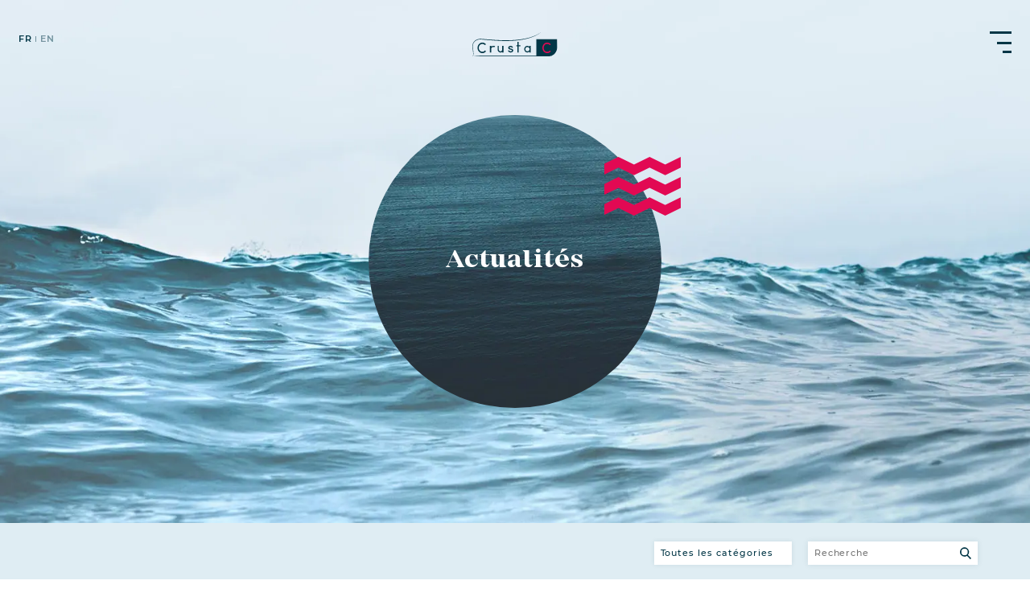

--- FILE ---
content_type: text/html; charset=UTF-8
request_url: https://crustac.fr/actualites/tag/convention/
body_size: 18514
content:
<!DOCTYPE html>
<html lang="fr-FR" class="no-js">
<!---
███████ ██████  ██   ██ ████████ ██████  
██      ██   ██ ██  ██     ██    ██   ██ 
███████ ██████  █████      ██    ██████  
     ██ ██      ██  ██     ██    ██   ██ 
███████ ██      ██   ██    ██    ██   ██ 
---->
<head>
	<meta charset="UTF-8">
	<meta name="viewport" content="width=device-width, initial-scale=1.0"/>
	<link rel="profile" href="http://gmpg.org/xfn/11">
	<link rel="pingback" href="https://crustac.fr/xmlrpc.php">
	<script>(function(html){html.className = html.className.replace(/\bno-js\b/,'js')})(document.documentElement);</script>
<meta name='robots' content='index, follow, max-image-preview:large, max-snippet:-1, max-video-preview:-1' />

	<title>Archives des convention - Crusta C</title>
	<link rel="canonical" href="https://crustac.fr/actualites/tag/convention/" />
	<meta property="og:locale" content="fr_FR" />
	<meta property="og:type" content="article" />
	<meta property="og:title" content="Archives des convention - Crusta C" />
	<meta property="og:url" content="https://crustac.fr/actualites/tag/convention/" />
	<meta property="og:site_name" content="Crusta C" />
	<meta name="twitter:card" content="summary_large_image" />
	<script type="application/ld+json" class="yoast-schema-graph">{"@context":"https://schema.org","@graph":[{"@type":"CollectionPage","@id":"https://crustac.fr/actualites/tag/convention/","url":"https://crustac.fr/actualites/tag/convention/","name":"Archives des convention - Crusta C","isPartOf":{"@id":"https://crustac.fr/#website"},"primaryImageOfPage":{"@id":"https://crustac.fr/actualites/tag/convention/#primaryimage"},"image":{"@id":"https://crustac.fr/actualites/tag/convention/#primaryimage"},"thumbnailUrl":"https://crustac.fr/wp-content/uploads/2022/03/Capture-decran-2022-03-29-a-17.17.46.png","breadcrumb":{"@id":"https://crustac.fr/actualites/tag/convention/#breadcrumb"},"inLanguage":"fr-FR"},{"@type":"ImageObject","inLanguage":"fr-FR","@id":"https://crustac.fr/actualites/tag/convention/#primaryimage","url":"https://crustac.fr/wp-content/uploads/2022/03/Capture-decran-2022-03-29-a-17.17.46.png","contentUrl":"https://crustac.fr/wp-content/uploads/2022/03/Capture-decran-2022-03-29-a-17.17.46.png","width":835,"height":699},{"@type":"BreadcrumbList","@id":"https://crustac.fr/actualites/tag/convention/#breadcrumb","itemListElement":[{"@type":"ListItem","position":1,"name":"Accueil","item":"https://crustac.fr/"},{"@type":"ListItem","position":2,"name":"convention"}]},{"@type":"WebSite","@id":"https://crustac.fr/#website","url":"https://crustac.fr/","name":"Crusta C","description":"","publisher":{"@id":"https://crustac.fr/#organization"},"potentialAction":[{"@type":"SearchAction","target":{"@type":"EntryPoint","urlTemplate":"https://crustac.fr/?s={search_term_string}"},"query-input":{"@type":"PropertyValueSpecification","valueRequired":true,"valueName":"search_term_string"}}],"inLanguage":"fr-FR"},{"@type":"Organization","@id":"https://crustac.fr/#organization","name":"Crusta C","url":"https://crustac.fr/","logo":{"@type":"ImageObject","inLanguage":"fr-FR","@id":"https://crustac.fr/#/schema/logo/image/","url":"https://crustac.fr/wp-content/uploads/2020/11/crustac.png","contentUrl":"https://crustac.fr/wp-content/uploads/2020/11/crustac.png","width":512,"height":149,"caption":"Crusta C"},"image":{"@id":"https://crustac.fr/#/schema/logo/image/"},"sameAs":["https://www.facebook.com/groupe.crustac","https://www.linkedin.com/company/9800326","https://www.youtube.com/user/GroupeCrustac"]}]}</script>


<link href='https://fonts.gstatic.com' crossorigin rel='preconnect' />
<link rel="alternate" type="application/rss+xml" title="Crusta C &raquo; Flux" href="https://crustac.fr/feed/" />
<link rel="alternate" type="application/rss+xml" title="Crusta C &raquo; Flux des commentaires" href="https://crustac.fr/comments/feed/" />
<link rel="alternate" type="application/rss+xml" title="Crusta C &raquo; Flux de l’étiquette convention" href="https://crustac.fr/actualites/tag/convention/feed/" />
<style id='wp-img-auto-sizes-contain-inline-css' type='text/css'>
img:is([sizes=auto i],[sizes^="auto," i]){contain-intrinsic-size:3000px 1500px}
/*# sourceURL=wp-img-auto-sizes-contain-inline-css */
</style>
<style id='wp-block-paragraph-inline-css' type='text/css'>
.is-small-text{font-size:.875em}.is-regular-text{font-size:1em}.is-large-text{font-size:2.25em}.is-larger-text{font-size:3em}.has-drop-cap:not(:focus):first-letter{float:left;font-size:8.4em;font-style:normal;font-weight:100;line-height:.68;margin:.05em .1em 0 0;text-transform:uppercase}body.rtl .has-drop-cap:not(:focus):first-letter{float:none;margin-left:.1em}p.has-drop-cap.has-background{overflow:hidden}:root :where(p.has-background){padding:1.25em 2.375em}:where(p.has-text-color:not(.has-link-color)) a{color:inherit}p.has-text-align-left[style*="writing-mode:vertical-lr"],p.has-text-align-right[style*="writing-mode:vertical-rl"]{rotate:180deg}
/*# sourceURL=https://crustac.fr/wp-includes/blocks/paragraph/style.min.css */
</style>
<style id='wp-block-heading-inline-css' type='text/css'>
h1:where(.wp-block-heading).has-background,h2:where(.wp-block-heading).has-background,h3:where(.wp-block-heading).has-background,h4:where(.wp-block-heading).has-background,h5:where(.wp-block-heading).has-background,h6:where(.wp-block-heading).has-background{padding:1.25em 2.375em}h1.has-text-align-left[style*=writing-mode]:where([style*=vertical-lr]),h1.has-text-align-right[style*=writing-mode]:where([style*=vertical-rl]),h2.has-text-align-left[style*=writing-mode]:where([style*=vertical-lr]),h2.has-text-align-right[style*=writing-mode]:where([style*=vertical-rl]),h3.has-text-align-left[style*=writing-mode]:where([style*=vertical-lr]),h3.has-text-align-right[style*=writing-mode]:where([style*=vertical-rl]),h4.has-text-align-left[style*=writing-mode]:where([style*=vertical-lr]),h4.has-text-align-right[style*=writing-mode]:where([style*=vertical-rl]),h5.has-text-align-left[style*=writing-mode]:where([style*=vertical-lr]),h5.has-text-align-right[style*=writing-mode]:where([style*=vertical-rl]),h6.has-text-align-left[style*=writing-mode]:where([style*=vertical-lr]),h6.has-text-align-right[style*=writing-mode]:where([style*=vertical-rl]){rotate:180deg}
/*# sourceURL=https://crustac.fr/wp-includes/blocks/heading/style.min.css */
</style>
<style id='wp-block-media-text-inline-css' type='text/css'>
.wp-block-media-text{box-sizing:border-box;
  /*!rtl:begin:ignore*/direction:ltr;
  /*!rtl:end:ignore*/display:grid;grid-template-columns:50% 1fr;grid-template-rows:auto}.wp-block-media-text.has-media-on-the-right{grid-template-columns:1fr 50%}.wp-block-media-text.is-vertically-aligned-top>.wp-block-media-text__content,.wp-block-media-text.is-vertically-aligned-top>.wp-block-media-text__media{align-self:start}.wp-block-media-text.is-vertically-aligned-center>.wp-block-media-text__content,.wp-block-media-text.is-vertically-aligned-center>.wp-block-media-text__media,.wp-block-media-text>.wp-block-media-text__content,.wp-block-media-text>.wp-block-media-text__media{align-self:center}.wp-block-media-text.is-vertically-aligned-bottom>.wp-block-media-text__content,.wp-block-media-text.is-vertically-aligned-bottom>.wp-block-media-text__media{align-self:end}.wp-block-media-text>.wp-block-media-text__media{
  /*!rtl:begin:ignore*/grid-column:1;grid-row:1;
  /*!rtl:end:ignore*/margin:0}.wp-block-media-text>.wp-block-media-text__content{direction:ltr;
  /*!rtl:begin:ignore*/grid-column:2;grid-row:1;
  /*!rtl:end:ignore*/padding:0 8%;word-break:break-word}.wp-block-media-text.has-media-on-the-right>.wp-block-media-text__media{
  /*!rtl:begin:ignore*/grid-column:2;grid-row:1
  /*!rtl:end:ignore*/}.wp-block-media-text.has-media-on-the-right>.wp-block-media-text__content{
  /*!rtl:begin:ignore*/grid-column:1;grid-row:1
  /*!rtl:end:ignore*/}.wp-block-media-text__media a{display:block}.wp-block-media-text__media img,.wp-block-media-text__media video{height:auto;max-width:unset;vertical-align:middle;width:100%}.wp-block-media-text.is-image-fill>.wp-block-media-text__media{background-size:cover;height:100%;min-height:250px}.wp-block-media-text.is-image-fill>.wp-block-media-text__media>a{display:block;height:100%}.wp-block-media-text.is-image-fill>.wp-block-media-text__media img{height:1px;margin:-1px;overflow:hidden;padding:0;position:absolute;width:1px;clip:rect(0,0,0,0);border:0}.wp-block-media-text.is-image-fill-element>.wp-block-media-text__media{height:100%;min-height:250px}.wp-block-media-text.is-image-fill-element>.wp-block-media-text__media>a{display:block;height:100%}.wp-block-media-text.is-image-fill-element>.wp-block-media-text__media img{height:100%;object-fit:cover;width:100%}@media (max-width:600px){.wp-block-media-text.is-stacked-on-mobile{grid-template-columns:100%!important}.wp-block-media-text.is-stacked-on-mobile>.wp-block-media-text__media{grid-column:1;grid-row:1}.wp-block-media-text.is-stacked-on-mobile>.wp-block-media-text__content{grid-column:1;grid-row:2}}
/*# sourceURL=https://crustac.fr/wp-includes/blocks/media-text/style.min.css */
</style>
<style id='wp-block-quote-inline-css' type='text/css'>
.wp-block-quote{box-sizing:border-box;overflow-wrap:break-word}.wp-block-quote.is-large:where(:not(.is-style-plain)),.wp-block-quote.is-style-large:where(:not(.is-style-plain)){margin-bottom:1em;padding:0 1em}.wp-block-quote.is-large:where(:not(.is-style-plain)) p,.wp-block-quote.is-style-large:where(:not(.is-style-plain)) p{font-size:1.5em;font-style:italic;line-height:1.6}.wp-block-quote.is-large:where(:not(.is-style-plain)) cite,.wp-block-quote.is-large:where(:not(.is-style-plain)) footer,.wp-block-quote.is-style-large:where(:not(.is-style-plain)) cite,.wp-block-quote.is-style-large:where(:not(.is-style-plain)) footer{font-size:1.125em;text-align:right}.wp-block-quote>cite{display:block}
/*# sourceURL=https://crustac.fr/wp-includes/blocks/quote/style.min.css */
</style>
<style id='wp-block-list-inline-css' type='text/css'>
ol,ul{box-sizing:border-box}:root :where(.wp-block-list.has-background){padding:1.25em 2.375em}
/*# sourceURL=https://crustac.fr/wp-includes/blocks/list/style.min.css */
</style>
<style id='wp-block-group-inline-css' type='text/css'>
.wp-block-group{box-sizing:border-box}:where(.wp-block-group.wp-block-group-is-layout-constrained){position:relative}
/*# sourceURL=https://crustac.fr/wp-includes/blocks/group/style.min.css */
</style>
<style id='wp-emoji-styles-inline-css' type='text/css'>

	img.wp-smiley, img.emoji {
		display: inline !important;
		border: none !important;
		box-shadow: none !important;
		height: 1em !important;
		width: 1em !important;
		margin: 0 0.07em !important;
		vertical-align: -0.1em !important;
		background: none !important;
		padding: 0 !important;
	}
/*# sourceURL=wp-emoji-styles-inline-css */
</style>
<style id='wp-block-library-inline-css' type='text/css'>
:root{--wp-block-synced-color:#7a00df;--wp-block-synced-color--rgb:122,0,223;--wp-bound-block-color:var(--wp-block-synced-color);--wp-editor-canvas-background:#ddd;--wp-admin-theme-color:#007cba;--wp-admin-theme-color--rgb:0,124,186;--wp-admin-theme-color-darker-10:#006ba1;--wp-admin-theme-color-darker-10--rgb:0,107,160.5;--wp-admin-theme-color-darker-20:#005a87;--wp-admin-theme-color-darker-20--rgb:0,90,135;--wp-admin-border-width-focus:2px}@media (min-resolution:192dpi){:root{--wp-admin-border-width-focus:1.5px}}.wp-element-button{cursor:pointer}:root .has-very-light-gray-background-color{background-color:#eee}:root .has-very-dark-gray-background-color{background-color:#313131}:root .has-very-light-gray-color{color:#eee}:root .has-very-dark-gray-color{color:#313131}:root .has-vivid-green-cyan-to-vivid-cyan-blue-gradient-background{background:linear-gradient(135deg,#00d084,#0693e3)}:root .has-purple-crush-gradient-background{background:linear-gradient(135deg,#34e2e4,#4721fb 50%,#ab1dfe)}:root .has-hazy-dawn-gradient-background{background:linear-gradient(135deg,#faaca8,#dad0ec)}:root .has-subdued-olive-gradient-background{background:linear-gradient(135deg,#fafae1,#67a671)}:root .has-atomic-cream-gradient-background{background:linear-gradient(135deg,#fdd79a,#004a59)}:root .has-nightshade-gradient-background{background:linear-gradient(135deg,#330968,#31cdcf)}:root .has-midnight-gradient-background{background:linear-gradient(135deg,#020381,#2874fc)}:root{--wp--preset--font-size--normal:16px;--wp--preset--font-size--huge:42px}.has-regular-font-size{font-size:1em}.has-larger-font-size{font-size:2.625em}.has-normal-font-size{font-size:var(--wp--preset--font-size--normal)}.has-huge-font-size{font-size:var(--wp--preset--font-size--huge)}.has-text-align-center{text-align:center}.has-text-align-left{text-align:left}.has-text-align-right{text-align:right}.has-fit-text{white-space:nowrap!important}#end-resizable-editor-section{display:none}.aligncenter{clear:both}.items-justified-left{justify-content:flex-start}.items-justified-center{justify-content:center}.items-justified-right{justify-content:flex-end}.items-justified-space-between{justify-content:space-between}.screen-reader-text{border:0;clip-path:inset(50%);height:1px;margin:-1px;overflow:hidden;padding:0;position:absolute;width:1px;word-wrap:normal!important}.screen-reader-text:focus{background-color:#ddd;clip-path:none;color:#444;display:block;font-size:1em;height:auto;left:5px;line-height:normal;padding:15px 23px 14px;text-decoration:none;top:5px;width:auto;z-index:100000}html :where(.has-border-color){border-style:solid}html :where([style*=border-top-color]){border-top-style:solid}html :where([style*=border-right-color]){border-right-style:solid}html :where([style*=border-bottom-color]){border-bottom-style:solid}html :where([style*=border-left-color]){border-left-style:solid}html :where([style*=border-width]){border-style:solid}html :where([style*=border-top-width]){border-top-style:solid}html :where([style*=border-right-width]){border-right-style:solid}html :where([style*=border-bottom-width]){border-bottom-style:solid}html :where([style*=border-left-width]){border-left-style:solid}html :where(img[class*=wp-image-]){height:auto;max-width:100%}:where(figure){margin:0 0 1em}html :where(.is-position-sticky){--wp-admin--admin-bar--position-offset:var(--wp-admin--admin-bar--height,0px)}@media screen and (max-width:600px){html :where(.is-position-sticky){--wp-admin--admin-bar--position-offset:0px}}

/*# sourceURL=wp-block-library-inline-css */
</style><style id='global-styles-inline-css' type='text/css'>
:root{--wp--preset--aspect-ratio--square: 1;--wp--preset--aspect-ratio--4-3: 4/3;--wp--preset--aspect-ratio--3-4: 3/4;--wp--preset--aspect-ratio--3-2: 3/2;--wp--preset--aspect-ratio--2-3: 2/3;--wp--preset--aspect-ratio--16-9: 16/9;--wp--preset--aspect-ratio--9-16: 9/16;--wp--preset--color--black: #000000;--wp--preset--color--cyan-bluish-gray: #abb8c3;--wp--preset--color--white: #ffffff;--wp--preset--color--pale-pink: #f78da7;--wp--preset--color--vivid-red: #cf2e2e;--wp--preset--color--luminous-vivid-orange: #ff6900;--wp--preset--color--luminous-vivid-amber: #fcb900;--wp--preset--color--light-green-cyan: #7bdcb5;--wp--preset--color--vivid-green-cyan: #00d084;--wp--preset--color--pale-cyan-blue: #8ed1fc;--wp--preset--color--vivid-cyan-blue: #0693e3;--wp--preset--color--vivid-purple: #9b51e0;--wp--preset--gradient--vivid-cyan-blue-to-vivid-purple: linear-gradient(135deg,rgb(6,147,227) 0%,rgb(155,81,224) 100%);--wp--preset--gradient--light-green-cyan-to-vivid-green-cyan: linear-gradient(135deg,rgb(122,220,180) 0%,rgb(0,208,130) 100%);--wp--preset--gradient--luminous-vivid-amber-to-luminous-vivid-orange: linear-gradient(135deg,rgb(252,185,0) 0%,rgb(255,105,0) 100%);--wp--preset--gradient--luminous-vivid-orange-to-vivid-red: linear-gradient(135deg,rgb(255,105,0) 0%,rgb(207,46,46) 100%);--wp--preset--gradient--very-light-gray-to-cyan-bluish-gray: linear-gradient(135deg,rgb(238,238,238) 0%,rgb(169,184,195) 100%);--wp--preset--gradient--cool-to-warm-spectrum: linear-gradient(135deg,rgb(74,234,220) 0%,rgb(151,120,209) 20%,rgb(207,42,186) 40%,rgb(238,44,130) 60%,rgb(251,105,98) 80%,rgb(254,248,76) 100%);--wp--preset--gradient--blush-light-purple: linear-gradient(135deg,rgb(255,206,236) 0%,rgb(152,150,240) 100%);--wp--preset--gradient--blush-bordeaux: linear-gradient(135deg,rgb(254,205,165) 0%,rgb(254,45,45) 50%,rgb(107,0,62) 100%);--wp--preset--gradient--luminous-dusk: linear-gradient(135deg,rgb(255,203,112) 0%,rgb(199,81,192) 50%,rgb(65,88,208) 100%);--wp--preset--gradient--pale-ocean: linear-gradient(135deg,rgb(255,245,203) 0%,rgb(182,227,212) 50%,rgb(51,167,181) 100%);--wp--preset--gradient--electric-grass: linear-gradient(135deg,rgb(202,248,128) 0%,rgb(113,206,126) 100%);--wp--preset--gradient--midnight: linear-gradient(135deg,rgb(2,3,129) 0%,rgb(40,116,252) 100%);--wp--preset--font-size--small: 13px;--wp--preset--font-size--medium: 20px;--wp--preset--font-size--large: 36px;--wp--preset--font-size--x-large: 42px;--wp--preset--spacing--20: 0.44rem;--wp--preset--spacing--30: 0.67rem;--wp--preset--spacing--40: 1rem;--wp--preset--spacing--50: 1.5rem;--wp--preset--spacing--60: 2.25rem;--wp--preset--spacing--70: 3.38rem;--wp--preset--spacing--80: 5.06rem;--wp--preset--shadow--natural: 6px 6px 9px rgba(0, 0, 0, 0.2);--wp--preset--shadow--deep: 12px 12px 50px rgba(0, 0, 0, 0.4);--wp--preset--shadow--sharp: 6px 6px 0px rgba(0, 0, 0, 0.2);--wp--preset--shadow--outlined: 6px 6px 0px -3px rgb(255, 255, 255), 6px 6px rgb(0, 0, 0);--wp--preset--shadow--crisp: 6px 6px 0px rgb(0, 0, 0);}:where(.is-layout-flex){gap: 0.5em;}:where(.is-layout-grid){gap: 0.5em;}body .is-layout-flex{display: flex;}.is-layout-flex{flex-wrap: wrap;align-items: center;}.is-layout-flex > :is(*, div){margin: 0;}body .is-layout-grid{display: grid;}.is-layout-grid > :is(*, div){margin: 0;}:where(.wp-block-columns.is-layout-flex){gap: 2em;}:where(.wp-block-columns.is-layout-grid){gap: 2em;}:where(.wp-block-post-template.is-layout-flex){gap: 1.25em;}:where(.wp-block-post-template.is-layout-grid){gap: 1.25em;}.has-black-color{color: var(--wp--preset--color--black) !important;}.has-cyan-bluish-gray-color{color: var(--wp--preset--color--cyan-bluish-gray) !important;}.has-white-color{color: var(--wp--preset--color--white) !important;}.has-pale-pink-color{color: var(--wp--preset--color--pale-pink) !important;}.has-vivid-red-color{color: var(--wp--preset--color--vivid-red) !important;}.has-luminous-vivid-orange-color{color: var(--wp--preset--color--luminous-vivid-orange) !important;}.has-luminous-vivid-amber-color{color: var(--wp--preset--color--luminous-vivid-amber) !important;}.has-light-green-cyan-color{color: var(--wp--preset--color--light-green-cyan) !important;}.has-vivid-green-cyan-color{color: var(--wp--preset--color--vivid-green-cyan) !important;}.has-pale-cyan-blue-color{color: var(--wp--preset--color--pale-cyan-blue) !important;}.has-vivid-cyan-blue-color{color: var(--wp--preset--color--vivid-cyan-blue) !important;}.has-vivid-purple-color{color: var(--wp--preset--color--vivid-purple) !important;}.has-black-background-color{background-color: var(--wp--preset--color--black) !important;}.has-cyan-bluish-gray-background-color{background-color: var(--wp--preset--color--cyan-bluish-gray) !important;}.has-white-background-color{background-color: var(--wp--preset--color--white) !important;}.has-pale-pink-background-color{background-color: var(--wp--preset--color--pale-pink) !important;}.has-vivid-red-background-color{background-color: var(--wp--preset--color--vivid-red) !important;}.has-luminous-vivid-orange-background-color{background-color: var(--wp--preset--color--luminous-vivid-orange) !important;}.has-luminous-vivid-amber-background-color{background-color: var(--wp--preset--color--luminous-vivid-amber) !important;}.has-light-green-cyan-background-color{background-color: var(--wp--preset--color--light-green-cyan) !important;}.has-vivid-green-cyan-background-color{background-color: var(--wp--preset--color--vivid-green-cyan) !important;}.has-pale-cyan-blue-background-color{background-color: var(--wp--preset--color--pale-cyan-blue) !important;}.has-vivid-cyan-blue-background-color{background-color: var(--wp--preset--color--vivid-cyan-blue) !important;}.has-vivid-purple-background-color{background-color: var(--wp--preset--color--vivid-purple) !important;}.has-black-border-color{border-color: var(--wp--preset--color--black) !important;}.has-cyan-bluish-gray-border-color{border-color: var(--wp--preset--color--cyan-bluish-gray) !important;}.has-white-border-color{border-color: var(--wp--preset--color--white) !important;}.has-pale-pink-border-color{border-color: var(--wp--preset--color--pale-pink) !important;}.has-vivid-red-border-color{border-color: var(--wp--preset--color--vivid-red) !important;}.has-luminous-vivid-orange-border-color{border-color: var(--wp--preset--color--luminous-vivid-orange) !important;}.has-luminous-vivid-amber-border-color{border-color: var(--wp--preset--color--luminous-vivid-amber) !important;}.has-light-green-cyan-border-color{border-color: var(--wp--preset--color--light-green-cyan) !important;}.has-vivid-green-cyan-border-color{border-color: var(--wp--preset--color--vivid-green-cyan) !important;}.has-pale-cyan-blue-border-color{border-color: var(--wp--preset--color--pale-cyan-blue) !important;}.has-vivid-cyan-blue-border-color{border-color: var(--wp--preset--color--vivid-cyan-blue) !important;}.has-vivid-purple-border-color{border-color: var(--wp--preset--color--vivid-purple) !important;}.has-vivid-cyan-blue-to-vivid-purple-gradient-background{background: var(--wp--preset--gradient--vivid-cyan-blue-to-vivid-purple) !important;}.has-light-green-cyan-to-vivid-green-cyan-gradient-background{background: var(--wp--preset--gradient--light-green-cyan-to-vivid-green-cyan) !important;}.has-luminous-vivid-amber-to-luminous-vivid-orange-gradient-background{background: var(--wp--preset--gradient--luminous-vivid-amber-to-luminous-vivid-orange) !important;}.has-luminous-vivid-orange-to-vivid-red-gradient-background{background: var(--wp--preset--gradient--luminous-vivid-orange-to-vivid-red) !important;}.has-very-light-gray-to-cyan-bluish-gray-gradient-background{background: var(--wp--preset--gradient--very-light-gray-to-cyan-bluish-gray) !important;}.has-cool-to-warm-spectrum-gradient-background{background: var(--wp--preset--gradient--cool-to-warm-spectrum) !important;}.has-blush-light-purple-gradient-background{background: var(--wp--preset--gradient--blush-light-purple) !important;}.has-blush-bordeaux-gradient-background{background: var(--wp--preset--gradient--blush-bordeaux) !important;}.has-luminous-dusk-gradient-background{background: var(--wp--preset--gradient--luminous-dusk) !important;}.has-pale-ocean-gradient-background{background: var(--wp--preset--gradient--pale-ocean) !important;}.has-electric-grass-gradient-background{background: var(--wp--preset--gradient--electric-grass) !important;}.has-midnight-gradient-background{background: var(--wp--preset--gradient--midnight) !important;}.has-small-font-size{font-size: var(--wp--preset--font-size--small) !important;}.has-medium-font-size{font-size: var(--wp--preset--font-size--medium) !important;}.has-large-font-size{font-size: var(--wp--preset--font-size--large) !important;}.has-x-large-font-size{font-size: var(--wp--preset--font-size--x-large) !important;}
/*# sourceURL=global-styles-inline-css */
</style>
<style id='core-block-supports-inline-css' type='text/css'>
.wp-elements-4637c1122de0e134c7dbfc4b383444ce a:where(:not(.wp-element-button)){color:var(--wp--preset--color--charte-1);}.wp-elements-5d1a91ab3812acaa0db6c59f059d7433 a:where(:not(.wp-element-button)){color:var(--wp--preset--color--charte-1);}.wp-elements-32bfdcc3a8612a9ad5b62f3e21fb3a31 a:where(:not(.wp-element-button)){color:var(--wp--preset--color--charte-1);}.wp-elements-e7188e511ea49db1e3332ba18c5f4f4a a:where(:not(.wp-element-button)){color:var(--wp--preset--color--charte-1);}.wp-elements-5c03e10b5c77a7e292cde74388424de3 a:where(:not(.wp-element-button)){color:var(--wp--preset--color--charte-1);}.wp-elements-be83fedbe196ecaa450863b86762cbaa a:where(:not(.wp-element-button)){color:var(--wp--preset--color--charte-1);}.wp-elements-af49914f118f834c0fc1671a6a250887 a:where(:not(.wp-element-button)){color:var(--wp--preset--color--charte-1);}.wp-elements-8189f0b2a2767aa9b08098a262754b30 a:where(:not(.wp-element-button)){color:var(--wp--preset--color--charte-1);}
/*# sourceURL=core-block-supports-inline-css */
</style>

<style id='classic-theme-styles-inline-css' type='text/css'>
/*! This file is auto-generated */
.wp-block-button__link{color:#fff;background-color:#32373c;border-radius:9999px;box-shadow:none;text-decoration:none;padding:calc(.667em + 2px) calc(1.333em + 2px);font-size:1.125em}.wp-block-file__button{background:#32373c;color:#fff;text-decoration:none}
/*# sourceURL=/wp-includes/css/classic-themes.min.css */
</style>
<link rel='stylesheet' id='genericons-css' href='https://crustac.fr/wp-content/themes/crustac/genericons/genericons.css?ver=3.2' type='text/css' media='all' />
<link rel='stylesheet' id='crustac-style-css' href='https://crustac.fr/wp-content/themes/crustac/style.css?ver=6.9' type='text/css' media='all' />
<link rel='stylesheet' id='slick-style-css' href='https://crustac.fr/wp-content/themes/crustac/js/slick.css?ver=6.9' type='text/css' media='all' />
<link rel='stylesheet' id='sib-front-css-css' href='https://crustac.fr/wp-content/plugins/mailin/css/mailin-front.css?ver=6.9' type='text/css' media='all' />
<script type="text/javascript" src="https://crustac.fr/wp-includes/js/jquery/jquery.js?ver=6.9" id="jquery-js"></script>
<script type="text/javascript" id="sib-front-js-js-extra">
/* <![CDATA[ */
var sibErrMsg = {"invalidMail":"Please fill out valid email address","requiredField":"Please fill out required fields","invalidDateFormat":"Please fill out valid date format","invalidSMSFormat":"Please fill out valid phone number"};
var ajax_sib_front_object = {"ajax_url":"https://crustac.fr/wp-admin/admin-ajax.php","ajax_nonce":"5016218e62","flag_url":"https://crustac.fr/wp-content/plugins/mailin/img/flags/"};
//# sourceURL=sib-front-js-js-extra
/* ]]> */
</script>
<script type="text/javascript" src="https://crustac.fr/wp-content/plugins/mailin/js/mailin-front.js?ver=1768469816" id="sib-front-js-js"></script>
<link rel="https://api.w.org/" href="https://crustac.fr/wp-json/" /><link rel="alternate" title="JSON" type="application/json" href="https://crustac.fr/wp-json/wp/v2/tags/264" /><link rel="EditURI" type="application/rsd+xml" title="RSD" href="https://crustac.fr/xmlrpc.php?rsd" />
<meta name="cdp-version" content="1.5.0" /><style id="bec-color-style" type="text/css">
/* Block Editor Colors generated css */
:root {
--bec-color-charte-1: #e30854;
--bec-color-charte-2: #063747;
}

:root .has-charte-1-color {
	color: var(--bec-color-charte-1, #e30854) !important;
}
:root .has-charte-1-background-color {
	background-color: var(--bec-color-charte-1, #e30854) !important;
}

:root .has-charte-2-color {
	color: var(--bec-color-charte-2, #063747) !important;
}
:root .has-charte-2-background-color {
	background-color: var(--bec-color-charte-2, #063747) !important;
}
        </style><script type="text/javascript" src="https://cdn.brevo.com/js/sdk-loader.js" async></script>
<script type="text/javascript">
  window.Brevo = window.Brevo || [];
  window.Brevo.push(['init', {"client_key":"ryktgh0lr6v07tppap9xite8","email_id":null,"push":{"customDomain":"https:\/\/crustac.fr\/wp-content\/plugins\/mailin\/"},"service_worker_url":"sw.js?key=${key}","frame_url":"brevo-frame.html"}]);
</script><link rel="icon" href="https://crustac.fr/wp-content/uploads/2020/10/cropped-Favicon-CrustaC-150x150.png" sizes="32x32" />
<link rel="icon" href="https://crustac.fr/wp-content/uploads/2020/10/cropped-Favicon-CrustaC-300x300.png" sizes="192x192" />
<link rel="apple-touch-icon" href="https://crustac.fr/wp-content/uploads/2020/10/cropped-Favicon-CrustaC-300x300.png" />
<meta name="msapplication-TileImage" content="https://crustac.fr/wp-content/uploads/2020/10/cropped-Favicon-CrustaC-300x300.png" />
	<!-- Google Tag Manager -->
	<script>(function(w,d,s,l,i){w[l]=w[l]||[];w[l].push({'gtm.start':
	new Date().getTime(),event:'gtm.js'});var f=d.getElementsByTagName(s)[0],
	j=d.createElement(s),dl=l!='dataLayer'?'&l='+l:'';j.async=true;j.src=
	'https://www.googletagmanager.com/gtm.js?id='+i+dl;f.parentNode.insertBefore(j,f);
	})(window,document,'script','dataLayer','GTM-NH25ZVG');</script>
	<!--[if lt IE 9]>
	<script src="https://crustac.fr/wp-content/themes/crustac/js/html5.js"></script>
	<![endif]-->
		<!-- <script src="https://www.google.com/recaptcha/api.js" async defer></script> -->
</head>
<body class="archive tag tag-convention tag-264 wp-theme-crustac">
	<!-- Google Tag Manager -->
	<noscript><iframe src="https://www.googletagmanager.com/ns.html?id=GTM-NH25ZVG" height="0" width="0" style="display:none;visibility:hidden"></iframe></noscript>
	<header class="clear-after ">
    <div class="languages"><a class="a-lang current" href="/actualites/tag/convention/" class="lang">fr</a><a class="a-lang " href="/en/home/" class="lang">en</a></div>    <a aria-label="crustac.fr" class="logo" href="https://crustac.fr" class="home">
		<img alt="crustac logo dark" aria-label="crustac logo dark" class="image-dark" src="https://crustac.fr/wp-content/themes/crustac/img/logo.svg"/>
		<img alt="crustac logo light" aria-label="crustac logo light" class="image-light" src="https://crustac.fr/wp-content/themes/crustac/img/logo_light.svg"/></a>
</header>
<div class="btn-menu ">
    <div class="handler only-mobile"><svg viewBox="0 0 39 262" preserveAspectRatio="xMidYMid meet" xmlns="http://www.w3.org/2000/svg">
<path fill="#ffffff" d="M40,262V234.38c0-16.06-5.35-31.81-15.47-45.54l-9.06-12.3c-20.65-28-20.62-63.16.06-91.16l8.94-12.09C34.63,59.54,40,43.76,40,27.66V0"/>
</svg></div>
    <div class="picto">
        <div class="line"></div>
        <div class="line"></div>
        <div class="line"></div>
        <div class="arrow"><svg viewBox="0 0 11 19" fill="none" xmlns="http://www.w3.org/2000/svg">
<path fill-rule="evenodd" clip-rule="evenodd" d="M0 17.4585L2.02548 19L11 9.32932L2.12332 7.15256e-07L0.120312 1.56427L7.5268 9.34729L0 17.4585Z" fill="#023646"/>
</svg>
</div>
    </div>
</div>
<nav>
    <div class="layer back clear-after">
        <div class="float half fitheight hide-mobile"></div>
        <div class="float half right fitheight hide-mobile"></div>
    </div>
    <div class="layer fore clear-after">
        <div class="float half fitheight">
            <div class="middle-holder">
                <div class="middle">
                    <div class="right-holder">
                        <div class="main-menu">
                            <div class="menu-item "><div class="menu-head"><a class="t-nav-pri" href="https://crustac.fr/">Accueil</a></div>
									</div><div class="menu-item "><div class="menu-head"><a class="t-nav-pri" href="#">Qui sommes-nous</a><div class="btn-dropdown only-mobile"><svg viewBox="0 0 15 9" preserveAspectRatio="xMidYMid meet" xmlns="http://www.w3.org/2000/svg">
<path d="M1.13585 0L0 1.47308L7.12576 8L10.8433 4.50877L14 1.54423L12.8474 0.0875L7.11253 5.47404L1.13585 0Z" transform="translate(0.5 0.5)" id="Fill-1" fill="#023646" stroke="none" />
</svg></div></div>
					<div class="menu-submenu"><div class="menu-subitem "><a class="t-nav-sec" href="https://crustac.fr/notre-histoire/">Notre histoire</a></div><div class="menu-subitem "><a class="t-nav-sec" href="https://crustac.fr/vision-valeurs-et-engagements/">Vision, valeurs et engagements</a></div><div class="menu-subitem "><a class="t-nav-sec" href="https://crustac.fr/nos-certifications/">Nos certifications</a></div></div>				</div><div class="menu-item "><div class="menu-head"><a class="t-nav-pri" href="https://crustac.fr/notre-savoir-faire/">Notre savoir-faire</a></div>
									</div><div class="menu-item "><div class="menu-head"><a class="t-nav-pri" href="https://crustac.fr/nos-sites-de-production/">Nos sites de production</a><div class="btn-dropdown only-mobile"><svg viewBox="0 0 15 9" preserveAspectRatio="xMidYMid meet" xmlns="http://www.w3.org/2000/svg">
<path d="M1.13585 0L0 1.47308L7.12576 8L10.8433 4.50877L14 1.54423L12.8474 0.0875L7.11253 5.47404L1.13585 0Z" transform="translate(0.5 0.5)" id="Fill-1" fill="#023646" stroke="none" />
</svg></div></div>
					<div class="menu-submenu"><div class="menu-subitem "><a class="t-nav-sec" href="https://crustac.fr/nos-sites-de-production/isle-jourdain/">L&rsquo;Isle Jourdain</a></div><div class="menu-subitem "><a class="t-nav-sec" href="https://crustac.fr/nos-sites-de-production/boulogne-sur-mer/">Boulogne-sur-Mer</a></div><div class="menu-subitem "><a class="t-nav-sec" href="https://crustac.fr/nos-sites-de-production/vitrolles/">Vitrolles</a></div><div class="menu-subitem "><a class="t-nav-sec" href="https://crustac.fr/nos-sites-de-production/arras/">Arras</a></div></div>				</div><div class="menu-item "><div class="menu-head"><a class="t-nav-pri" href="https://crustac.fr/nos-gammes/">Nos gammes</a><div class="btn-dropdown only-mobile"><svg viewBox="0 0 15 9" preserveAspectRatio="xMidYMid meet" xmlns="http://www.w3.org/2000/svg">
<path d="M1.13585 0L0 1.47308L7.12576 8L10.8433 4.50877L14 1.54423L12.8474 0.0875L7.11253 5.47404L1.13585 0Z" transform="translate(0.5 0.5)" id="Fill-1" fill="#023646" stroke="none" />
</svg></div></div>
					<div class="menu-submenu"><div class="menu-subitem "><a class="t-nav-sec" href="https://crustac.fr/nos-gammes/tradition/">Tradition</a></div><div class="menu-subitem "><a class="t-nav-sec" href="https://crustac.fr/nos-gammes/elaboree/">Élaborée</a></div><div class="menu-subitem "><a class="t-nav-sec" href="https://crustac.fr/nos-gammes/prestige/">Prestige</a></div><div class="menu-subitem "><a class="t-nav-sec" href="https://crustac.fr/nos-gammes/refresh/">Refresh</a></div></div>				</div><div class="menu-item "><div class="menu-head"><a class="t-nav-pri" href="https://crustac.fr/actualites/">Actualités</a></div>
									</div><div class="menu-item "><div class="menu-head"><a class="t-nav-pri" href="#">Nous rejoindre</a><div class="btn-dropdown only-mobile"><svg viewBox="0 0 15 9" preserveAspectRatio="xMidYMid meet" xmlns="http://www.w3.org/2000/svg">
<path d="M1.13585 0L0 1.47308L7.12576 8L10.8433 4.50877L14 1.54423L12.8474 0.0875L7.11253 5.47404L1.13585 0Z" transform="translate(0.5 0.5)" id="Fill-1" fill="#023646" stroke="none" />
</svg></div></div>
					<div class="menu-submenu"><div class="menu-subitem "><a class="t-nav-sec" href="https://crustac.fr/recrutement/">Nos offres</a></div><div class="menu-subitem "><a class="t-nav-sec" href="https://crustac.fr/nos-metiers/">Nos métiers</a></div></div>				</div><div class="menu-item "><div class="menu-head"><a class="t-nav-pri" href="https://crustac.fr/contact/">Contact</a></div>
									</div>                        </div>
                    </div>
                </div>
            </div>
        </div>
    </div>
    <div class="circle circle1 hide-mobile"></div>
    <div class="circle circle2 hide-mobile"></div>
</nav><main>
	<section id="section-blog-head" class="preload">
		<div class="layer back">
			<div class="circle"></div>
			<div class="wave wave-actus-1"><svg viewBox="0 0 118 90" preserveAspectRatio="xMidYMid meet" version="1.1" xmlns="http://www.w3.org/2000/svg">
  <path d="M69.9097 0L45.8492 11.715L21.7909 0L0 10.6115L0 27.074L21.8373 16.4385L45.8254 28.1483L69.8891 16.4288L94.03 28.1818L118 16.4346L118 16.3942L117.922 0.0543474L93.9678 11.715L69.9097 0Z" id="Fill-1" fill="#E20953" stroke="none" />
  <path d="M69.9097 0L45.8492 11.715L21.7909 0L0 10.6115L0 27.074L21.8373 16.4385L45.8254 28.1483L69.8891 16.4288L94.03 28.1818L118 16.4346L118 16.3942L117.922 0.0543474L93.9678 11.715L69.9097 0Z" transform="translate(0 30.909092)" id="Fill-2" fill="#E20953" stroke="none" />
  <path d="M69.9097 0L45.8492 11.715L21.7909 0L0 10.6115L0 27.074L21.8373 16.4385L45.8254 28.1483L69.8891 16.4288L94.03 28.1818L118 16.4346L118 16.3942L117.922 0.0543474L93.9678 11.715L69.9097 0Z" transform="translate(0 61.818184)" id="Fill-3" fill="#E20953" stroke="none" />
</svg></div>
		</div>
		<div class="layer fore">
			<div class="middle-holder">
				<div class="middle">
					<h2 class="t-pcolor-4">Actualités</h2>
				</div>
			</div>
		</div>
		<div class="layer loading"></div>
	</section>
	<section id="section-blog-nav" class="section-nav b-pcolor-3">
		<div class="centered-large clear-after">
			<div class="float left">
				<!-- ACTIVE CATEGORIES -->
				<div class="categories"></div>
				<!-- ACTIVE TAGS -->
				<div class="tags"></div>
			</div>
			<div class="float right clear-after">
                <!-- RECHERCHE PAR CATEGORIE -->
                <select class="select-cat t-ssmall" onchange="filterByCategory(this.value)">
                    <option value="" selected>Toutes les catégories</option>
                                            <option value="1jdlp" >1JDLP</option>                        <option value="1m1c" >1M1C</option>                        <option value="crusta-c-lentreprise" >Crusta C l'entreprise</option>                        <option value="crusta-chef" >Crusta Chef</option>                        <option value="non-classe" >Non classé</option>                </select>
				<div class="clear-900 only-mobile"></div>
				<!-- RECHERCHE PAR NOM -->
				<form role="search" method="get" id="searchform" class="searchform" action="https://crustac.fr">
					<input type="text" class="t-ssmall input-name" value="" name="s" id="s" placeholder="Recherche">
				</form>
			</div>
		</div>
	</section>
	<section id="section-blog-content">
		<div class="centered-large">
			<div class="tiles-container">
				<div class="tiles clear-after">
					<div class="float tile third"><a class="inner t-pcolor-4" href="/actualites/renouvellement-certifications-ifs-cursta-c/"><div class="back"><div class="img" style="background-image:url('https://crustac.fr/wp-content/uploads/2025/12/Design-sans-titre-21.png');"></div><div class="incrustation"></div></div><div class="front"><h3>Renouvellement de nos certifications IFS : une nouvelle réussite pour Crusta C </h3><p class="t-ssmall">Nous avons le plaisir d’annoncer que l’ensemble de nos sites Crusta C ont brillamment franchi...</p><span class="a-small right-arrow">En savoir plus</span></div><img class="square height-auto" src="https://crustac.fr/wp-content/themes/crustac/img/pixel_square.png"/></a></div><div class="float tile third"><a class="inner t-pcolor-4" href="/actualites/crusta-chef-avec-margaux-cappelleri/"><div class="back"><div class="img" style="background-image:url('https://crustac.fr/wp-content/uploads/2025/11/Crusta-Chef-cover-2.png');"></div><div class="incrustation"></div></div><div class="front"><h3>Crusta Chef avec Margaux CAPPELLERI – Une recette réconfortante pour l&rsquo;automne #4</h3><p class="t-ssmall">En ce mois d&rsquo;automne, quoi de mieux qu&rsquo;une recette réconfortante pour affronter les...</p><span class="a-small right-arrow">En savoir plus</span></div><img class="square height-auto" src="https://crustac.fr/wp-content/themes/crustac/img/pixel_square.png"/></a></div><div class="float tile third"><a class="inner t-pcolor-4" href="/actualites/crusta-chef-avec-ugo-riviere/"><div class="back"><div class="img" style="background-image:url('https://crustac.fr/wp-content/uploads/2025/09/Crusta-Chef-cover.png');"></div><div class="incrustation"></div></div><div class="front"><h3>Crusta Chef avec Ugo RIVIERE – Une recette inspirée d&rsquo;une destination de voyage #3</h3><p class="t-ssmall">Pour prolonger l&rsquo;été quoi de mieux qu&rsquo;une recette inspirée du voyage. C’est...</p><span class="a-small right-arrow">En savoir plus</span></div><img class="square height-auto" src="https://crustac.fr/wp-content/themes/crustac/img/pixel_square.png"/></a></div><div class="float tile third"><a class="inner t-pcolor-4" href="/actualites/crusta-chef-avec-florine-fakhar/"><div class="back"><div class="img" style="background-image:url('https://crustac.fr/wp-content/uploads/2025/08/Crusta-Chef-cover.png');"></div><div class="incrustation"></div></div><div class="front"><h3>Crusta Chef avec Florine FAKHAR – Une recette simple et rapide pour bien commencer la rentrée</h3><p class="t-ssmall">Après les repas copieux des vacances, le retour à la routine peut donner envie de légèreté,...</p><span class="a-small right-arrow">En savoir plus</span></div><img class="square height-auto" src="https://crustac.fr/wp-content/themes/crustac/img/pixel_square.png"/></a></div><div class="float tile third"><a class="inner t-pcolor-4" href="/actualites/crusta-chef-episode-1-avec-anthony/"><div class="back"><div class="img" style="background-image:url('https://crustac.fr/wp-content/uploads/2025/04/Design-sans-titre-4.png');"></div><div class="incrustation"></div></div><div class="front"><h3>Crusta Chef : épisode 1 avec Anthony</h3><p class="t-ssmall">Chaque mois, un collaborateur Crusta C partage sa recette coup de cœur à base de crevettes....</p><span class="a-small right-arrow">En savoir plus</span></div><img class="square height-auto" src="https://crustac.fr/wp-content/themes/crustac/img/pixel_square.png"/></a></div><div class="float tile third"><a class="inner " href="/actualites/crustac-lindex-egapro-pour-2025/"><div class="back"><div class="img" style="background-image:url('https://crustac.fr/wp-content/uploads/2023/03/Capture-decran-2023-03-01-a-16.16.30.png');"></div><div class="incrustation"></div></div><div class="front"><h3>Crusta C maintient l’excellence avec un score de 99/100 à l’Index Égapro pour 2025</h3><p class="t-ssmall">Crusta C est fière d’annoncer qu’elle a une nouvelle fois obtenu un score exceptionnel...</p><span class="a-small right-arrow">En savoir plus</span></div><img class="square height-auto" src="https://crustac.fr/wp-content/themes/crustac/img/pixel_square.png"/></a></div><div class="float tile third"><a class="inner t-pcolor-4" href="/actualites/nous-avons-tous-un-role-a-jouer-spar25/"><div class="back"><div class="img" style="background-image:url('https://crustac.fr/wp-content/uploads/2025/02/1.png');"></div><div class="incrustation"></div></div><div class="front"><h3>NOUS AVONS TOUS UN RÔLE À JOUER #SPAR25</h3><p class="t-ssmall">&nbsp;La SPAR, qu’est-ce que c’est ? Nous avons rejoint MSC Pêche Durable et l’ASC pour la...</p><span class="a-small right-arrow">En savoir plus</span></div><img class="square height-auto" src="https://crustac.fr/wp-content/themes/crustac/img/pixel_square.png"/></a></div><div class="float tile third"><a class="inner t-pcolor-4" href="/actualites/juliette-aroca-groupe-jmi-spar25/"><div class="back"><div class="img" style="background-image:url('https://crustac.fr/wp-content/uploads/2025/01/Vignette-Article-Juliette-Aroca-2-scaled.jpg');"></div><div class="incrustation"></div></div><div class="front"><h3>Juliette Aroca chargée de mission RSE au sein du Groupe JMI &#8211; SPAR25</h3><p class="t-ssmall">À l&rsquo;occasion de la Semaine de la Pêche et de l&rsquo;Aquaculture Responsables, nous...</p><span class="a-small right-arrow">En savoir plus</span></div><img class="square height-auto" src="https://crustac.fr/wp-content/themes/crustac/img/pixel_square.png"/></a></div><div class="float tile third"><a class="inner t-pcolor-4" href="/actualites/crusta-c-saveurs-de-lannee-2025/"><div class="back"><div class="img" style="background-image:url('https://crustac.fr/wp-content/uploads/2024/12/Oups-ce-nest-pas-encore-lheure.png');"></div><div class="incrustation"></div></div><div class="front"><h3>Crusta C brille avec cinq produits primés Saveurs de l’Année 2025</h3><p class="t-ssmall">Chez Crusta C, nous sommes fiers d’annoncer que cinq de nos produits ont été récompensés...</p><span class="a-small right-arrow">En savoir plus</span></div><img class="square height-auto" src="https://crustac.fr/wp-content/themes/crustac/img/pixel_square.png"/></a></div><div class="float tile third"><a class="inner t-pcolor-4" href="/actualites/1m1c-decembre-2024/"><div class="back"><div class="img" style="background-image:url('https://crustac.fr/wp-content/uploads/2024/11/Visuels-site-web-Marylin-Lucas-scaled.jpg');"></div><div class="incrustation"></div></div><div class="front"><h3>1M1C &#8211; Décembre 2024 : Marylin Lucas  &#8211; ATCHADE &#8211; Assistant R&amp;D et Industrialisation</h3><p class="t-ssmall">Pour terminer l&rsquo;année en beauté, partons à Boulogne-sur-Mer avec Marylin Lucas ATCHADE,...</p><span class="a-small right-arrow">En savoir plus</span></div><img class="square height-auto" src="https://crustac.fr/wp-content/themes/crustac/img/pixel_square.png"/></a></div><div class="float tile third"><a class="inner t-pcolor-4" href="/actualites/1m1c-novembre-2024-marion-plissonneau-responsable-qhse-de-vitrolles-2/"><div class="back"><div class="img" style="background-image:url('https://crustac.fr/wp-content/uploads/2024/10/Visuels-site-web-PLISSONNEAU-DUQUENE-scaled.jpg');"></div><div class="incrustation"></div></div><div class="front"><h3>1M1C &#8211; Novembre 2024 : Marion Plissonneau Responsable QHSE de Vitrolles</h3><p class="t-ssmall">À l&rsquo;occasion de l&rsquo;arrivée de l&rsquo;hiver, nous vous présentons Marion...</p><span class="a-small right-arrow">En savoir plus</span></div><img class="square height-auto" src="https://crustac.fr/wp-content/themes/crustac/img/pixel_square.png"/></a></div><div class="float tile third"><a class="inner t-pcolor-4" href="/actualites/crusta-c-sponsor-des-clubs-regionaux/"><div class="back"><div class="img" style="background-image:url('https://crustac.fr/wp-content/uploads/2024/10/Design-sans-titre.png');"></div><div class="incrustation"></div></div><div class="front"><h3>Crusta C, sponsor des clubs régionaux</h3><p class="t-ssmall">Chez Crusta C, l’esprit d’équipe est une valeur essentielle.&nbsp;C’est pourquoi, depuis...</p><span class="a-small right-arrow">En savoir plus</span></div><img class="square height-auto" src="https://crustac.fr/wp-content/themes/crustac/img/pixel_square.png"/></a></div><div class="float tile third"><a class="inner t-pcolor-4" href="/actualites/1m1c-octobre-2024-laetitia-soares-assistante-achats/"><div class="back"><div class="img" style="background-image:url('https://crustac.fr/wp-content/uploads/2024/08/Visuels-site-web_Laetitia-Soares.png');"></div><div class="incrustation"></div></div><div class="front"><h3>1M1C &#8211; Octobre 2024 : Laëtitia SOARES, Assistante Achats</h3><p class="t-ssmall">Pour cette fin d&rsquo;année, laissez-nous vous présenter Laëtitia Soares, assistante achats...</p><span class="a-small right-arrow">En savoir plus</span></div><img class="square height-auto" src="https://crustac.fr/wp-content/themes/crustac/img/pixel_square.png"/></a></div><div class="float tile third"><a class="inner t-pcolor-4" href="/actualites/1m1c-septembre-2024-clara-reynard-chef-de-produit-marketing-technico-commerciale/"><div class="back"><div class="img" style="background-image:url('https://crustac.fr/wp-content/uploads/2024/08/Visuels-site-web_Clara-Reynard-scaled.jpg');"></div><div class="incrustation"></div></div><div class="front"><h3>1M1C &#8211; Septembre 2024 : Clara Reynard : Chef de Produit/Marketing &#8211; Technico-commerciale</h3><p class="t-ssmall">Clara REYNARD, diplômée en 2019 d’une école d’Ingénieurs en Agroalimentaire, vous...</p><span class="a-small right-arrow">En savoir plus</span></div><img class="square height-auto" src="https://crustac.fr/wp-content/themes/crustac/img/pixel_square.png"/></a></div><div class="float tile third"><a class="inner t-pcolor-4" href="/actualites/1m1c-juillet-2024-cecile-berthet/"><div class="back"><div class="img" style="background-image:url('https://crustac.fr/wp-content/uploads/2024/06/Visuels-site-web_Cecile-Berthet.jpg');"></div><div class="incrustation"></div></div><div class="front"><h3>1M1C &#8211; Juillet 2024 : Cécile Berthet &#8211; Responsable du site de Vitrolles</h3><p class="t-ssmall">Cécile Berthet, diplômée d’une école d’ingénieur en industrie agro-alimentaire,...</p><span class="a-small right-arrow">En savoir plus</span></div><img class="square height-auto" src="https://crustac.fr/wp-content/themes/crustac/img/pixel_square.png"/></a></div><div class="float tile third"><a class="inner t-pcolor-4" href="/actualites/1m1c-juin-2024-celine-roussel-chargee-de-gestion-commerciale-et-gestionnaire-litiges/"><div class="back"><div class="img" style="background-image:url('https://crustac.fr/wp-content/uploads/2024/05/Visuels-site-web_Celine-Roussel.jpg');"></div><div class="incrustation"></div></div><div class="front"><h3>1M1C &#8211; Juin 2024 : Céline Roussel, Chargée de Gestion Commerciale et Gestionnaire Litiges</h3><p class="t-ssmall">Pour accompagner le retour du soleil, découvrons Céline Roussel, rattachée au service...</p><span class="a-small right-arrow">En savoir plus</span></div><img class="square height-auto" src="https://crustac.fr/wp-content/themes/crustac/img/pixel_square.png"/></a></div><div class="float tile third"><a class="inner t-pcolor-4" href="/actualites/1jdlp-1-journee-dans-la-peau-de-khadija-cheffe-de-quai/"><div class="back"><div class="img" style="background-image:url('https://crustac.fr/wp-content/uploads/2024/05/Vignette-Site-web-Kadi.jpg');"></div><div class="incrustation"></div></div><div class="front"><h3>1JDLP &#8211; 1 Journée dans la peau de…  Khadija, cheffe de quai</h3><p class="t-ssmall">Pour cette dernière vidéo de notre série « 1 journée dans la peau de », nous concluons en...</p><span class="a-small right-arrow">En savoir plus</span></div><img class="square height-auto" src="https://crustac.fr/wp-content/themes/crustac/img/pixel_square.png"/></a></div><div class="float tile third"><a class="inner t-pcolor-4" href="/actualites/1m1c-mai-2024-olivier-giorgi/"><div class="back"><div class="img" style="background-image:url('https://crustac.fr/wp-content/uploads/2024/04/Visuels-site-web_Olivier-Giorgi.jpg');"></div><div class="incrustation"></div></div><div class="front"><h3>1M1C, Mai 2024 &#8211; Olivier GIORGi, Chef de Quai Expéditions et Réceptions</h3><p class="t-ssmall">Pour cette nouvelle interview, direction Arras pour découvrir Olivier, et son parcours dans le...</p><span class="a-small right-arrow">En savoir plus</span></div><img class="square height-auto" src="https://crustac.fr/wp-content/themes/crustac/img/pixel_square.png"/></a></div><div class="float tile third"><a class="inner t-pcolor-4" href="/actualites/1m1c-avril-2024-samba-niane/"><div class="back"><div class="img" style="background-image:url('https://crustac.fr/wp-content/uploads/2024/03/Visuel-site-web_Samba-Niane-scaled.jpg');"></div><div class="incrustation"></div></div><div class="front"><h3>1M1C, Avril 2024 &#8211; Samba NIANE, Chef de projets industriels</h3><p class="t-ssmall">L&rsquo;interview du mois s&rsquo;amarre au port de Crusta C &#8211; L&rsquo;Isle Jourdain pour...</p><span class="a-small right-arrow">En savoir plus</span></div><img class="square height-auto" src="https://crustac.fr/wp-content/themes/crustac/img/pixel_square.png"/></a></div><div class="float tile third"><a class="inner " href="/actualites/crusta-c-est-fiere-davoir-obtenu-99-100-pour-2023-a-lindex-egapro/"><div class="back"><div class="img" style="background-image:url('https://crustac.fr/wp-content/uploads/2023/03/Capture-decran-2023-03-01-a-16.16.30.png');"></div><div class="incrustation"></div></div><div class="front"><h3>Crusta C est fière d&rsquo;avoir obtenu 99/100 pour 2023 à l’Index Egapro</h3><p class="t-ssmall">Chez Crusta C, les collaborateurs sont au coeur de nos actions.Après avoir obtenu la note de...</p><span class="a-small right-arrow">En savoir plus</span></div><img class="square height-auto" src="https://crustac.fr/wp-content/themes/crustac/img/pixel_square.png"/></a></div><div class="float tile third"><a class="inner " href="/actualites/crusta-c-sengage/"><div class="back"><div class="img" style="background-image:url('https://crustac.fr/wp-content/uploads/2024/02/mascotte-interrupteur.jpg');"></div><div class="incrustation"></div></div><div class="front"><h3>Crusta C s&rsquo;engage !</h3><p class="t-ssmall">Dans le cadre d&rsquo;une campagne de sensibilisation à notre consommation énergétique sur le...</p><span class="a-small right-arrow">En savoir plus</span></div><img class="square height-auto" src="https://crustac.fr/wp-content/themes/crustac/img/pixel_square.png"/></a></div><div class="float tile third"><a class="inner t-pcolor-4" href="/actualites/1m1c-thibault-leblanc-coordinateur-qhsee/"><div class="back"><div class="img" style="background-image:url('https://crustac.fr/wp-content/uploads/2024/02/Visuels-site-web_Thibault-Leblanc.png');"></div><div class="incrustation"></div></div><div class="front"><h3>1M1C &#8211; Thibault LEBLANC &#8211; Coordinateur QHSEE</h3><p class="t-ssmall">Thibault LEBLANC &#8211; 36ans &#8211; Coordinateur QHSEE sur le site Crusta C Arras.Je suis ravi...</p><span class="a-small right-arrow">En savoir plus</span></div><img class="square height-auto" src="https://crustac.fr/wp-content/themes/crustac/img/pixel_square.png"/></a></div><div class="float tile third"><a class="inner t-pcolor-4" href="/actualites/1jdlp-1-journee-dans-la-peau-de-florent/"><div class="back"><div class="img" style="background-image:url('https://crustac.fr/wp-content/uploads/2024/01/Vignette-Site-web-Florent.jpg');"></div><div class="incrustation"></div></div><div class="front"><h3>1JDLP &#8211; 1 Journée dans la peau de… Florent Technicien de Maintenance</h3><p class="t-ssmall">Pour cette avant dernière vidéo direction Arras avec Florent, Technicien de Maintenance pendant...</p><span class="a-small right-arrow">En savoir plus</span></div><img class="square height-auto" src="https://crustac.fr/wp-content/themes/crustac/img/pixel_square.png"/></a></div><div class="float tile third"><a class="inner t-pcolor-4" href="/actualites/1m1c-decembre-2023-camille-delrieu-assistante-des-ventes/"><div class="back"><div class="img" style="background-image:url('https://crustac.fr/wp-content/uploads/2023/11/Visuel-site-web_Camille-Delrieu.png');"></div><div class="incrustation"></div></div><div class="front"><h3>1M1C &#8211; Décembre 2023 : Camille Delrieu, Assistante des ventes</h3><p class="t-ssmall">Pour clôturer l&rsquo;année en beauté, direction notre site de L&rsquo;Isle-Jourdain avec...</p><span class="a-small right-arrow">En savoir plus</span></div><img class="square height-auto" src="https://crustac.fr/wp-content/themes/crustac/img/pixel_square.png"/></a></div><div class="float tile third"><a class="inner t-pcolor-4" href="/actualites/1m1c-novembre-2023-michel-rinaldo-administrateur-reseau-telecom/"><div class="back"><div class="img" style="background-image:url('https://crustac.fr/wp-content/uploads/2023/10/Visuel-site-web_Michiel_Rinaldo.jpg');"></div><div class="incrustation"></div></div><div class="front"><h3>1M1C &#8211; Novembre 2023 : Michel Rinaldo, Administrateur Réseau &#038; Télécom</h3><p class="t-ssmall">Pour le mois de novembre, découvrons Michel Rinaldo, avec plus de 10 ans d’expérience en...</p><span class="a-small right-arrow">En savoir plus</span></div><img class="square height-auto" src="https://crustac.fr/wp-content/themes/crustac/img/pixel_square.png"/></a></div><div class="float tile third"><a class="inner t-pcolor-4" href="/actualites/1jdlp-1-journee-dans-la-peau-de-fouzia-cheffe-de-ligne/"><div class="back"><div class="img" style="background-image:url('https://crustac.fr/wp-content/uploads/2023/10/Vignette-Site-web-Fouzia.jpg');"></div><div class="incrustation"></div></div><div class="front"><h3>1JDLP &#8211; 1 Journée dans la peau de… Fouzia cheffe de ligne</h3><p class="t-ssmall">Pour cette 5ᵉ vidéo, direction le sud de la France avec Fouzia notre cheffe de ligne LS à...</p><span class="a-small right-arrow">En savoir plus</span></div><img class="square height-auto" src="https://crustac.fr/wp-content/themes/crustac/img/pixel_square.png"/></a></div><div class="float tile third"><a class="inner t-pcolor-4" href="/actualites/1-journee-dans-la-peau-de-johann-ferenken-chef-de-ligne/"><div class="back"><div class="img" style="background-image:url('https://crustac.fr/wp-content/uploads/2023/10/Vignette-Site-web-Johan.jpg');"></div><div class="incrustation"></div></div><div class="front"><h3>1JDLP &#8211; 1 Journée dans la peau de… Johann Ferenken, Chef de Ligne</h3><p class="t-ssmall">Pour cette quatrième vidéo, direction le siège social de Crusta C à l&rsquo;Isle-Jourdain...</p><span class="a-small right-arrow">En savoir plus</span></div><img class="square height-auto" src="https://crustac.fr/wp-content/themes/crustac/img/pixel_square.png"/></a></div><div class="float tile third"><a class="inner t-pcolor-4" href="/actualites/1m1c-octobre-2023-marjorie-lagarrigue/"><div class="back"><div class="img" style="background-image:url('https://crustac.fr/wp-content/uploads/2023/10/Visuels-site-web_Marjorie-Lagarrigue.png');"></div><div class="incrustation"></div></div><div class="front"><h3>1M1C &#8211; Octobre 2023 : Marjorie Lagarrigue Responsable Comptable France</h3><p class="t-ssmall">La fin d&rsquo;année approche et il est temps de faire le bilan avec Marjorie Lagarrigue notre...</p><span class="a-small right-arrow">En savoir plus</span></div><img class="square height-auto" src="https://crustac.fr/wp-content/themes/crustac/img/pixel_square.png"/></a></div><div class="float tile third"><a class="inner " href="/actualites/1jdlp-1-journee-dans-la-peau-conducteur-de-ligne/"><div class="back"><div class="img" style="background-image:url('https://crustac.fr/wp-content/uploads/2023/09/Vignette-Site-web-Rachid.jpg');"></div><div class="incrustation"></div></div><div class="front"><h3>1JDLP &#8211; 1 Journée dans la peau de… Rachid Dahmouni, Conducteur de ligne.</h3><p class="t-ssmall">Et voici le troisième épisode de la série originale de Crusta C avec Rachid Dahmouni en poste...</p><span class="a-small right-arrow">En savoir plus</span></div><img class="square height-auto" src="https://crustac.fr/wp-content/themes/crustac/img/pixel_square.png"/></a></div><div class="float tile third"><a class="inner t-pcolor-4" href="/actualites/1m1c-septembre-2023-alessio-artuso/"><div class="back"><div class="img" style="background-image:url('https://crustac.fr/wp-content/uploads/2023/06/Visuels-site-web_Alessio-Artuso.png');"></div><div class="incrustation"></div></div><div class="front"><h3>1M1C &#8211; Septembre 2023 : Alessio ARTUSO, Auditeur Qualité Fournisseur</h3><p class="t-ssmall">Ce mois-ci c&rsquo;est l&rsquo;Italie qui est mise à l&rsquo;honneur, fièrement représentée...</p><span class="a-small right-arrow">En savoir plus</span></div><img class="square height-auto" src="https://crustac.fr/wp-content/themes/crustac/img/pixel_square.png"/></a></div><div class="float tile third"><a class="inner " href="/actualites/1jdlp-1-journee-dans-la-peau-de-augustin-cuiseur/"><div class="back"><div class="img" style="background-image:url('https://crustac.fr/wp-content/uploads/2023/08/Vignette-Site-web-Agustin.jpg');"></div><div class="incrustation"></div></div><div class="front"><h3>1JDLP &#8211; 1 Journée dans la peau de… Augustin, Cuiseur</h3><p class="t-ssmall">Pour cette deuxième vidéo, direction le sud de la France, à L&rsquo;Isle-Jourdain avec...</p><span class="a-small right-arrow">En savoir plus</span></div><img class="square height-auto" src="https://crustac.fr/wp-content/themes/crustac/img/pixel_square.png"/></a></div><div class="float tile third"><a class="inner t-pcolor-4" href="/actualites/1m1c-aout-2023-laurine-morettin-controleuse-de-gestion/"><div class="back"><div class="img" style="background-image:url('https://crustac.fr/wp-content/uploads/2023/06/Crusta-C_1M1C-1.png');"></div><div class="incrustation"></div></div><div class="front"><h3>1M1C &#8211; Août 2023, Laurine Morettin, Contrôleuse de Gestion.</h3><p class="t-ssmall">Besoin d&rsquo;un peu de lecture sur les plages ? Découvrez l&rsquo;interview de Laurine...</p><span class="a-small right-arrow">En savoir plus</span></div><img class="square height-auto" src="https://crustac.fr/wp-content/themes/crustac/img/pixel_square.png"/></a></div><div class="float tile third"><a class="inner t-pcolor-4" href="/actualites/1jdlp-1-journee-dans-la-peau-de-didier-blary-receptionnaire/"><div class="back"><div class="img" style="background-image:url('https://crustac.fr/wp-content/uploads/2023/06/Vignette-Site-web-Didier-Blary.jpg');"></div><div class="incrustation"></div></div><div class="front"><h3>1JDLP &#8211; 1 Journée dans la peau de&#8230; Didier Blary, Réceptionnaire</h3><p class="t-ssmall">Pour lancer cette nouvelle série de “1 journée dans la peau de” nous vous présentons...</p><span class="a-small right-arrow">En savoir plus</span></div><img class="square height-auto" src="https://crustac.fr/wp-content/themes/crustac/img/pixel_square.png"/></a></div><div class="float tile third"><a class="inner " href="/actualites/1m1c-juillet-2023-imed-badreddine-chef-de-quai/"><div class="back"><div class="img" style="background-image:url('https://crustac.fr/wp-content/uploads/2023/06/Crusta-C_1M1C.png');"></div><div class="incrustation"></div></div><div class="front"><h3>1M1C &#8211; Juillet  2023 : Imed Badreddine, Chef de quai</h3><p class="t-ssmall">En poste chez Crusta C depuis 14 ans, laissez-nous vous présenter Imed, chef de quai réception...</p><span class="a-small right-arrow">En savoir plus</span></div><img class="square height-auto" src="https://crustac.fr/wp-content/themes/crustac/img/pixel_square.png"/></a></div><div class="float tile third"><a class="inner t-pcolor-4" href="/actualites/1m1c-juin-2023-josselin-baylac/"><div class="back"><div class="img" style="background-image:url('https://crustac.fr/wp-content/uploads/2023/05/Crusta-C_1M1C.png');"></div><div class="incrustation"></div></div><div class="front"><h3>1M1C &#8211; Juin 2023 : Josselin Baylac, Technicien de Maintenance</h3><p class="t-ssmall">Originaire des Landes, Josselin BAYLAC occupe le poste de technicien de maintenance à Crusta C...</p><span class="a-small right-arrow">En savoir plus</span></div><img class="square height-auto" src="https://crustac.fr/wp-content/themes/crustac/img/pixel_square.png"/></a></div><div class="float tile third"><a class="inner " href="/actualites/1-journee-dans-la-peau-de/"><div class="back"><div class="img" style="background-image:url('https://crustac.fr/wp-content/uploads/2023/05/Capture-decran-2023-05-30-a-10.49.34.png');"></div><div class="incrustation"></div></div><div class="front"><h3>#1JDLP &#8211; 1 Journée dans la peau de, la nouvelle série Crusta C !</h3><p class="t-ssmall">Pour 2023, Crusta C innove et met en lumière les métiers de la production à travers une série...</p><span class="a-small right-arrow">En savoir plus</span></div><img class="square height-auto" src="https://crustac.fr/wp-content/themes/crustac/img/pixel_square.png"/></a></div><div class="float tile third"><a class="inner " href="/actualites/1m1c-avril-2023-lucie-chaubet-assistante-achats/"><div class="back"><div class="img" style="background-image:url('https://crustac.fr/wp-content/uploads/2023/03/Crusta-C_1M1C.png');"></div><div class="incrustation"></div></div><div class="front"><h3>1M1C &#8211; Avril 2023 : Lucie CHAUBET, Assistante Achats</h3><p class="t-ssmall">Pour ce nouveau mois, laissez-nous vous présenter Lucie Chaubet, Assistante achat...</p><span class="a-small right-arrow">En savoir plus</span></div><img class="square height-auto" src="https://crustac.fr/wp-content/themes/crustac/img/pixel_square.png"/></a></div><div class="float tile third"><a class="inner " href="/actualites/recapitulatif-des-resultats-2022-crustac-index-egapro/"><div class="back"><div class="img" style="background-image:url('https://crustac.fr/wp-content/uploads/2023/03/Capture-decran-2023-03-01-a-16.16.30.png');"></div><div class="incrustation"></div></div><div class="front"><h3>Récapitulatif des résultats 2022 de Crusta C à l’Index Egapro</h3><p class="t-ssmall">À quoi sert cet index ? Cet outil permet de calculer et/ou déclarer l&rsquo;index de...</p><span class="a-small right-arrow">En savoir plus</span></div><img class="square height-auto" src="https://crustac.fr/wp-content/themes/crustac/img/pixel_square.png"/></a></div><div class="float tile third"><a class="inner t-pcolor-4" href="/actualites/1m1c-mars-2023-cecile-lefort/"><div class="back"><div class="img" style="background-image:url('https://crustac.fr/wp-content/uploads/2023/02/Crusta-C_1M1C.png');"></div><div class="incrustation"></div></div><div class="front"><h3>1M1C &#8211; Mars 2023 : Cécile Lefort, Assistante Commerciale Export</h3><p class="t-ssmall">Pour le « come-back » des interviews du mois, nous vous présentons Cécile, Assistante...</p><span class="a-small right-arrow">En savoir plus</span></div><img class="square height-auto" src="https://crustac.fr/wp-content/themes/crustac/img/pixel_square.png"/></a></div><div class="float tile third"><a class="inner " href="/actualites/crusta-c-vous-souhaite-une-belle-annee-2023/"><div class="back"><div class="img" style="background-image:url('https://crustac.fr/wp-content/uploads/2023/02/Capture-decran-2023-02-20-a-15.31.14.png');"></div><div class="incrustation"></div></div><div class="front"><h3>Crusta C vous souhaite une belle année 2023 !</h3><p class="t-ssmall">Une nouvelle année qui nous réserve de bien belles surprises et pour laquelle nous vous...</p><span class="a-small right-arrow">En savoir plus</span></div><img class="square height-auto" src="https://crustac.fr/wp-content/themes/crustac/img/pixel_square.png"/></a></div><div class="float tile third"><a class="inner " href="/actualites/1m1c-novembre-2022-anne-soleyne-darde/"><div class="back"><div class="img" style="background-image:url('https://crustac.fr/wp-content/uploads/2022/10/Crusta-C_1M1C.png');"></div><div class="incrustation"></div></div><div class="front"><h3>1M1C &#8211; Novembre 2022 : Anne-Soleyne DARDE, Chargée de Gestion &#038; Relai RH</h3><p class="t-ssmall">De formation de base en gestion, Anne-Soleyne a rejoint Crusta C il y a un peu plus de 18 ans...</p><span class="a-small right-arrow">En savoir plus</span></div><img class="square height-auto" src="https://crustac.fr/wp-content/themes/crustac/img/pixel_square.png"/></a></div><div class="float tile third"><a class="inner t-pcolor-4" href="/actualites/1m1c-octobre-2022-erwan-camus/"><div class="back"><div class="img" style="background-image:url('https://crustac.fr/wp-content/uploads/2022/09/2.png');"></div><div class="incrustation"></div></div><div class="front"><h3>1M1C &#8211; Octobre 2022 &#8211; Erwan Camus, Assistant Hygiène Sécurité Environnement Énergie</h3><p class="t-ssmall">Diplômé en master de chimie environnement et après 10 années d’expérience en HSE dans...</p><span class="a-small right-arrow">En savoir plus</span></div><img class="square height-auto" src="https://crustac.fr/wp-content/themes/crustac/img/pixel_square.png"/></a></div><div class="float tile third"><a class="inner " href="/actualites/1m1c-septembre-2022-arnaud-degand/"><div class="back"><div class="img" style="background-image:url('https://crustac.fr/wp-content/uploads/2022/08/1.png');"></div><div class="incrustation"></div></div><div class="front"><h3>1M1C Septembre 2022 &#8211; Arnaud Degand, Responsable Production et Maintenance d&rsquo;Arras.</h3><p class="t-ssmall">Arnaud a rejoint la société Crusta C en Mai 2020, en tant que responsable maintenance et depuis...</p><span class="a-small right-arrow">En savoir plus</span></div><img class="square height-auto" src="https://crustac.fr/wp-content/themes/crustac/img/pixel_square.png"/></a></div><div class="float tile third"><a class="inner t-pcolor-4" href="/actualites/carine-caloin/"><div class="back"><div class="img" style="background-image:url('https://crustac.fr/wp-content/uploads/2022/07/Capture-decran-2022-07-27-a-20.18.21.png');"></div><div class="incrustation"></div></div><div class="front"><h3>1M1C Août 2022 &#8211; Carine Caloin, Assistante HSE &#038; Assistante de Direction Site Vitrolles</h3><p class="t-ssmall">Carine a démarré l’aventure Crusta C depuis presque 12 ans, sur le site de Boulogne/Mer en...</p><span class="a-small right-arrow">En savoir plus</span></div><img class="square height-auto" src="https://crustac.fr/wp-content/themes/crustac/img/pixel_square.png"/></a></div><div class="float tile third"><a class="inner " href="/actualites/marion-rifflart/"><div class="back"><div class="img" style="background-image:url('https://crustac.fr/wp-content/uploads/2022/06/Capture-decran-2022-06-29-a-09.18.58.png');"></div><div class="incrustation"></div></div><div class="front"><h3>1M1C Juillet 2022 &#8211; Marion Rifflart, Chargée Qualité Système</h3><p class="t-ssmall">Découvrez Marion Rifflart, Chargée Qualité Système chez Crusta C au siège depuis 2014. Elle...</p><span class="a-small right-arrow">En savoir plus</span></div><img class="square height-auto" src="https://crustac.fr/wp-content/themes/crustac/img/pixel_square.png"/></a></div><div class="float tile third"><a class="inner t-pcolor-4" href="/actualites/1m1c-juin-2022-robin-pontier-responsable-du-site-arras/"><div class="back"><div class="img" style="background-image:url('https://crustac.fr/wp-content/uploads/2022/05/Crusta-C_1M1C-1.png');"></div><div class="incrustation"></div></div><div class="front"><h3>1M1C &#8211; Juin 2022 : Robin Pontier, Responsable du site Arras</h3><p class="t-ssmall">Responsable du site d’Arras, il a rejoint la famille Crusta C en septembre 2019 après 10...</p><span class="a-small right-arrow">En savoir plus</span></div><img class="square height-auto" src="https://crustac.fr/wp-content/themes/crustac/img/pixel_square.png"/></a></div><div class="float tile third"><a class="inner " href="/actualites/1m1c-mai-2022-sabrina-calon-responsable-qhse/"><div class="back"><div class="img" style="background-image:url('https://crustac.fr/wp-content/uploads/2022/05/Crusta-C_1M1C.png');"></div><div class="incrustation"></div></div><div class="front"><h3>1M1C &#8211; Mai 2022 : Sabrina Calon, Responsable QHSE￼</h3><p class="t-ssmall">Venez à la rencontre de Sabrina, chez nous depuis 2009 ! De stagiaire qualité, elle a ensuite...</p><span class="a-small right-arrow">En savoir plus</span></div><img class="square height-auto" src="https://crustac.fr/wp-content/themes/crustac/img/pixel_square.png"/></a></div><div class="float tile third"><a class="inner t-pcolor-4" href="/actualites/1m1c-fevrier-laetitia-brandao/"><div class="back"><div class="img" style="background-image:url('https://crustac.fr/wp-content/uploads/2022/02/Capture-decran-2022-02-08-a-15.08.49.png');"></div><div class="incrustation"></div></div><div class="front"><h3>1M1C Avril 2022 : Laetitia BRANDAO &#8211; Chargée des Finances</h3><p class="t-ssmall">Rencontrez Laetitia, chargée des finances, chez Crusta C depuis plus de 10 ans, elle est...</p><span class="a-small right-arrow">En savoir plus</span></div><img class="square height-auto" src="https://crustac.fr/wp-content/themes/crustac/img/pixel_square.png"/></a></div><div class="float tile third"><a class="inner t-pcolor-4" href="/actualites/subvention-arras/"><div class="back"><div class="img" style="background-image:url('https://crustac.fr/wp-content/uploads/2022/03/Capture-decran-2022-03-29-a-17.17.46.png');"></div><div class="incrustation"></div></div><div class="front"><h3>Une subvention pour Arras !</h3><p class="t-ssmall">Nous avons eu l&rsquo;honneur de nous voir attribuer une convention, nous accordant une...</p><span class="a-small right-arrow">En savoir plus</span></div><img class="square height-auto" src="https://crustac.fr/wp-content/themes/crustac/img/pixel_square.png"/></a></div><div class="float tile third"><a class="inner " href="/actualites/1m1c-mars-2022-ugo-riviere-chef-de-produit/"><div class="back"><div class="img" style="background-image:url('https://crustac.fr/wp-content/uploads/2022/03/3.png');"></div><div class="incrustation"></div></div><div class="front"><h3>1M1C Mars 2022 : Ugo Rivière &#8211; Chef de produit</h3><p class="t-ssmall">Epicurien dans l’âme et avec un bon coup de fourchette, il a toujours eu l’envie de...</p><span class="a-small right-arrow">En savoir plus</span></div><img class="square height-auto" src="https://crustac.fr/wp-content/themes/crustac/img/pixel_square.png"/></a></div><div class="float tile third"><a class="inner t-pcolor-4" href="/actualites/janvier-lucia-tournier/"><div class="back"><div class="img" style="background-image:url('https://crustac.fr/wp-content/uploads/2021/12/1M1C.png');"></div><div class="incrustation"></div></div><div class="front"><h3>1M1C Janvier 2022 : Lucia Tournier &#8211; Responsable Administrative et Financière</h3><p class="t-ssmall">Diplômée en Contrôle de gestion, Lucia Tournier a travaillé dans diverses entreprises de...</p><span class="a-small right-arrow">En savoir plus</span></div><img class="square height-auto" src="https://crustac.fr/wp-content/themes/crustac/img/pixel_square.png"/></a></div><div class="float tile third"><a class="inner " href="/actualites/1m1c-decembre-johann-ferenke-chef-de-ligne-lile-jourdain/"><div class="back"><div class="img" style="background-image:url('https://crustac.fr/wp-content/uploads/2021/12/1M1C-3.png');"></div><div class="incrustation"></div></div><div class="front"><h3>1M1C Décembre 2021 : Johann Ferenken &#8211; Chef de ligne à L&rsquo;Isle-Jourdain</h3><p class="t-ssmall">Rencontrez Johann Ferenken qui a rejoint notre équipe en interim en 2017 et qui nous a rejoint...</p><span class="a-small right-arrow">En savoir plus</span></div><img class="square height-auto" src="https://crustac.fr/wp-content/themes/crustac/img/pixel_square.png"/></a></div><div class="float tile third"><a class="inner t-pcolor-4" href="/actualites/1m1c-charge-des-ressources-humaines/"><div class="back"><div class="img" style="background-image:url('https://crustac.fr/wp-content/uploads/2021/11/1M1C.png');"></div><div class="incrustation"></div></div><div class="front"><h3>1M1C : Novembre 2021 &#8211; Jean-Baptiste BRELLE, chargé des Ressources Humaines</h3><p class="t-ssmall">Découvrez Jean-Baptiste BRELLE, en charge des Ressources Humaines chez Crusta C. Arrivé dans la...</p><span class="a-small right-arrow">En savoir plus</span></div><img class="square height-auto" src="https://crustac.fr/wp-content/themes/crustac/img/pixel_square.png"/></a></div><div class="float tile third"><a class="inner " href="/actualites/1m1c-octobre-2021-julie-carlot-responsable-grands-comptes-france-export/"><div class="back"><div class="img" style="background-image:url('https://crustac.fr/wp-content/uploads/2021/11/Capture-decran-2021-11-04-a-11.47.01.png');"></div><div class="incrustation"></div></div><div class="front"><h3>1M1C : Octobre 2021 &#8211; Julie Carlot, responsable Grands Comptes France &#038; Export</h3><p class="t-ssmall">Le principe est simple, chaque mois, nous mettons en lumière l&rsquo;un de nos collaborateurs !...</p><span class="a-small right-arrow">En savoir plus</span></div><img class="square height-auto" src="https://crustac.fr/wp-content/themes/crustac/img/pixel_square.png"/></a></div><div class="float tile third"><a class="inner t-pcolor-4" href="/actualites/recapitulatif-resultats-2021-crusta-c-index-egapro/"><div class="back"><div class="img" style="background-image:url('https://crustac.fr/wp-content/uploads/2021/03/Egapro-CrustaC-2021.jpg');"></div><div class="incrustation"></div></div><div class="front"><h3>Récapitulatif des résultats 2021 de Crusta C à l&rsquo;Index Egapro</h3><p class="t-ssmall">Qu&rsquo;est-ce que l&rsquo;index Egapro ? C&rsquo;est l’outil de calcul et de déclaration de...</p><span class="a-small right-arrow">En savoir plus</span></div><img class="square height-auto" src="https://crustac.fr/wp-content/themes/crustac/img/pixel_square.png"/></a></div><div class="float tile third"><a class="inner t-pcolor-4" href="/actualites/crusta-c-se-lance-dans-le-thon-sashimi-msc/"><div class="back"><div class="img" style="background-image:url('https://crustac.fr/wp-content/uploads/2020/07/Thon-MSC-Sashimi-Poids-Fixe.jpg');"></div><div class="incrustation"></div></div><div class="front"><h3>Crusta C se lance dans le Thon sashimi MSC</h3><p class="t-ssmall">Crusta C élargit son offre au-delà de son coeur de métier historique.</p><span class="a-small right-arrow">En savoir plus</span></div><img class="square height-auto" src="https://crustac.fr/wp-content/themes/crustac/img/pixel_square.png"/></a></div><div class="float tile third"><a class="inner " href="/actualites/crusta-c-se-dote-dun-tout-nouveau-site-web/"><div class="back"><div class="img" style="background-image:url('https://crustac.fr/wp-content/uploads/2020/07/Site-web-CrustaC.jpg');"></div><div class="incrustation"></div></div><div class="front"><h3>Crusta C se dote d’un tout nouveau site web !</h3><p class="t-ssmall">Nous vous présentons le tout nouveau site Internet Crusta C.</p><span class="a-small right-arrow">En savoir plus</span></div><img class="square height-auto" src="https://crustac.fr/wp-content/themes/crustac/img/pixel_square.png"/></a></div>				</div>
			</div>
		</div>
	</section>
</main>

<script>
function filterByCategory(category) {
    const currentUrl = new URL(window.location);
    if (category) {
        currentUrl.searchParams.set('cat', category);
    } else {
        currentUrl.searchParams.delete('cat');
    }
    window.location.href = currentUrl.toString();
}
</script>

	<footer >
	<div class="row">
		<div class="centered-semiwide clear-after">
			<div class="float col t-strong hide-mobile">
				<a href="https://crustac.fr"><img alt="logo light" class="image-light" src="https://crustac.fr/wp-content/themes/crustac/img/logo_light.svg"/></a>
			</div>
			<div class="float col t-ssmall hide-mobile">
				<div class="line">ZI BUCONIS</div>
				<div class="line">32600 L'ISLE JOURDAIN</div>
				<div class="line"><a id="footer-phone"></a><script type="text/javascript">document.getElementById("footer-phone").innerHTML = '0'+'5'+' '+'6'+'2'+' '+'0'+'7'+' '+'2'+'1'+' '+'4'+'4';</script><script type="text/javascript">document.getElementById("footer-phone").href = 'tel:'+'+'+'3'+'3'+'0'+'5'+'6'+'2'+'0'+'7'+'2'+'1'+'4'+'4';</script></div>
			</div>
						<div class="float col t-ssmall footer-links-accessible">
				<a class="line footer-link-accessible" href="/plan-du-site/">
					Plan du site				</a>
				<a class="line footer-link-accessible" href="/mentions-legales/">
					Mentions légales				</a>
				<a class="line footer-link-accessible" href="/mentions-legales/">
					Cookies
				</a>
			</div>
			<div class="float right social-sharing white">
				<div class="middle-holder">
					<div class="middle">
						<a aria-label="crustac on facebook" class="facebook" rel="noopener, noreferrer" target="_blank" href="https://www.facebook.com/groupe.crustac">&nbsp;</a>
						<a aria-label="crustac on Linkedin" rel="noopener, noreferrer" target="_blank" class="linkedin" href="https://www.linkedin.com/company/9800326">&nbsp;</a>
						<a aria-label="crustac on Youtube" rel="noopener, noreferrer" target="_blank" class="youtube" href="https://www.youtube.com/user/GroupeCrustac">&nbsp;</a>
					</div>
				</div>
			</div>
			<div class="scrolltop-container no-select"><div class="scrolltop a-small t-pcolor-1">Retour en haut</div></div>
		</div>
	</div>
	<div class="row spktr">
		<div class="centered-semiwide clear-after">
			<div class="center-holder">
				<div class="t-ssmall">
					<span class="copyright">&copy; 2025 - Site réalisé par <a target="_blank" href="https://www.spktr.fr">SPKTR</a></span>
				</div>
			</div>
		</div>
	</div>
	</footer>	<script type="speculationrules">
{"prefetch":[{"source":"document","where":{"and":[{"href_matches":"/*"},{"not":{"href_matches":["/wp-*.php","/wp-admin/*","/wp-content/uploads/*","/wp-content/*","/wp-content/plugins/*","/wp-content/themes/crustac/*","/*\\?(.+)"]}},{"not":{"selector_matches":"a[rel~=\"nofollow\"]"}},{"not":{"selector_matches":".no-prefetch, .no-prefetch a"}}]},"eagerness":"conservative"}]}
</script>
<script type="text/javascript" id="pll_cookie_script-js-after">
/* <![CDATA[ */
(function() {
				var expirationDate = new Date();
				expirationDate.setTime( expirationDate.getTime() + 31536000 * 1000 );
				document.cookie = "pll_language=fr; expires=" + expirationDate.toUTCString() + "; path=/; secure; SameSite=Lax";
			}());

//# sourceURL=pll_cookie_script-js-after
/* ]]> */
</script>
<script type="text/javascript" id="rocket-browser-checker-js-after">
/* <![CDATA[ */
"use strict";var _createClass=function(){function defineProperties(target,props){for(var i=0;i<props.length;i++){var descriptor=props[i];descriptor.enumerable=descriptor.enumerable||!1,descriptor.configurable=!0,"value"in descriptor&&(descriptor.writable=!0),Object.defineProperty(target,descriptor.key,descriptor)}}return function(Constructor,protoProps,staticProps){return protoProps&&defineProperties(Constructor.prototype,protoProps),staticProps&&defineProperties(Constructor,staticProps),Constructor}}();function _classCallCheck(instance,Constructor){if(!(instance instanceof Constructor))throw new TypeError("Cannot call a class as a function")}var RocketBrowserCompatibilityChecker=function(){function RocketBrowserCompatibilityChecker(options){_classCallCheck(this,RocketBrowserCompatibilityChecker),this.passiveSupported=!1,this._checkPassiveOption(this),this.options=!!this.passiveSupported&&options}return _createClass(RocketBrowserCompatibilityChecker,[{key:"_checkPassiveOption",value:function(self){try{var options={get passive(){return!(self.passiveSupported=!0)}};window.addEventListener("test",null,options),window.removeEventListener("test",null,options)}catch(err){self.passiveSupported=!1}}},{key:"initRequestIdleCallback",value:function(){!1 in window&&(window.requestIdleCallback=function(cb){var start=Date.now();return setTimeout(function(){cb({didTimeout:!1,timeRemaining:function(){return Math.max(0,50-(Date.now()-start))}})},1)}),!1 in window&&(window.cancelIdleCallback=function(id){return clearTimeout(id)})}},{key:"isDataSaverModeOn",value:function(){return"connection"in navigator&&!0===navigator.connection.saveData}},{key:"supportsLinkPrefetch",value:function(){var elem=document.createElement("link");return elem.relList&&elem.relList.supports&&elem.relList.supports("prefetch")&&window.IntersectionObserver&&"isIntersecting"in IntersectionObserverEntry.prototype}},{key:"isSlowConnection",value:function(){return"connection"in navigator&&"effectiveType"in navigator.connection&&("2g"===navigator.connection.effectiveType||"slow-2g"===navigator.connection.effectiveType)}}]),RocketBrowserCompatibilityChecker}();
//# sourceURL=rocket-browser-checker-js-after
/* ]]> */
</script>
<script type="text/javascript" id="rocket-preload-links-js-extra">
/* <![CDATA[ */
var RocketPreloadLinksConfig = {"excludeUris":"/(?:.+/)?feed(?:/(?:.+/?)?)?$|/(?:.+/)?embed/|/(index.php/)?(.*)wp-json(/.*|$)|/refer/|/go/|/recommend/|/recommends/","usesTrailingSlash":"1","imageExt":"jpg|jpeg|gif|png|tiff|bmp|webp|avif|pdf|doc|docx|xls|xlsx|php","fileExt":"jpg|jpeg|gif|png|tiff|bmp|webp|avif|pdf|doc|docx|xls|xlsx|php|html|htm","siteUrl":"https://crustac.fr","onHoverDelay":"100","rateThrottle":"3"};
//# sourceURL=rocket-preload-links-js-extra
/* ]]> */
</script>
<script type="text/javascript" id="rocket-preload-links-js-after">
/* <![CDATA[ */
(function() {
"use strict";var r="function"==typeof Symbol&&"symbol"==typeof Symbol.iterator?function(e){return typeof e}:function(e){return e&&"function"==typeof Symbol&&e.constructor===Symbol&&e!==Symbol.prototype?"symbol":typeof e},e=function(){function i(e,t){for(var n=0;n<t.length;n++){var i=t[n];i.enumerable=i.enumerable||!1,i.configurable=!0,"value"in i&&(i.writable=!0),Object.defineProperty(e,i.key,i)}}return function(e,t,n){return t&&i(e.prototype,t),n&&i(e,n),e}}();function i(e,t){if(!(e instanceof t))throw new TypeError("Cannot call a class as a function")}var t=function(){function n(e,t){i(this,n),this.browser=e,this.config=t,this.options=this.browser.options,this.prefetched=new Set,this.eventTime=null,this.threshold=1111,this.numOnHover=0}return e(n,[{key:"init",value:function(){!this.browser.supportsLinkPrefetch()||this.browser.isDataSaverModeOn()||this.browser.isSlowConnection()||(this.regex={excludeUris:RegExp(this.config.excludeUris,"i"),images:RegExp(".("+this.config.imageExt+")$","i"),fileExt:RegExp(".("+this.config.fileExt+")$","i")},this._initListeners(this))}},{key:"_initListeners",value:function(e){-1<this.config.onHoverDelay&&document.addEventListener("mouseover",e.listener.bind(e),e.listenerOptions),document.addEventListener("mousedown",e.listener.bind(e),e.listenerOptions),document.addEventListener("touchstart",e.listener.bind(e),e.listenerOptions)}},{key:"listener",value:function(e){var t=e.target.closest("a"),n=this._prepareUrl(t);if(null!==n)switch(e.type){case"mousedown":case"touchstart":this._addPrefetchLink(n);break;case"mouseover":this._earlyPrefetch(t,n,"mouseout")}}},{key:"_earlyPrefetch",value:function(t,e,n){var i=this,r=setTimeout(function(){if(r=null,0===i.numOnHover)setTimeout(function(){return i.numOnHover=0},1e3);else if(i.numOnHover>i.config.rateThrottle)return;i.numOnHover++,i._addPrefetchLink(e)},this.config.onHoverDelay);t.addEventListener(n,function e(){t.removeEventListener(n,e,{passive:!0}),null!==r&&(clearTimeout(r),r=null)},{passive:!0})}},{key:"_addPrefetchLink",value:function(i){return this.prefetched.add(i.href),new Promise(function(e,t){var n=document.createElement("link");n.rel="prefetch",n.href=i.href,n.onload=e,n.onerror=t,document.head.appendChild(n)}).catch(function(){})}},{key:"_prepareUrl",value:function(e){if(null===e||"object"!==(void 0===e?"undefined":r(e))||!1 in e||-1===["http:","https:"].indexOf(e.protocol))return null;var t=e.href.substring(0,this.config.siteUrl.length),n=this._getPathname(e.href,t),i={original:e.href,protocol:e.protocol,origin:t,pathname:n,href:t+n};return this._isLinkOk(i)?i:null}},{key:"_getPathname",value:function(e,t){var n=t?e.substring(this.config.siteUrl.length):e;return n.startsWith("/")||(n="/"+n),this._shouldAddTrailingSlash(n)?n+"/":n}},{key:"_shouldAddTrailingSlash",value:function(e){return this.config.usesTrailingSlash&&!e.endsWith("/")&&!this.regex.fileExt.test(e)}},{key:"_isLinkOk",value:function(e){return null!==e&&"object"===(void 0===e?"undefined":r(e))&&(!this.prefetched.has(e.href)&&e.origin===this.config.siteUrl&&-1===e.href.indexOf("?")&&-1===e.href.indexOf("#")&&!this.regex.excludeUris.test(e.href)&&!this.regex.images.test(e.href))}}],[{key:"run",value:function(){"undefined"!=typeof RocketPreloadLinksConfig&&new n(new RocketBrowserCompatibilityChecker({capture:!0,passive:!0}),RocketPreloadLinksConfig).init()}}]),n}();t.run();
}());

//# sourceURL=rocket-preload-links-js-after
/* ]]> */
</script>
<script type="text/javascript" src="https://crustac.fr/wp-content/themes/crustac/js/jquery.autoellipsis.js?ver=6.9" id="jquery-autoellipsis-js"></script>
<script type="text/javascript" src="https://crustac.fr/wp-content/themes/crustac/js/slick.min.js?ver=6.9" id="slick-js"></script>
<script type="text/javascript" src="https://crustac.fr/wp-content/themes/crustac/js/ms/ms_preload.js?ver=6.9" id="ms_preload-js"></script>
<script type="text/javascript" src="https://crustac.fr/wp-content/themes/crustac/js/ms/ms_onscroll.js?ver=6.9" id="ms_onscroll-js"></script>
<script type="text/javascript" src="https://crustac.fr/wp-content/themes/crustac/js/ms/ms_rollstring.js?ver=6.9" id="ms_rollstring-js"></script>
<script type="text/javascript" id="functions-js-extra">
/* <![CDATA[ */
var ajaxurl = "https://crustac.fr/wp-admin/admin-ajax.php";
var siteurl = "https://crustac.fr";
var themeurl = "https://crustac.fr/wp-content/themes/crustac";
//# sourceURL=functions-js-extra
/* ]]> */
</script>
<script type="text/javascript" src="https://crustac.fr/wp-content/themes/crustac/js/functions.js?ver=6.9" id="functions-js"></script>
<script type="text/javascript" src="https://www.google.com/recaptcha/api.js?render=6Lc1oiwqAAAAABagzau5FYWCeXHVPwuUtozsfb-k&amp;ver=3.0" id="google-recaptcha-js"></script>
<script type="text/javascript" src="https://crustac.fr/wp-includes/js/dist/vendor/wp-polyfill.min.js?ver=3.15.0" id="wp-polyfill-js"></script>
<script type="text/javascript" id="wpcf7-recaptcha-js-before">
/* <![CDATA[ */
var wpcf7_recaptcha = {
    "sitekey": "6Lc1oiwqAAAAABagzau5FYWCeXHVPwuUtozsfb-k",
    "actions": {
        "homepage": "homepage",
        "contactform": "contactform"
    }
};
//# sourceURL=wpcf7-recaptcha-js-before
/* ]]> */
</script>
<script type="text/javascript" src="https://crustac.fr/wp-content/plugins/contact-form-7/modules/recaptcha/index.js?ver=6.1.4" id="wpcf7-recaptcha-js"></script>
<!-- start Simple Custom CSS and JS -->
<script>
window.axeptioSettings = {
  clientId: "6035279b4b0e005e711de393",
  cookiesVersion: "crusta c-base",
};
 
(function(d, s) {
  var t = d.getElementsByTagName(s)[0], e = d.createElement(s);
  e.async = true; e.src = "//static.axept.io/sdk.js";
  t.parentNode.insertBefore(e, t);
})(document, "script");
</script><!-- end Simple Custom CSS and JS -->
</body>
</html>

--- FILE ---
content_type: text/html; charset=utf-8
request_url: https://www.google.com/recaptcha/api2/anchor?ar=1&k=6Lc1oiwqAAAAABagzau5FYWCeXHVPwuUtozsfb-k&co=aHR0cHM6Ly9jcnVzdGFjLmZyOjQ0Mw..&hl=en&v=PoyoqOPhxBO7pBk68S4YbpHZ&size=invisible&anchor-ms=20000&execute-ms=30000&cb=olcusxwj0z67
body_size: 48873
content:
<!DOCTYPE HTML><html dir="ltr" lang="en"><head><meta http-equiv="Content-Type" content="text/html; charset=UTF-8">
<meta http-equiv="X-UA-Compatible" content="IE=edge">
<title>reCAPTCHA</title>
<style type="text/css">
/* cyrillic-ext */
@font-face {
  font-family: 'Roboto';
  font-style: normal;
  font-weight: 400;
  font-stretch: 100%;
  src: url(//fonts.gstatic.com/s/roboto/v48/KFO7CnqEu92Fr1ME7kSn66aGLdTylUAMa3GUBHMdazTgWw.woff2) format('woff2');
  unicode-range: U+0460-052F, U+1C80-1C8A, U+20B4, U+2DE0-2DFF, U+A640-A69F, U+FE2E-FE2F;
}
/* cyrillic */
@font-face {
  font-family: 'Roboto';
  font-style: normal;
  font-weight: 400;
  font-stretch: 100%;
  src: url(//fonts.gstatic.com/s/roboto/v48/KFO7CnqEu92Fr1ME7kSn66aGLdTylUAMa3iUBHMdazTgWw.woff2) format('woff2');
  unicode-range: U+0301, U+0400-045F, U+0490-0491, U+04B0-04B1, U+2116;
}
/* greek-ext */
@font-face {
  font-family: 'Roboto';
  font-style: normal;
  font-weight: 400;
  font-stretch: 100%;
  src: url(//fonts.gstatic.com/s/roboto/v48/KFO7CnqEu92Fr1ME7kSn66aGLdTylUAMa3CUBHMdazTgWw.woff2) format('woff2');
  unicode-range: U+1F00-1FFF;
}
/* greek */
@font-face {
  font-family: 'Roboto';
  font-style: normal;
  font-weight: 400;
  font-stretch: 100%;
  src: url(//fonts.gstatic.com/s/roboto/v48/KFO7CnqEu92Fr1ME7kSn66aGLdTylUAMa3-UBHMdazTgWw.woff2) format('woff2');
  unicode-range: U+0370-0377, U+037A-037F, U+0384-038A, U+038C, U+038E-03A1, U+03A3-03FF;
}
/* math */
@font-face {
  font-family: 'Roboto';
  font-style: normal;
  font-weight: 400;
  font-stretch: 100%;
  src: url(//fonts.gstatic.com/s/roboto/v48/KFO7CnqEu92Fr1ME7kSn66aGLdTylUAMawCUBHMdazTgWw.woff2) format('woff2');
  unicode-range: U+0302-0303, U+0305, U+0307-0308, U+0310, U+0312, U+0315, U+031A, U+0326-0327, U+032C, U+032F-0330, U+0332-0333, U+0338, U+033A, U+0346, U+034D, U+0391-03A1, U+03A3-03A9, U+03B1-03C9, U+03D1, U+03D5-03D6, U+03F0-03F1, U+03F4-03F5, U+2016-2017, U+2034-2038, U+203C, U+2040, U+2043, U+2047, U+2050, U+2057, U+205F, U+2070-2071, U+2074-208E, U+2090-209C, U+20D0-20DC, U+20E1, U+20E5-20EF, U+2100-2112, U+2114-2115, U+2117-2121, U+2123-214F, U+2190, U+2192, U+2194-21AE, U+21B0-21E5, U+21F1-21F2, U+21F4-2211, U+2213-2214, U+2216-22FF, U+2308-230B, U+2310, U+2319, U+231C-2321, U+2336-237A, U+237C, U+2395, U+239B-23B7, U+23D0, U+23DC-23E1, U+2474-2475, U+25AF, U+25B3, U+25B7, U+25BD, U+25C1, U+25CA, U+25CC, U+25FB, U+266D-266F, U+27C0-27FF, U+2900-2AFF, U+2B0E-2B11, U+2B30-2B4C, U+2BFE, U+3030, U+FF5B, U+FF5D, U+1D400-1D7FF, U+1EE00-1EEFF;
}
/* symbols */
@font-face {
  font-family: 'Roboto';
  font-style: normal;
  font-weight: 400;
  font-stretch: 100%;
  src: url(//fonts.gstatic.com/s/roboto/v48/KFO7CnqEu92Fr1ME7kSn66aGLdTylUAMaxKUBHMdazTgWw.woff2) format('woff2');
  unicode-range: U+0001-000C, U+000E-001F, U+007F-009F, U+20DD-20E0, U+20E2-20E4, U+2150-218F, U+2190, U+2192, U+2194-2199, U+21AF, U+21E6-21F0, U+21F3, U+2218-2219, U+2299, U+22C4-22C6, U+2300-243F, U+2440-244A, U+2460-24FF, U+25A0-27BF, U+2800-28FF, U+2921-2922, U+2981, U+29BF, U+29EB, U+2B00-2BFF, U+4DC0-4DFF, U+FFF9-FFFB, U+10140-1018E, U+10190-1019C, U+101A0, U+101D0-101FD, U+102E0-102FB, U+10E60-10E7E, U+1D2C0-1D2D3, U+1D2E0-1D37F, U+1F000-1F0FF, U+1F100-1F1AD, U+1F1E6-1F1FF, U+1F30D-1F30F, U+1F315, U+1F31C, U+1F31E, U+1F320-1F32C, U+1F336, U+1F378, U+1F37D, U+1F382, U+1F393-1F39F, U+1F3A7-1F3A8, U+1F3AC-1F3AF, U+1F3C2, U+1F3C4-1F3C6, U+1F3CA-1F3CE, U+1F3D4-1F3E0, U+1F3ED, U+1F3F1-1F3F3, U+1F3F5-1F3F7, U+1F408, U+1F415, U+1F41F, U+1F426, U+1F43F, U+1F441-1F442, U+1F444, U+1F446-1F449, U+1F44C-1F44E, U+1F453, U+1F46A, U+1F47D, U+1F4A3, U+1F4B0, U+1F4B3, U+1F4B9, U+1F4BB, U+1F4BF, U+1F4C8-1F4CB, U+1F4D6, U+1F4DA, U+1F4DF, U+1F4E3-1F4E6, U+1F4EA-1F4ED, U+1F4F7, U+1F4F9-1F4FB, U+1F4FD-1F4FE, U+1F503, U+1F507-1F50B, U+1F50D, U+1F512-1F513, U+1F53E-1F54A, U+1F54F-1F5FA, U+1F610, U+1F650-1F67F, U+1F687, U+1F68D, U+1F691, U+1F694, U+1F698, U+1F6AD, U+1F6B2, U+1F6B9-1F6BA, U+1F6BC, U+1F6C6-1F6CF, U+1F6D3-1F6D7, U+1F6E0-1F6EA, U+1F6F0-1F6F3, U+1F6F7-1F6FC, U+1F700-1F7FF, U+1F800-1F80B, U+1F810-1F847, U+1F850-1F859, U+1F860-1F887, U+1F890-1F8AD, U+1F8B0-1F8BB, U+1F8C0-1F8C1, U+1F900-1F90B, U+1F93B, U+1F946, U+1F984, U+1F996, U+1F9E9, U+1FA00-1FA6F, U+1FA70-1FA7C, U+1FA80-1FA89, U+1FA8F-1FAC6, U+1FACE-1FADC, U+1FADF-1FAE9, U+1FAF0-1FAF8, U+1FB00-1FBFF;
}
/* vietnamese */
@font-face {
  font-family: 'Roboto';
  font-style: normal;
  font-weight: 400;
  font-stretch: 100%;
  src: url(//fonts.gstatic.com/s/roboto/v48/KFO7CnqEu92Fr1ME7kSn66aGLdTylUAMa3OUBHMdazTgWw.woff2) format('woff2');
  unicode-range: U+0102-0103, U+0110-0111, U+0128-0129, U+0168-0169, U+01A0-01A1, U+01AF-01B0, U+0300-0301, U+0303-0304, U+0308-0309, U+0323, U+0329, U+1EA0-1EF9, U+20AB;
}
/* latin-ext */
@font-face {
  font-family: 'Roboto';
  font-style: normal;
  font-weight: 400;
  font-stretch: 100%;
  src: url(//fonts.gstatic.com/s/roboto/v48/KFO7CnqEu92Fr1ME7kSn66aGLdTylUAMa3KUBHMdazTgWw.woff2) format('woff2');
  unicode-range: U+0100-02BA, U+02BD-02C5, U+02C7-02CC, U+02CE-02D7, U+02DD-02FF, U+0304, U+0308, U+0329, U+1D00-1DBF, U+1E00-1E9F, U+1EF2-1EFF, U+2020, U+20A0-20AB, U+20AD-20C0, U+2113, U+2C60-2C7F, U+A720-A7FF;
}
/* latin */
@font-face {
  font-family: 'Roboto';
  font-style: normal;
  font-weight: 400;
  font-stretch: 100%;
  src: url(//fonts.gstatic.com/s/roboto/v48/KFO7CnqEu92Fr1ME7kSn66aGLdTylUAMa3yUBHMdazQ.woff2) format('woff2');
  unicode-range: U+0000-00FF, U+0131, U+0152-0153, U+02BB-02BC, U+02C6, U+02DA, U+02DC, U+0304, U+0308, U+0329, U+2000-206F, U+20AC, U+2122, U+2191, U+2193, U+2212, U+2215, U+FEFF, U+FFFD;
}
/* cyrillic-ext */
@font-face {
  font-family: 'Roboto';
  font-style: normal;
  font-weight: 500;
  font-stretch: 100%;
  src: url(//fonts.gstatic.com/s/roboto/v48/KFO7CnqEu92Fr1ME7kSn66aGLdTylUAMa3GUBHMdazTgWw.woff2) format('woff2');
  unicode-range: U+0460-052F, U+1C80-1C8A, U+20B4, U+2DE0-2DFF, U+A640-A69F, U+FE2E-FE2F;
}
/* cyrillic */
@font-face {
  font-family: 'Roboto';
  font-style: normal;
  font-weight: 500;
  font-stretch: 100%;
  src: url(//fonts.gstatic.com/s/roboto/v48/KFO7CnqEu92Fr1ME7kSn66aGLdTylUAMa3iUBHMdazTgWw.woff2) format('woff2');
  unicode-range: U+0301, U+0400-045F, U+0490-0491, U+04B0-04B1, U+2116;
}
/* greek-ext */
@font-face {
  font-family: 'Roboto';
  font-style: normal;
  font-weight: 500;
  font-stretch: 100%;
  src: url(//fonts.gstatic.com/s/roboto/v48/KFO7CnqEu92Fr1ME7kSn66aGLdTylUAMa3CUBHMdazTgWw.woff2) format('woff2');
  unicode-range: U+1F00-1FFF;
}
/* greek */
@font-face {
  font-family: 'Roboto';
  font-style: normal;
  font-weight: 500;
  font-stretch: 100%;
  src: url(//fonts.gstatic.com/s/roboto/v48/KFO7CnqEu92Fr1ME7kSn66aGLdTylUAMa3-UBHMdazTgWw.woff2) format('woff2');
  unicode-range: U+0370-0377, U+037A-037F, U+0384-038A, U+038C, U+038E-03A1, U+03A3-03FF;
}
/* math */
@font-face {
  font-family: 'Roboto';
  font-style: normal;
  font-weight: 500;
  font-stretch: 100%;
  src: url(//fonts.gstatic.com/s/roboto/v48/KFO7CnqEu92Fr1ME7kSn66aGLdTylUAMawCUBHMdazTgWw.woff2) format('woff2');
  unicode-range: U+0302-0303, U+0305, U+0307-0308, U+0310, U+0312, U+0315, U+031A, U+0326-0327, U+032C, U+032F-0330, U+0332-0333, U+0338, U+033A, U+0346, U+034D, U+0391-03A1, U+03A3-03A9, U+03B1-03C9, U+03D1, U+03D5-03D6, U+03F0-03F1, U+03F4-03F5, U+2016-2017, U+2034-2038, U+203C, U+2040, U+2043, U+2047, U+2050, U+2057, U+205F, U+2070-2071, U+2074-208E, U+2090-209C, U+20D0-20DC, U+20E1, U+20E5-20EF, U+2100-2112, U+2114-2115, U+2117-2121, U+2123-214F, U+2190, U+2192, U+2194-21AE, U+21B0-21E5, U+21F1-21F2, U+21F4-2211, U+2213-2214, U+2216-22FF, U+2308-230B, U+2310, U+2319, U+231C-2321, U+2336-237A, U+237C, U+2395, U+239B-23B7, U+23D0, U+23DC-23E1, U+2474-2475, U+25AF, U+25B3, U+25B7, U+25BD, U+25C1, U+25CA, U+25CC, U+25FB, U+266D-266F, U+27C0-27FF, U+2900-2AFF, U+2B0E-2B11, U+2B30-2B4C, U+2BFE, U+3030, U+FF5B, U+FF5D, U+1D400-1D7FF, U+1EE00-1EEFF;
}
/* symbols */
@font-face {
  font-family: 'Roboto';
  font-style: normal;
  font-weight: 500;
  font-stretch: 100%;
  src: url(//fonts.gstatic.com/s/roboto/v48/KFO7CnqEu92Fr1ME7kSn66aGLdTylUAMaxKUBHMdazTgWw.woff2) format('woff2');
  unicode-range: U+0001-000C, U+000E-001F, U+007F-009F, U+20DD-20E0, U+20E2-20E4, U+2150-218F, U+2190, U+2192, U+2194-2199, U+21AF, U+21E6-21F0, U+21F3, U+2218-2219, U+2299, U+22C4-22C6, U+2300-243F, U+2440-244A, U+2460-24FF, U+25A0-27BF, U+2800-28FF, U+2921-2922, U+2981, U+29BF, U+29EB, U+2B00-2BFF, U+4DC0-4DFF, U+FFF9-FFFB, U+10140-1018E, U+10190-1019C, U+101A0, U+101D0-101FD, U+102E0-102FB, U+10E60-10E7E, U+1D2C0-1D2D3, U+1D2E0-1D37F, U+1F000-1F0FF, U+1F100-1F1AD, U+1F1E6-1F1FF, U+1F30D-1F30F, U+1F315, U+1F31C, U+1F31E, U+1F320-1F32C, U+1F336, U+1F378, U+1F37D, U+1F382, U+1F393-1F39F, U+1F3A7-1F3A8, U+1F3AC-1F3AF, U+1F3C2, U+1F3C4-1F3C6, U+1F3CA-1F3CE, U+1F3D4-1F3E0, U+1F3ED, U+1F3F1-1F3F3, U+1F3F5-1F3F7, U+1F408, U+1F415, U+1F41F, U+1F426, U+1F43F, U+1F441-1F442, U+1F444, U+1F446-1F449, U+1F44C-1F44E, U+1F453, U+1F46A, U+1F47D, U+1F4A3, U+1F4B0, U+1F4B3, U+1F4B9, U+1F4BB, U+1F4BF, U+1F4C8-1F4CB, U+1F4D6, U+1F4DA, U+1F4DF, U+1F4E3-1F4E6, U+1F4EA-1F4ED, U+1F4F7, U+1F4F9-1F4FB, U+1F4FD-1F4FE, U+1F503, U+1F507-1F50B, U+1F50D, U+1F512-1F513, U+1F53E-1F54A, U+1F54F-1F5FA, U+1F610, U+1F650-1F67F, U+1F687, U+1F68D, U+1F691, U+1F694, U+1F698, U+1F6AD, U+1F6B2, U+1F6B9-1F6BA, U+1F6BC, U+1F6C6-1F6CF, U+1F6D3-1F6D7, U+1F6E0-1F6EA, U+1F6F0-1F6F3, U+1F6F7-1F6FC, U+1F700-1F7FF, U+1F800-1F80B, U+1F810-1F847, U+1F850-1F859, U+1F860-1F887, U+1F890-1F8AD, U+1F8B0-1F8BB, U+1F8C0-1F8C1, U+1F900-1F90B, U+1F93B, U+1F946, U+1F984, U+1F996, U+1F9E9, U+1FA00-1FA6F, U+1FA70-1FA7C, U+1FA80-1FA89, U+1FA8F-1FAC6, U+1FACE-1FADC, U+1FADF-1FAE9, U+1FAF0-1FAF8, U+1FB00-1FBFF;
}
/* vietnamese */
@font-face {
  font-family: 'Roboto';
  font-style: normal;
  font-weight: 500;
  font-stretch: 100%;
  src: url(//fonts.gstatic.com/s/roboto/v48/KFO7CnqEu92Fr1ME7kSn66aGLdTylUAMa3OUBHMdazTgWw.woff2) format('woff2');
  unicode-range: U+0102-0103, U+0110-0111, U+0128-0129, U+0168-0169, U+01A0-01A1, U+01AF-01B0, U+0300-0301, U+0303-0304, U+0308-0309, U+0323, U+0329, U+1EA0-1EF9, U+20AB;
}
/* latin-ext */
@font-face {
  font-family: 'Roboto';
  font-style: normal;
  font-weight: 500;
  font-stretch: 100%;
  src: url(//fonts.gstatic.com/s/roboto/v48/KFO7CnqEu92Fr1ME7kSn66aGLdTylUAMa3KUBHMdazTgWw.woff2) format('woff2');
  unicode-range: U+0100-02BA, U+02BD-02C5, U+02C7-02CC, U+02CE-02D7, U+02DD-02FF, U+0304, U+0308, U+0329, U+1D00-1DBF, U+1E00-1E9F, U+1EF2-1EFF, U+2020, U+20A0-20AB, U+20AD-20C0, U+2113, U+2C60-2C7F, U+A720-A7FF;
}
/* latin */
@font-face {
  font-family: 'Roboto';
  font-style: normal;
  font-weight: 500;
  font-stretch: 100%;
  src: url(//fonts.gstatic.com/s/roboto/v48/KFO7CnqEu92Fr1ME7kSn66aGLdTylUAMa3yUBHMdazQ.woff2) format('woff2');
  unicode-range: U+0000-00FF, U+0131, U+0152-0153, U+02BB-02BC, U+02C6, U+02DA, U+02DC, U+0304, U+0308, U+0329, U+2000-206F, U+20AC, U+2122, U+2191, U+2193, U+2212, U+2215, U+FEFF, U+FFFD;
}
/* cyrillic-ext */
@font-face {
  font-family: 'Roboto';
  font-style: normal;
  font-weight: 900;
  font-stretch: 100%;
  src: url(//fonts.gstatic.com/s/roboto/v48/KFO7CnqEu92Fr1ME7kSn66aGLdTylUAMa3GUBHMdazTgWw.woff2) format('woff2');
  unicode-range: U+0460-052F, U+1C80-1C8A, U+20B4, U+2DE0-2DFF, U+A640-A69F, U+FE2E-FE2F;
}
/* cyrillic */
@font-face {
  font-family: 'Roboto';
  font-style: normal;
  font-weight: 900;
  font-stretch: 100%;
  src: url(//fonts.gstatic.com/s/roboto/v48/KFO7CnqEu92Fr1ME7kSn66aGLdTylUAMa3iUBHMdazTgWw.woff2) format('woff2');
  unicode-range: U+0301, U+0400-045F, U+0490-0491, U+04B0-04B1, U+2116;
}
/* greek-ext */
@font-face {
  font-family: 'Roboto';
  font-style: normal;
  font-weight: 900;
  font-stretch: 100%;
  src: url(//fonts.gstatic.com/s/roboto/v48/KFO7CnqEu92Fr1ME7kSn66aGLdTylUAMa3CUBHMdazTgWw.woff2) format('woff2');
  unicode-range: U+1F00-1FFF;
}
/* greek */
@font-face {
  font-family: 'Roboto';
  font-style: normal;
  font-weight: 900;
  font-stretch: 100%;
  src: url(//fonts.gstatic.com/s/roboto/v48/KFO7CnqEu92Fr1ME7kSn66aGLdTylUAMa3-UBHMdazTgWw.woff2) format('woff2');
  unicode-range: U+0370-0377, U+037A-037F, U+0384-038A, U+038C, U+038E-03A1, U+03A3-03FF;
}
/* math */
@font-face {
  font-family: 'Roboto';
  font-style: normal;
  font-weight: 900;
  font-stretch: 100%;
  src: url(//fonts.gstatic.com/s/roboto/v48/KFO7CnqEu92Fr1ME7kSn66aGLdTylUAMawCUBHMdazTgWw.woff2) format('woff2');
  unicode-range: U+0302-0303, U+0305, U+0307-0308, U+0310, U+0312, U+0315, U+031A, U+0326-0327, U+032C, U+032F-0330, U+0332-0333, U+0338, U+033A, U+0346, U+034D, U+0391-03A1, U+03A3-03A9, U+03B1-03C9, U+03D1, U+03D5-03D6, U+03F0-03F1, U+03F4-03F5, U+2016-2017, U+2034-2038, U+203C, U+2040, U+2043, U+2047, U+2050, U+2057, U+205F, U+2070-2071, U+2074-208E, U+2090-209C, U+20D0-20DC, U+20E1, U+20E5-20EF, U+2100-2112, U+2114-2115, U+2117-2121, U+2123-214F, U+2190, U+2192, U+2194-21AE, U+21B0-21E5, U+21F1-21F2, U+21F4-2211, U+2213-2214, U+2216-22FF, U+2308-230B, U+2310, U+2319, U+231C-2321, U+2336-237A, U+237C, U+2395, U+239B-23B7, U+23D0, U+23DC-23E1, U+2474-2475, U+25AF, U+25B3, U+25B7, U+25BD, U+25C1, U+25CA, U+25CC, U+25FB, U+266D-266F, U+27C0-27FF, U+2900-2AFF, U+2B0E-2B11, U+2B30-2B4C, U+2BFE, U+3030, U+FF5B, U+FF5D, U+1D400-1D7FF, U+1EE00-1EEFF;
}
/* symbols */
@font-face {
  font-family: 'Roboto';
  font-style: normal;
  font-weight: 900;
  font-stretch: 100%;
  src: url(//fonts.gstatic.com/s/roboto/v48/KFO7CnqEu92Fr1ME7kSn66aGLdTylUAMaxKUBHMdazTgWw.woff2) format('woff2');
  unicode-range: U+0001-000C, U+000E-001F, U+007F-009F, U+20DD-20E0, U+20E2-20E4, U+2150-218F, U+2190, U+2192, U+2194-2199, U+21AF, U+21E6-21F0, U+21F3, U+2218-2219, U+2299, U+22C4-22C6, U+2300-243F, U+2440-244A, U+2460-24FF, U+25A0-27BF, U+2800-28FF, U+2921-2922, U+2981, U+29BF, U+29EB, U+2B00-2BFF, U+4DC0-4DFF, U+FFF9-FFFB, U+10140-1018E, U+10190-1019C, U+101A0, U+101D0-101FD, U+102E0-102FB, U+10E60-10E7E, U+1D2C0-1D2D3, U+1D2E0-1D37F, U+1F000-1F0FF, U+1F100-1F1AD, U+1F1E6-1F1FF, U+1F30D-1F30F, U+1F315, U+1F31C, U+1F31E, U+1F320-1F32C, U+1F336, U+1F378, U+1F37D, U+1F382, U+1F393-1F39F, U+1F3A7-1F3A8, U+1F3AC-1F3AF, U+1F3C2, U+1F3C4-1F3C6, U+1F3CA-1F3CE, U+1F3D4-1F3E0, U+1F3ED, U+1F3F1-1F3F3, U+1F3F5-1F3F7, U+1F408, U+1F415, U+1F41F, U+1F426, U+1F43F, U+1F441-1F442, U+1F444, U+1F446-1F449, U+1F44C-1F44E, U+1F453, U+1F46A, U+1F47D, U+1F4A3, U+1F4B0, U+1F4B3, U+1F4B9, U+1F4BB, U+1F4BF, U+1F4C8-1F4CB, U+1F4D6, U+1F4DA, U+1F4DF, U+1F4E3-1F4E6, U+1F4EA-1F4ED, U+1F4F7, U+1F4F9-1F4FB, U+1F4FD-1F4FE, U+1F503, U+1F507-1F50B, U+1F50D, U+1F512-1F513, U+1F53E-1F54A, U+1F54F-1F5FA, U+1F610, U+1F650-1F67F, U+1F687, U+1F68D, U+1F691, U+1F694, U+1F698, U+1F6AD, U+1F6B2, U+1F6B9-1F6BA, U+1F6BC, U+1F6C6-1F6CF, U+1F6D3-1F6D7, U+1F6E0-1F6EA, U+1F6F0-1F6F3, U+1F6F7-1F6FC, U+1F700-1F7FF, U+1F800-1F80B, U+1F810-1F847, U+1F850-1F859, U+1F860-1F887, U+1F890-1F8AD, U+1F8B0-1F8BB, U+1F8C0-1F8C1, U+1F900-1F90B, U+1F93B, U+1F946, U+1F984, U+1F996, U+1F9E9, U+1FA00-1FA6F, U+1FA70-1FA7C, U+1FA80-1FA89, U+1FA8F-1FAC6, U+1FACE-1FADC, U+1FADF-1FAE9, U+1FAF0-1FAF8, U+1FB00-1FBFF;
}
/* vietnamese */
@font-face {
  font-family: 'Roboto';
  font-style: normal;
  font-weight: 900;
  font-stretch: 100%;
  src: url(//fonts.gstatic.com/s/roboto/v48/KFO7CnqEu92Fr1ME7kSn66aGLdTylUAMa3OUBHMdazTgWw.woff2) format('woff2');
  unicode-range: U+0102-0103, U+0110-0111, U+0128-0129, U+0168-0169, U+01A0-01A1, U+01AF-01B0, U+0300-0301, U+0303-0304, U+0308-0309, U+0323, U+0329, U+1EA0-1EF9, U+20AB;
}
/* latin-ext */
@font-face {
  font-family: 'Roboto';
  font-style: normal;
  font-weight: 900;
  font-stretch: 100%;
  src: url(//fonts.gstatic.com/s/roboto/v48/KFO7CnqEu92Fr1ME7kSn66aGLdTylUAMa3KUBHMdazTgWw.woff2) format('woff2');
  unicode-range: U+0100-02BA, U+02BD-02C5, U+02C7-02CC, U+02CE-02D7, U+02DD-02FF, U+0304, U+0308, U+0329, U+1D00-1DBF, U+1E00-1E9F, U+1EF2-1EFF, U+2020, U+20A0-20AB, U+20AD-20C0, U+2113, U+2C60-2C7F, U+A720-A7FF;
}
/* latin */
@font-face {
  font-family: 'Roboto';
  font-style: normal;
  font-weight: 900;
  font-stretch: 100%;
  src: url(//fonts.gstatic.com/s/roboto/v48/KFO7CnqEu92Fr1ME7kSn66aGLdTylUAMa3yUBHMdazQ.woff2) format('woff2');
  unicode-range: U+0000-00FF, U+0131, U+0152-0153, U+02BB-02BC, U+02C6, U+02DA, U+02DC, U+0304, U+0308, U+0329, U+2000-206F, U+20AC, U+2122, U+2191, U+2193, U+2212, U+2215, U+FEFF, U+FFFD;
}

</style>
<link rel="stylesheet" type="text/css" href="https://www.gstatic.com/recaptcha/releases/PoyoqOPhxBO7pBk68S4YbpHZ/styles__ltr.css">
<script nonce="f90D95pQmAOxnTo6AvMGSg" type="text/javascript">window['__recaptcha_api'] = 'https://www.google.com/recaptcha/api2/';</script>
<script type="text/javascript" src="https://www.gstatic.com/recaptcha/releases/PoyoqOPhxBO7pBk68S4YbpHZ/recaptcha__en.js" nonce="f90D95pQmAOxnTo6AvMGSg">
      
    </script></head>
<body><div id="rc-anchor-alert" class="rc-anchor-alert"></div>
<input type="hidden" id="recaptcha-token" value="[base64]">
<script type="text/javascript" nonce="f90D95pQmAOxnTo6AvMGSg">
      recaptcha.anchor.Main.init("[\x22ainput\x22,[\x22bgdata\x22,\x22\x22,\[base64]/[base64]/[base64]/bmV3IHJbeF0oY1swXSk6RT09Mj9uZXcgclt4XShjWzBdLGNbMV0pOkU9PTM/bmV3IHJbeF0oY1swXSxjWzFdLGNbMl0pOkU9PTQ/[base64]/[base64]/[base64]/[base64]/[base64]/[base64]/[base64]/[base64]\x22,\[base64]\x22,\x22FcKrPi9sP3jDlm7CpBwQw5TDgMK0wqZjbx7Ci2lmCsKZw7fCoSzCr0bCrsKZfsKUwrQBEMKMOWxbw5txHsOLIjd6wr3DgnoucGxIw6/DrkAawpw1w5g0ZFIBesK/[base64]/wpvCgsKww4Jaw5hKw6p4XlzDhnLDlsKyWcOCw4kFw4DDuV7DrcOsHGENEMOUO8K9H3LCoMO7DyQPFsOrwoBeLUvDnFlqwocEe8KVKmonw4rDq0/DhsOAwp12H8OcwpHCjHkGw4NMXsOZHALCkFHDoEEFTizCqsOQw57DuCAMQ3EOMcKswqo1wrtiw5fDtmUWNx/CgiTDtsKOSwnDgMOzwrYSw6wRwoYXwpdcUMK8QHJTT8OywrTCvVY2w7/[base64]/wqXCpQRqTFQhwpDCtcKAYsOUwp7DrXXDl1jCpMOpwqYeST1jw7MoGMKKL8OSw5zDqEY6WcKYwoNHTcO2wrHDrjXDkW3Ci34UbcO+w4Ekwo1Xwpp/blfCucO+SHciFcKBXFMCwr4DKHTCkcKiwoAPd8ODwpY5wpvDicK6w6wpw7PCkhTClcO7wpsXw5LDmsKwwrhcwrEpZMKOMcK9FCBbwrDDv8O9w7TDlGrDghAVwpLDiGkyHsOEDmQPw48PwqBtDRzDrnlEw6JmwpfClMKdwqnCo2lmGMKIw6/CrMKOB8O+PcOEw6oIwrbCh8OKecOFXcOFdMKWQT7Cqxl1w5LDosKiw7fDrCTCjcOdw5txAlDDnG1/w5FFeFfCpSbDucO2YE5sW8K0J8Kawp/DhFBhw7zCpQzDogzDisOKwp0iV2PCq8K6ZDptwqQAwqIuw73CpcK/SgpFwrjCvsK8w402UXLDl8Onw47ClXd9w5XDgcKDKwRhXMO1CMOhw4jDkC3DhsOrwrXCt8OTEMOiW8K1P8Oaw5nCp2zDpHJUwqnCvFpEGxluwrAeeXMpwpXCplbDucKGJ8OPe8OiY8OTwqXCmcKgesO/wpzCnsOMaMOXw5rDgMKLHSrDkSXDnnnDlxpyXBUUwq/DhzPCtMODw5rCr8OlwqNhKsKDwpJmDzhTwrdpw5RuwqrDh1QwwpjCixk0D8Onwp7Cn8KjcVzCusO8MMOKMcKJKBkbVnPCosKObcKcwopWw4/Cig0+wqQtw53CucKbEkhgURw7wpXDsgPClE3CiWXDqcOyJcKXw5TDsyLDtMKWbgPDlDRbw6AVQcKOwpfDmcOrI8OWwrvClsOmMWjCkGfCpk3CjEPDmDEYw7Y6a8OVasKGwpcFUcK5wo/[base64]/DlRPDr8Osb8KnZ8OCw47CkDvDl8KwdhwgOBnCqsKLRSQ0JnQcMcK4w5bDk1XDrSfCnEgEwoYUwo3DtjXDmxxrR8OZw47DqEvDksKSGSLCnnMxwq3Dg8OVw49Rwo0AbcOXw5jDu8OZHE1rMwvCnis9woMcwopZLMKLw6/CrcOvw4sww48YDg0zcWrCt8OkCy7DicO/[base64]/[base64]/CtMKPImnDm8OYw7dIw67DgsOfaWzDikZbwoHChDgeI0gsDMKrVsKKa1Vuw5vDqmRxw7zCqD54DcK3VSfDpcOIwq8swqh7wpkPw63CsMK6wo/[base64]/Cjj3DlF1uJsKUBsKOwqvCqFzCvyJDWQ3Dojxmw4Vjw7dNw6jCjyrDuMKYNRjDvMOQwqhgMMKJwq/[base64]/w4YrJEHCkmTCoHbDtAgcCC7DsDvCrMK5f8Oiw7RlFz4/[base64]/Cj0IReVozfMOAw5/CgMK1esOqw5RrDsKcHsKawr4vw5cIYsKXw58Nwr/CunwOWGIGwp3Dq2jCvcKIY3LCvsKUwp1qwpHCj0XCngYRw6hUW8K7wpkJwqsUFk3Cu8Kpw4sJwrbCrCbCiip5GV7DoMK8KAAMwoAnwq5XcB/DgDvDiMK8w4wAw7HDpWw8w4cowq8HGlbCgcKiwrwuwoUwwqBJw4hpw7Rbwq0WRlE4wo/CiyjDm8KhwoLDjGckH8Kow6fCgcKIM01SOSrCl8KRQgzDvMOpTsOIwrfCuz1zHMO/[base64]/w59Uw4PChsKjwqrCrsKjw5PDgFbCj8KMKGLCisOyK8KWwrMFKMOXW8O2w7Z2w45/LxfDujzDhEk8N8KMHlbClSHDpHsucgZ+w48ow6Rnw4wZw57DokvDlMOOw5cVWsOQE3zCp1JUw6XDr8KHA090MsOPAcOGH0zDlsKbSx9/w4RnCMK4K8O3Z1xeasK6w6HDpwRowrl/[base64]/[base64]/[base64]/w7ooJhsCw4LCvB/CkBhMw7zDmxbDklPCvRNIw707woDDkGdNM1bDkG3CvMKWw7FhwqNwHsK0w4HDr0bDusOPwqNew5LDgcOLw6DChDzDksKvw7s8acOobjHCi8Omw4Y9QkVsw4ovVsOzwozCiHLDt8KWw7PCsQzCncOiQA/[base64]/DksKxfULClcKJOVvDsSzDoz/[base64]/EsO5wrFTw7Nww7wCRm9QGw3DgH7DkhXDscKgP8O2AXYEw6o2D8OucQJqw6PDpcK/[base64]/R8O4a8KUPQzCoyPClcKGw70NwoYHEMO6XhR9w4LChcKrXn1Xdy3CqMK4F2PDgUF3bcOWMMKoUysDwozDq8ORwpfDtSdfZ8O/w5XCsMKBw4cOw45Ew5ptwqPDo8OWVMO+HMOHw6UawqpjAsO1B14gw7DCmxEew5jCgTQCw7XDpEzCnksww47CtsK7wqETOgvDlMKWwqInFcOXXcO2w6woKMO0bHYiaF/DjMK/e8OmGsOZNFxZcMOtHsKFRGxEHTfCrsOEw5R9BMOpbU0wOHBvw67Cj8ONUSHDvwHDtAnDuQrCusKLw5YbcMOMwrnClBzCpcODdVbDlU8SczRtQ8O5T8KCRWfCugdbwqgaJSfCuMOtw4vCscK/[base64]/DjcOtX8KAZMOpw7g5AF/CkzvDkjVgAQx1K35zJUYuwq8fwqMRwqHCjsKcdsK0w77DhHU3M3ArXcKwbwzDj8K1wq7DlMKUd1rCtMOwcyTDgsKeXX/DtW03wqbCr2xjw6vDm2wcIgvDvMKgSC45aGtSwr/DrUxgADAbwrFDa8OEwrsSCMK2wpUGwpwgWsOcw5HCpFYQw4LDmjLCpcOxNknCscK6ZsOkasKxwqfDm8KCD3YqwoTDkBMvGsKNwqsKaibDhQ8Gw4BWOmFNw5rCmGpaw7bDisOAU8KNwqfCgS7Cvmcjw4XDvi1zfWZwHl/[base64]/Dij3ChX1nf356worDpFnCocOnLBnCv8KYfMKXfMKeaH/CqcKVw6fDrsKGHmHCgkDDiH5Kw4TCqcKMw4DCtMK9wqB+ZS3CvsKwwph+MMOqw4PDjw3DhsOEwonDjERScsOMw4sfPsK6wpLCkj5uCnvDrUgiw5PDnsKUw7QjVCrCsilBw7/Cm1EAPwTDnkltQcOOwrl+KcO2bytvw7vCjcK0w7HDrcOcw6PDuWrDq8KSwpTCkkfCjMOdw4PCisOmw41yFmTDjsKgw4fDo8O/Dik0P0LDmcOuw5Q6VcK3d8O+w74WYsKnwow/w4TCocOKwozDo8KQwr3Cq0XDoRvCp1DDrsOwccKtTsOrKcOrwrXDhsKUJXPCgx40wr0Jw48dw6jCnsOEwr93wq7Dsm0PICc/wpM8wpHDtC/Ctxwgwr/[base64]/F8OXw45pw5pQEhgVOEY9wpHCmsKKIwfDpMOZVMKtCsOdM3HCusKzwofDqXEQUCLDj8OIbsOTwpA/ezDDqV9XwpHDoS3Dtn7DmsOcdsOAUADDqhfCpCvDp8Oqw6TCjMOLwqvDhCk5wozDhcKHDsOiw4gTf8K1acKNw480LMKwwqFLV8KCw63CkxUWCiTCs8KsSDZOw4pXw6zDmsKdH8KHw6VBwrPCvMKDEn0mVMK7CcOiw5jCv0TCjMOQw5rCncOwI8KEwo3DmsKxHB/CosKjKMOswokbAQwKFsOdw7hjIMOYwqHCkgLDqsKWbyTDmi/DoMK/KcKSwqXDo8Oow6Uyw5Yjw4Mxw58Dwr3DiExWw53Dr8O3TH96w6gwwoFmw6Jzw6NfAMK4wpbCoT14MsKSPcOfwpTDq8OIMhHCiAzCpcOqQMOcWmLCn8K8wrXDsMO2a0DDmXkTwoIdw4XCs0tywr0jGCzDlMKPG8Oowq/CoQEHwqcLHjzCuwjCuwIGP8OmLh7DlQnClEnDjcKSYMKod13DssOKBXsTdMKNfknCqcKAQMK6Q8O7woNqQy/DqMK/J8OiEMOrwqrDmMKAwr7DkWjChX4aO8OxSXDDp8KEwoMVwo/Dq8KwwrjCuEovw5YHw6DChn/DmCt5MgVgGcO3w6jDisOjLcKvecO0YMKNMBhDAjhTJMOuwpVBYHvCtsO/[base64]/DhWvDv8Kld1/[base64]/[base64]/CsD7DqQnDucKiwosuI8KXL8Oqw7glWg3Dg1F0N8OQwrAlw7rDkCDDsh7DucONwoLCiELCpcKewp/DmcKTUiV+KcK7w4nDqMOQEj3DgF3CusOKQEDCv8OiZ8Oaw73Cs2XDn8OzwrPCjUhwwpkZw6fCl8K7w6/DtFgIIm/[base64]/CqcOfCUl2wqUiEhQFw53Cn00cw50Fw4oYQ8Omax4kwp5sB8Oiw6oXAMKiwrLDu8O6wrJJwoPDlMKUGcKDw4zDkcKWHcOHasKQw5Y8w4nDhRllBU/Coj4mNz7DlsK0wrzDlMKOwobCs8OlwqrCo1Nsw5vDosKSw7fDkm9PIcO2UDcwcRDDrRbDmmzCgcKxasO7XUs2N8Kaw7RaVsKLCMOowrMWK8KSwp/DqcO5woshQlADcnQFwqzDvA1AP8K/eV/[base64]/w79PUMOHwpDDgcOJTgfCjz9Bwr/Cum5/WMOBwpYTXUbDjsKsYW7CssOzZ8KUGcORD8KwI23Dv8OkwozCscKFw5HCqyJhw758w49lwowKacKMwqErOEHCisOGIEHDvxwvCykSazrDl8Kmw4XCnMO6wpnConrDgBNvFSrCgUBfFMKVwpDDjsOmw43DnMOcBsKtRzTDncKVw6grw7A/EMOTXMOmX8KFwrRUCxx5aMKKQ8Ojw7bCuDBWeyvCvMKdZxFQdsOyZ8OhLlR1fMKfw7lhw7VZSxTCl2oMwqzDtR94Rx1Pw4HDr8KjwrcqBEvDpcO0wokOWgtaw6k7wpZpD8KSQRTCs8Ovw5/CrTspKsO2wo0hwp0uS8KfO8Oawr9mFT4oHcK9wrvCixTCg0gbwqVWw7bCiMKHw64ka2vCpE1Uw4EEw6bDlcKMPV05wonDhDASNVwTw7/DmMOfYcOiw7DDi8OSwp/DicO5wqoBwpNjCSFmFsKtwp/DolYow4XDi8OWU8KBwpvCncKrwrXDrcOrwp/DpsKrwqbChA3DkWvCkMKRwoF8csOGwpgsOyLDkhMaGRPDpcOxVcKXScOCw7/DiSkbWcKwMzXDkMKxWcKmwqhpwp5lwqFSFsK8wqteX8O8Vgxpwr0Jw7vDuh/Dln4oCH3CsTjCrC8dwrUJwo3Cs1Asw5/DvcO7wq0fAXHDsEvDksKzD3XCisKswrM1KMKdwoPCnxtgw7gewofDkMOuw5AmwpVpLk/DiQUCw51WwozDuMOjWEvCqmU8OGfDvMKww4Qww5TDgQDDhsKxwq7CpMK/EQE3wohuwqI7QMOkBsOtw7TDuMK+w6bCjsOawrsNeEbDrHFzIWwAw4F6IcKHw5V0wrYIwqPDhsKuKMOpFjzDnFzDr0fCrsOVQF4Mw7LCrMORSWjDtEMAwpjCncKIw5jCuXw+wrkSAEPCucONwptAw6VQwp8gw6jCrR3DvMOZWhvDhmw0LBjDscOZw4/[base64]/CoRvDgjBgdj5TLH/Cl8OzSMK2JcKMIcOiEcOLOsKucMOswo3DrwUSFcK6KDJbw77CmTrCpMOPwp3ChAnDnUwvw7ovwq/CkRpYwrzCvcOkw6vDtVjCgijDsxHDhVRew53DgWhKF8OwQhXDrcO7XcOew7HCiC8JVcKkC1PCpHvCjiwHw5dKw67CgHjDugvCqX/DhG5nSsKuBsKLJsOufUbDjcOQwrMewoXCjsO/wpvDocOpwoXCm8K2wpPCpcOXw5hPVlF3Fi3Co8KeDXtdwqsFw41owrbCpBfCq8ODI2LCrhbCiFzCnmh/cyrDjixSdzE4woAlw6E3SizDocOxw63Ds8OtTBZyw5NFNcKuw5pNw4h1e8Kbw7XDgD8Bw4Vwwo7DvQlJw4h9wpXDiT7Dt2vClsOPw4DCsMKXNcO7wo/[base64]/[base64]/[base64]/CpsK7woggw44sCcKrUcKjIA9QwqhAw6x+w6ELw5N9w44/wqHDs8KMEcOzaMOiwo9/[base64]/CjcO3XMOaw5EowoLCrXXDnMK4wrnCi07CgcKIwq/Cj3vDuGnDlcKKw7zDv8KDY8O0GsKfw754O8KRwogZw63CrMK0c8OBwprDlFRwwrjDpBgDw51swoTChg1xwpXDh8OTwrRwJsKrfcOZfSjCtyRJSSQJCsOvcMOmw51YKgvDrE/Cm1fCqcK4wrLDvSVbwo3DllrDpx/Cv8K5TMOAWcKrw6vDoMKqecOdwpnCusKocMKDw6kTw6U3KsKjacKWZ8O7wpQzAEXCjsO8w5XDqEILCkDClcOQXMO6wp93FMOnw4LDosKewr/[base64]/CrMO/T8KPOMOxwoTDrjbChXnCoQ5+wpVew6jDp3o1NQlGbsO+fCNMw6zCiGXCgcKlw4hEwrPCusOEw4fCo8Kqwqh8wo/Csg1Jw5fCr8O5w57CtsOkwrrDrCQvw50sw7TDjMKWwqHCk3jCusOmw5l8EwobEHXDqFFpIUzDkBbCqihjZsOBwqXDvHbDkmxIJ8K0w6ZhNsKENCTCusKrwqVTE8K+eCjCnsKmw7jDpMKLwp3Cmh/ChVYoUQ8tw5vDg8OkC8KhQEBHK8OUw4FWw6fCmsOcwobDq8K/wqTDqMKVAVnChXsqwqQXw7/[base64]/dMOMdMOXX8OqwpE9QWBqSSVDwrXChcKSSAhlO23Dh8Ojwr0ww5nCo1cow5lgfTEWecKawowyL8KzGW9swqbDmcKHw7EywowtwpANXMO9woXCn8OGEcKtQXNPw77CrsKow5XCo0zDuC/ChsKbT8Oca2sEw5zDmsOOwqI/SXR+w6HCu1jCpsO9CMK5wp0eGk7CjyPDrmp8woBJBCpKw4xow4vDu8KzHGzCvXrCosKfZQXCpy7Do8O6w6wjwoHDrsOsFmHDrW40MDvCt8ORwrnDp8Onw4NeVcK7SMKTwpo6ITcwdMOSwpw4w4BhOEIBLiw/fMO+w684fCoCS0XCi8OnPcO7wqbDlUTDhcKGSDzCkTXCgHRSQcOuw6EVw5DCisKwwrldw7p7w6s2F0Y/CGYPOkzCs8K/W8KsWC8zNsO0wrgncMOwwoc+X8KPGH5pwoVTVMOYwonCosKuHDNkw4Vhw7DDnibCocKzwp9rOwDCkMKFw4DCkzdCI8KbwoPDgG3DrMOdw48Kw4JAI3PCpsK4w4rDnk3ChMK5e8OmCSFZwoPChho8SAoQw5Raw7rDjcOywo/[base64]/[base64]/[base64]/[base64]/[base64]/DvXgdC0HDqAksw7IjIDLCt8OxwqXCry5ww6B4w7LDt8KDwpjDrVXDsMOGwoAnwqTDuMO7PcKOdwgsw4RsE8KHQMK9eAx4YMKkwrHCoznDhHRkwodXA8KJwrDDssOmw4keXcOpw53DnkfCri9JRkgIwrxyLkTDs8O/wqRybwYCR3M7wrlyw6U2L8KiRi93wrxiw41NWyDDksOOwp9hw6rCkXwpYsKhbyBDSMOMwo7Dg8OZLcKBJ8OEQMK5w7gaInJMwqJzLz7CkyHDoMKdw4YFw4BpwoM8fHLCsMKrLRAywpTDh8OCwqImwpHDi8OGw5lYeD0mw4VCw4/Cp8K7R8Ocwq51SsKDw6RPF8Odw4VNAG3CmlzCvHrCmMKKXsKpw5vDjBRew4kQw48SwrtMw79sw4Rnwqcjw6LCrFrCpiPCnTjCogBWwoldV8KowpFuFmVbJSlfw5ZvwoJCwp/CgXMdScK6dcOpbsOzw4/CgGJCF8Oowr3Ct8Kyw5LDicKgw57Dt3N4wro+NibCmMKWw6BtDsKzQ0U7wrErScO2wpfDjEcRwqHChUXDqMOdwrM5GCrDmsKdwpkgABHDuMOXGMOkTcOvwpkkw6I/[base64]/DkcOyQsK7wojDgcOSw5/CigbDksOOwpRnI8O3IHgzJ8OuMGjCiUQ4fcOuBcO9wr5+YMOpwoTCjSoSIEAOw5ErwpTDs8OqwpHCtMOnRA1OV8Krw4M9wqXChG9NRMKvwqLDrcOjLzl7LMOCw4wFwoXCnMKfclnCl3TDncOjw5VXwq/DmMOcecOKHUXDq8KbGU3ChsKGwrrCu8Kww6kYw73Cs8OZF8KHa8KpV1bDu8KLTMKTwpw+eCJGwqPDlcOEAzsLKcOVw6ZMwpnCocOBCcKgw6g0w5IsbUlHw7sTw71ECxZFw54Cwq7Cg8KKwqDDj8O6FmTDtF7DrcOqw549w5VzwogdwoQ/w5h/wrvDn8OWT8Kra8OAXm49wozDqMKRw5bDtcO/[base64]/Dj8OOOF3DlsKAw5/CjMKrY23CjMKsc8O9w6sjwqLCvMKTThXCg3x5Z8Kqwr3CrhrCmWtYZVzDn8OTRk/[base64]/DrcKgwpUlw5ZjRVoDwpEsKWxkU8KRwoTChjHCu8O2XcOBwoF3wrPDjBJYwpfDl8KPwodmJsOYW8Oxwq9sw5bCkcO2B8KicQ8Ow5R0worCmcOsG8O/wpfCnsO+wpjChBQ1M8Kow5tYTRtyw7HCrzbCpQ/CicKfC2PCvi/DjsKDUW8NdBYqI8KZw45Ew6ZYJB7ComNBwpHDlSJSwo3DpS/CscO1aCJawooSQWU4w4NeacKFb8K7w5BmFMKWEDvDrEsPF0LDj8O0B8OvWRAPEzXDi8OdaHXCo3vDkibCsmh+wp3DhcK+UsOKw7zDp8Kww6fDvkIMw6PClxHCox7CiT8gwocjw43Cv8KBw6jDhcKYQMO7w5XCgMOswrjDn3RARC/DqsKPesODwqJ8Wno6w5ZNCBfDk8O4wrLChcOZP2bDgzDCh3XDhcO9w7s9Ex/Ch8Ovwq9Rw6fDth0VNsKPwrISERXCsUx6wrHDoMOcGcK6FsKrw6wwZcOWw5PDkcKlw6JYZMK2w7TDvxU7SsODwq7DiQzCksKCCk5oPcKCNMK2wo9mHMOTwoo1Aks/w7QIwrYkw4XCkAXDscKYangowpctw58ywpo5w4FoNsO7U8KLFsOUwrQfwollwp3DsTwrwqZywqrDqQ/[base64]/wojChsO1w78rwq7ChxU4w6QHw5vCisKkZcKyCF0Sw5jCohYscVRkShw/w5lmZcOow4PDvzjDmlvClHgla8OrKMKKw7nDvsKcdCnDt8K+cnzDu8OREMOVLD8sJcO2wqHDqsKVwpjCo3/[base64]/CngUJwobCocK+w7hbNHHDlGl/w7l3TsK8woLCsEA2w51cY8KcwpwDwpIJVwNNw5UbNRxcLzfCq8K2w7w3w7vDjVIgFsO5YcKCwooWCEHCuWUgw74TRsOiwo5JRx3Cl8Osw4I4QUNowr3CgFZqOkIHwpZcfMKfEcO6MnR4RsOAJX/[base64]/DjnXCuktuIRZFOMK0SsKJwqLCkENlHD/[base64]/XmzDt39Pw6PCoEFUwrLCrBPCmRoTwpcRwovDnMKlwpTCti99UMOGc8OIbT91TwvCni7Ci8KzwrfDkR9Jw7LDtMKcA8K9N8OoH8Kzwo7CniTDuMOCw5pJw69PwpDDtAfCrTk6N8Oyw7/CtcKUwrhIQcOJwqHDqsK2cxbCshDCri/[base64]/[base64]/CiHjCucO7TMK1w78swpsbQg5dwpNpwrFuGsOJSMK1dEZkw53Dp8OSwqvDicOPMcKvw5PDqMOIfsKvKhzDtgrDvDfCoTfDtsOdwrXClcOmw6/Cv39iMQs4TsOiw6LCsDttwrFANQXDvWbDosO0woPDk0HCkVTDqsKTw6PDgcOcw5nCjwR5c8O6ecOrLm3Dpy3Dmk7DsMOebhDCuyJJwoJRwoPCkcKXVw5Fw78FwrbCg3jDnwjDmC7DvcK4W1/CozIrBF50w5pOw77DnsOwdh8Fw7MWawsvIAhMFxXDoMO5wrfCs2/DgXNmCwl/wrHDpUjDsSLCgMOkN2PDusO0aBvDusOHa3cLUi9mAS5SG0nDvChqwoBYw6spQcOkQ8Kxw5HDvxpuE8OHSEvCjsK7wpDCpsO2w5HDhsO/w4DDnTjDn8KfLsKDwqJCw47Cq07DjgfDvAoOw4VrTMO6FFTDjcKvw6JSZMKkBR3CrQ8aw5vDoMOBS8Ozw5hOAMOowphWZ8KQw4EdVsKlecO9PRY2wq3CvwXDq8O/PsK0wojCosO/[base64]/[base64]/w7/[base64]/GTAOw4hKwpXCpzgWXMOewrI0wqnDgMOOLwzCksOTw6xMdljCsBkKwqPDpWzCjcKnOMO2KsOxcsOaWWPChF58JMKxN8Kew6nDrXUqOsOfw6c1RBrCkcKBwrjDvMO+DUlywoTCsQ/Dszg5w4QEw55JwpHCvj8vwoQiwoxOwr7CosK1wpJlOytxGFEnBmbCm1XCssKewox7w59XJcOlwpVHYABBw5Miw5nDmsKPw4FDQ0zCpcKeUsOOZcKswr3CpMKsQx/DjhIqJ8KDe8OEwo7DuUguKj8JHsOEecKoL8KAw5VowobDi8KvDizChsKpwo5Owpw1w4XCiUINw4MfYx0Xw5zCh3B3IWIcw4nDk0kRfkjDpMKkaD/DisKwwqROw49XXMKqeTFpSMOTEXcmw7dkwpwhw6XDrcOEwpcjEQsDwrBYG8KMwpnCkE1fSwBSwrNIEnjCrsOJwo1MwrlcwoTDscKOw6cowrFCwpnDjcKLw7/[base64]/Ct8O4wo4+SsOQwqHCu8KrRmZrQMKcw4QFwocNacONw5Qjw5MeB8ONw48lwrN5EcOrwpE0wpnDmHbDshzCmsKkw7ZdwpjDqjzCkHZbTMOww59dwoHDqsKWwoLCjW/Dq8K+w6JDaDzCscOiw6TCrH3DlMOWwq3DoFvCpMKnecK4W04yFXPCgBnCrcK9WsKbNsK8ZldmZRc/[base64]/[base64]/Duzlbe1jCi2scwrNmw7PDj0NYTRpLwoHCt2EyUHs1I8OWMcOew5kWw6DDgT7DlUZSw53DrGgLw4fCrFlHCsOXwqYCwpDDgsOKwp3Cr8KNLsKrw6TDkHgYwoVVw5FqLcKBM8Ktwpk0QMOvwo85wo5DQcOMw48uID/Di8OwwpoXw5wabMKOPMOKwprDhcOfYC17LzrCkTHDugrDjsK3BcO6w4vCgsKCAwQSQAjCszJVEiREb8Ktwoo0w6k/[base64]/[base64]/wpVGwrPDpFPDj8K4I8K4KVLDl8KlScKTwqDCqjbCg8OzEMKbYmDCgz7DhsO/[base64]/w4XCiBsLRUXDv2LDoAHDosKAWnBbecKvBcO5NlQmIj0Mw4REIyHCpG99JVxZLcO+az7Ci8Oiwr/DgCY/MsOLDQrCqRTCmsKbM2pTwrx0KmPCk0oxwrHDvAXDicKQdw7ChsOlw7gFMMOwPcO8TnDCpG0MwqLDqj/Cu8O7w5XDpsK8NmU8woJfw54rKMOYL8OMwpbCiklow5HDjztqw7DDgl7CjXk4wp4sOMOXQ8K7w79jCBLCi20zP8OGGkzCmsOOwpBPwqMfwq8Kwq/CkcK1w43CsQbChltQX8OuSEsRbUjCoj0JwqDCrlXCncOGAER7w5c+fUldw5/ClsK3AUnClBUoVMOrGcKCDcKrWMKmwrV4wqfChHYTb2HDrSfDvj3CnjhDT8KpwoJbLcOOYxswwqDCusKIB0gWLcKCDcOewr/[base64]/Du2dJYsOGw63Dr2pBwrrDp8OtWcO/YWHCgQ3Dqj/[base64]/w45/[base64]/CrTLCqGPCi8KnRMOSLsKNwp9gfmw0w4F3DsKzdSMkDhXDmsK4wrEMNUwKwrx/w67CgSXDoMOhwoXDsWYidg4tSFktw6ZTw61zw48POsOResOSL8K5AghbKh/DryMqQMOiGk8lworCqVZJwqLDl1HChGvDhsKLwpTCvcOWGcO4Q8KtB2rDr3bCvcOkw6/Dj8OgKgfCpcO0TcK6woTDtzzDqMKmEsKmEEstQC8TMsKuwrfCnkLCocOSLMO/w5nCgRvDrcOXwpA9wpEQw7cKZ8KiBSDCrcKPw7bCjMOZw5AQw7liA0LCrjkxFMOKw7HCl2/Dh8OuW8OXRcKpwopZw43Dny3DknccaMKEWMOjJ3ZuAMKcZcO2woA7GcOdHFbDisKcw5HDkMOPcnrCv2JTEMKjcUjCjsO7w4kEw4U9Ii80d8KRDcKOw4rCu8Onw7jClcO3w7HCjGXDq8K9w5xxHiHClETCscKhacOxw6LDlyJ7w6rDrT42wrTDvk/DnwojAcOkwowHw7Fhw53Co8Ouw7TCkFhHUj7DgcOxYnRse8KKw6k9F2zClMOdwqbCsxtJwrcxYkk+wr0Dw7jCvMKVwrAfwpPCrMOOwrdzwqwjw7d5AWrDhi1DGzFDw4IheW1eUsKswqTDojQqck8Uw7HDjcK/[base64]/CtQAkw6c1w5PDrcKewpM2JGtgwo1ywrbDjVPCscOvw4Inw79twoQBNsOIwovCsQlnwo0WZ2sPw4DCunTDrxIqw4YFw63DmwDChDnCh8Ohw45UdcOuw7TCvUx0fsKAwqEpw7xdDMKiY8Kxw6kwVT0aw7kAwp0GaiFHw5ITw6YIwrU1w7wLDwUkeDdIw7kkHhtCBsKgQ2/[base64]/CisOjdsOFUcK4wp7ClBnCmsKqMMOZwr4UVcOYHVnDo8O7ZlVPPMKYFGfDgsKlACzCkcOmwq3Dj8O1WsKBE8KEf2xXGinDtcKONgfCoMKQw6DChcOVRCPCpVsoBcKVO3/[base64]/wro5w4ZEw7x0V8KsC8O0HsO0LBV5XhtyWw3DsQPDhcKmA8OBw6lwMi43C8ObwqnCuhrDv18LKsKhw6jCgcOzw7rDscKZBMK+w53CqQHChMO/wqTDhmgSYMOqwoZ0wpIhwpASw6Q1wqgowohqDgJ4GsKMGsKHw41dOcKFwoXDpsOHw5vDnMOlQMKpHhjCusKaYyEDCsO8d2fDtMK3Z8KIBxRuUcODGHsOwqPDkzc7CsKkw70uw5zCrcKPwr3DrsOqw4XCuhnCulXCjMKxNikXGykiwpfCpBTDr0/DrQPCvsKqw748wqEiwop2X2lcUC/CtlYFwpEVw5pwwoXDh2/Duw3DssKuOEVRw6LDlMOrw73Cpi/Cq8K/SMOiwoJCwqEsXjM2UMKew6zDlsOzw57DmMKJIMOdMzbCqUYEwrXCnsOmacO1wpksw5wHO8OMw5pcVnjCucOQwqhCQ8K8MD7CscOaRCItfUkZXETCjGB8AH/Dt8KfVk10Y8KeU8Kiw6bCvzbDtcOWwrY8w5jCgSLCuMKhCjLCjsOOQ8KONnXDmm7DgkxkwpZzw5RcwqDCkmfDjsKVU3vCqMOaGWHDpiXDvRg7w7bDoCU/wqcNw6vCggcKw4Q8LsKFKcKQwojDvGAewrnCrMOZfsOkwrFtw6J8wqvDtCcrEwjCpkrCmsKbw6jCg3rDp29ySxwgHsKGwqpvwonCusKrw6jColPDtFQ6wq8RJMOgwqPCnsO0w4vCvhhpwqxzGMONwozCo8OeK04/woFxGsOKc8Omw6kEdWPDkxsWwqjCjMKCRSgUfEHDjsKyT8OLw5TDpcK1PsKMw590NsOpYT3DtlvDkMKoT8Orw73CkcKGwpZxfycVw4VTfS/CkcOUw6JnOy7DrAjDrMKwwrt+fhcdw4jCty8+woYyBQvDg8Otw6PCp3Eew4Vew4LDvzvDkF5Cw7zDlWzDj8K2w5xHeMKKwqvCmX/[base64]/CtQHCnX1FQMO/\x22],null,[\x22conf\x22,null,\x226Lc1oiwqAAAAABagzau5FYWCeXHVPwuUtozsfb-k\x22,0,null,null,null,1,[21,125,63,73,95,87,41,43,42,83,102,105,109,121],[1017145,797],0,null,null,null,null,0,null,0,null,700,1,null,0,\[base64]/76lBhnEnQkZnOKMAhnM8xEZ\x22,0,0,null,null,1,null,0,0,null,null,null,0],\x22https://crustac.fr:443\x22,null,[3,1,1],null,null,null,1,3600,[\x22https://www.google.com/intl/en/policies/privacy/\x22,\x22https://www.google.com/intl/en/policies/terms/\x22],\x22ADVW3AorXV9jlPjWgA6RMhNMsRQT2FQYKIlyKEnLEqk\\u003d\x22,1,0,null,1,1769090583107,0,0,[244,122],null,[13,149,175,28],\x22RC-Gr5Kutj1x4-v8g\x22,null,null,null,null,null,\x220dAFcWeA7VcBUUVXlcm0e20U0qRMRr0pfjkQEXqpDJvm5j0jDcPf7qRMgNGWqruIbnJ48ZmcLMde2PVHDo8BZlnTMc70ks9cjcKw\x22,1769173383028]");
    </script></body></html>

--- FILE ---
content_type: text/css; charset=utf-8
request_url: https://crustac.fr/wp-content/themes/crustac/style.css?ver=6.9
body_size: 36738
content:
/*
Theme Name: CrustaC
Theme URI:
Author: Matthieu SAUVET
Author URI:
Description: Thème développé pour SPKTR/CrustaC
Version: 1.0
License: Propriétaire
License URI:
Tags: white, blue, red, black
Text Domain: crustac
*/

/* Mirador */
@font-face {
     font-family: 'Mirador';
     src: url('font/Mirador-Bold.eot');
     src: url('font/Mirador-Bold.eot?#iefix') format('embedded-opentype'),
          url('font/Mirador-Bold.woff2') format('woff2'),
          url('font/Mirador-Bold.woff') format('woff'),
          url('font/Mirador-Bold.ttf') format('truetype');
     font-weight: bold;
     font-style: normal;
     font-display: swap;
}

@font-face {
     font-family: 'Mirador Book';
     src: url('font/Mirador-Book.eot');
     src: url('font/Mirador-Book.eot?#iefix') format('embedded-opentype'),
          url('font/Mirador-Book.woff2') format('woff2'),
          url('font/Mirador-Book.woff') format('woff'),
          url('font/Mirador-Book.ttf') format('truetype');
     font-weight: normal;
     font-style: normal;
     font-display: swap;
}

@font-face {
     font-family: 'Mirador Book';
     src: url('font/Mirador-BookItalic.eot');
     src: url('font/Mirador-BookItalic.eot?#iefix') format('embedded-opentype'),
          url('font/Mirador-BookItalic.woff2') format('woff2'),
          url('font/Mirador-BookItalic.woff') format('woff'),
          url('font/Mirador-BookItalic.ttf') format('truetype');
     font-weight: normal;
     font-style: italic;
     font-display: swap;
}

/* Montserrat */
@font-face {
     font-family: 'Montserrat';
     src: url('font/Montserrat-Medium.eot');
     src: url('font/Montserrat-Medium.eot?#iefix') format('embedded-opentype'),
          url('font/Montserrat-Medium.woff2') format('woff2'),
          url('font/Montserrat-Medium.woff') format('woff'),
          url('font/Montserrat-Medium.ttf') format('truetype');
     font-weight: 500;
     font-style: normal;
     font-display: swap;
}

@font-face {
     font-family: 'Montserrat';
     src: url('font/Montserrat-SemiBoldItalic.eot');
     src: url('font/Montserrat-SemiBoldItalic.eot?#iefix') format('embedded-opentype'),
          url('font/Montserrat-SemiBoldItalic.woff2') format('woff2'),
          url('font/Montserrat-SemiBoldItalic.woff') format('woff'),
          url('font/Montserrat-SemiBoldItalic.ttf') format('truetype');
     font-weight: 600;
     font-style: italic;
     font-display: swap;
}

@font-face {
     font-family: 'Montserrat';
     src: url('font/Montserrat-SemiBold.eot');
     src: url('font/Montserrat-SemiBold.eot?#iefix') format('embedded-opentype'),
          url('font/Montserrat-SemiBold.woff2') format('woff2'),
          url('font/Montserrat-SemiBold.woff') format('woff'),
          url('font/Montserrat-SemiBold.ttf') format('truetype');
     font-weight: 600;
     font-style: normal;
     font-display: swap;
}

@font-face {
     font-family: 'Montserrat';
     src: url('font/Montserrat-MediumItalic.eot');
     src: url('font/Montserrat-MediumItalic.eot?#iefix') format('embedded-opentype'),
          url('font/Montserrat-MediumItalic.woff2') format('woff2'),
          url('font/Montserrat-MediumItalic.woff') format('woff'),
          url('font/Montserrat-MediumItalic.ttf') format('truetype');
     font-weight: 500;
     font-style: italic;
     font-display: swap;
}

/* Genericons */
@font-face {
     font-family: 'Genericons';
     src: url('genericons/Genericons.eot');
     src: url('genericons/Genericons.eot?#iefix') format('embedded-opentype'),
          url('genericons/Genericons.woff') format('woff'),
          url('genericons/Genericons.ttf') format('truetype'),
          url('genericons/Genericons.svg#genericonsregular') format('svg');
     font-weight: normal;
     font-style: normal;
     font-display: swap;
}

/* RESET (déjà dans Bootstrap) */
html,
body,
div,
span,
applet,
object,
iframe,
h1,
h2,
h3,
h4,
h5,
h6,
p,
blockquote,
pre,
a,
abbr,
acronym,
address,
big,
cite,
code,
del,
dfn,
em,
font,
ins,
kbd,
q,
s,
samp,
small,
strike,
/* strong, */
sub,
sup,
tt,
var,
dl,
dt,
dd,
ol,
ul,
li,
fieldset,
form,
label,
legend,
table,
caption,
tbody,
tfoot,
thead,
tr,
th,
td {
     border: 0;
     font-size: 100%;
     font-style: inherit;
     font-weight: 400;
     margin: 0;
     outline: 0;
     padding: 0;
     vertical-align: baseline;
     position: relative;
}

sup {
     vertical-align: super;
     font-size: 75%;
     font-weight: inherit;
}

span {
     font-weight: inherit;
}

*,
*:before,
*:after {
     -webkit-box-sizing: inherit;
     -moz-box-sizing: inherit;
     box-sizing: inherit;
}

body {
     display: block;
     background-color: white;
     height: 100%;
     -webkit-box-sizing: content-box;
     -moz-box-sizing: content-box;
     box-sizing: content-box;
     -webkit-text-size-adjust: 100%;
     -ms-text-size-adjust: 100%;
}

html,
body {
     font-size: 16px;
     font-family: 'Montserrat', Arial, sans-serif;
     font-weight: normal;
     color: #023646;
     width: 100%;
     min-height: 100%;
}

/* Responsive */
@media screen and (max-width: 1600px) {

     html,
     body {
          font-size: 14px;
     }

     @media screen and (max-width: 1400px) {

          html,
          body {
               font-size: 13px;
          }
     }
}

@media screen and (min-width: 2500px) {

     html,
     body {
          font-size: 22px;
     }

     @media screen and (min-width: 3500px) {

          html,
          body {
               font-size: 32px;
          }
     }
}

article,
aside,
details,
figcaption,
figure,
footer,
header,
main,
nav,
section {
     display: block;
}

ol,
ul {
     list-style: none;
}

table {
     border-collapse: separate;
     border-spacing: 0;
}

caption,
th,
td {
     font-weight: normal;
     text-align: left;
}

blockquote:before,
blockquote:after,
q:before,
q:after {
     content: "";
}

blockquote,
q {
     -webkit-hyphens: none;
     -moz-hyphens: none;
     -ms-hyphens: none;
     hyphens: none;
     quotes: none;
}

a {
     font-size: inherit;
     font-weight: inherit;
     text-decoration: inherit;
     color: inherit;
}

a:hover,
a:active {
     outline: 0;
}

a img {
     border: 0;
}

select {
     cursor: pointer;
     -webkit-appearance: none;
     -moz-appearance: none;
     appearance: none;
     border-radius: 0;
     background-image: none;
}

select option {
     font-style: inherit;
     font-size: inherit;
}

select:focus {
     background-image: none;
}

input,
select,
button,
textarea {
     font-family: inherit;
     font-size: inherit;
     font-style: inherit;
     font-weight: 400;
     padding: 0;
     color: inherit;
}

datalist {
     display: block;
}

img {
     vertical-align: bottom;
     border: 0;
     outline: 0;
}

.clear {
     display: block;
     clear: both !important;
}

.clear-900 {
     display: none;
     clear: both !important;
}

.clear-after:after {
     content: "";
     display: block;
     clear: both;
}

.no-select {
     -webkit-touch-callout: none;
     -webkit-user-select: none;
     user-select: none;
     -webkit-tap-highlight-color: transparent;
}

/* COMMUN */
/* Centrage */
.middle-holder {
     display: table;
     height: 100%;
     width: 100%;
}

.middle-holder .middle {
     vertical-align: middle;
     width: 100%;
     display: table-cell;
}

.center-holder {
     text-align: center;
}

.left-holder {
     text-align: left;
}

.right-holder {
     text-align: right;
}

/* Marges */
.centered-small {
     display: block;
     width: calc(100% - 10em);
     max-width: 70em;
     box-sizing: border-box;
     margin: 0 auto;
     height: 100%;
}

.centered-thin {
     display: block;
     width: calc(100% - 10em);
     max-width: 85em;
     box-sizing: border-box;
     margin: 0 auto;
     height: 100%;
}

.centered-wide {
     display: block;
     width: calc(100% - 10em);
     max-width: 90em;
     box-sizing: border-box;
     margin: 0 auto;
     height: 100%;
}

.centered-semiwide {
     display: block;
     width: calc(100% - 10em);
     max-width: 96em;
     box-sizing: border-box;
     margin: 0 auto;
     height: 100%;
}

.centered-large {
     display: block;
     width: calc(100% - 10em);
     max-width: 100em;
     box-sizing: border-box;
     margin: 0 auto;
     height: 100%;
}

/* Padding */
.left-pad-2 {
     padding-left: 2em;
}

.right-pad-2 {
     padding-right: 2em;
}

.left-pad-3 {
     padding-left: 3em;
}

.right-pad-3 {
     padding-right: 3em;
}

.left-pad-4 {
     padding-left: 4em;
}

.right-pad-4 {
     padding-right: 4em;
}

.left-pad-5 {
     padding-left: 5em;
}

.right-pad-5 {
     padding-right: 5em;
}

.left-pad-6 {
     padding-left: 6em;
}

.right-pad-6 {
     padding-right: 6em;
}

.left-pad-8 {
     padding-left: 8em;
}

.right-pad-8 {
     padding-right: 8em;
}

.left-pad-10 {
     padding-left: 10em;
}

.right-pad-10 {
     padding-right: 10em;
}

.left-pad-12 {
     padding-left: 12em;
}

.right-pad-12 {
     padding-right: 12em;
}

.left-pad-15 {
     padding-left: 15em;
}

.right-pad-15 {
     padding-right: 15em;
}

.left-pad-18 {
     padding-left: 18em;
}

.right-pad-18 {
     padding-right: 18em;
}

.left-pad-20 {
     padding-left: 20em;
}

.right-pad-20 {
     padding-right: 20em;
}

.top-pad-0-5 {
     padding-top: 0.5em;
}

.top-pad-1 {
     padding-top: 1em;
}

.top-pad-1-5 {
     padding-top: 1.5em;
}

.top-pad-2 {
     padding-top: 2em;
}

.top-pad-3 {
     padding-top: 3em;
}

.top-pad-4 {
     padding-top: 4em;
}

.bot-pad-1 {
     padding-bottom: 1em;
}

.bot-pad-05 {
     padding-bottom: 0.5em;
}

.top-pad-6 {
     padding-top: 6em;
}

.bot-pad-6 {
     padding-bottom: 6em;
}

.top-pad-7 {
     padding-top: 7em;
}

.bot-pad-7 {
     padding-bottom: 7em;
}

.v-pad-10 {
     padding-top: 10em;
     padding-bottom: 10em;
}

/* Forme auto */
img.square {
     width: 100%;
     outline: 0;
     vertical-align: middle;
}

img.square-fit {
     object-fit: contain;
     object-position: center center;
     height: 100%;
     width: 100%;
     outline: 0;
     vertical-align: middle;
}

/* Carousel */
.slick-list {
     height: 100%;
}

.slick-list .slick-track {
     height: 100%;
}

/* Flottants */
.inline-block {
     display: inline-block;
}

.float {
     float: left;
}

.float.right {
     float: right;
}

/* Flexibles */
.flexbox {
     display: flex;
     display: -webkit-flex;
     display: -ms-flexbox;
     flex-direction: row;
     flex-wrap: wrap;
}

.flexbox .flex {
     flex: 1;
}

/* Grilles */
.gridbox {
     display: grid;
     display: -webkit-grid;
     display: -ms-grid;
}

.gridbox.three {
     grid-template-columns: repeat(auto-fill, minmax(calc(100% / 3), 1fr));
     grid-template-columns: repeat(auto-fill, minmax(-webkit-calc(100% / 3), 1fr));
}

/* Basique mobile */
.hide-mobile {
     display: block;
}

.only-mobile {
     display: none;
}

@media screen and (max-width: 900px) {
     .hide-mobile {
          display: none;
     }

     .only-mobile {
          display: block;
     }
}

/* Dimensions */
.half {
     position: relative;
     width: 50%;
}

.quarter {
     position: relative;
     width: 25%;
}

.third {
     position: relative;
     width: calc(100% / 3);
     width: -webkit-calc(100% / 3);
}

.two-third {
     position: relative;
     width: calc((100% / 3) * 2);
     width: -webkit-calc((100% / 3) * 2);
}

.three-quarter {
     position: relative;
     width: 75%;
}

.width-60 {
     position: relative;
     width: 60%;
}

.width-40 {
     position: relative;
     width: 40%;
}

.width-100 {
     width: 100%;
}

.height-40 {
     height: 40%;
}

.height-50 {
     height: 50%;
}

.height-60 {
     height: 60%;
}

.height-100 {
     height: 100%;
}

.fitheight {
     height: 100%;
     height: calc(100%);
     height: -webkit-calc(100%);
}

.fitheight-nextscreen {
     height: calc(100% - 8.5em);
     height: -webkit-calc(100% - 8.5em);
}

.fitheight-nextscreen-middle {
     margin-top: 6.5em;
     height: calc(100% - 15em);
     height: -webkit-calc(100% - 15em);
}

.min-height-letter {
     min-height: 34em;
}

/* Mobile */
@media screen and (max-width: 900px) {
     .fitheight-nextscreen {
          height: calc(100% - 2em);
          height: -webkit-calc(100% - 2em);
     }
}

/* CHARTE */
/* Titres */
h1,
.t-title-1 {
     font-size: 281.25%;
     color: inherit;
     font-family: 'Mirador';
     font-weight: bold;
     letter-spacing: 0.02em;
}

.article-content h1,
h2,
.t-title-2 {
     font-size: 237.5%;
     color: inherit;
     font-family: 'Mirador';
     font-weight: bold;
     letter-spacing: 0.025em;
}

.article-content h2,
h3,
.t-title-3 {
     font-size: 187.5%;
     color: inherit;
     font-family: 'Mirador';
     font-weight: bold;
     letter-spacing: 0.045em;
}

h4,
.t-title-4 {
     font-size: 100%;
     color: inherit;
     font-family: 'Mirador Book';
     letter-spacing: 0.076em;
}

/* Mobile */
@media screen and (max-width: 900px) {

     h1 br,
     h2 br,
     h3 br,
     h4 br {
          display: none;
     }

     h1 {
          font-size: 255%;
          line-height: 1.15em;
     }

     h2 {
          font-size: 210%;
          line-height: 1.20em;
     }

     h3 {
          font-size: 175%;
          line-height: 1.10em;
     }

     h4 {
          font-size: 120%;
     }
}

/* Textes */
.t-strong {
     font-size: 100%;
     line-height: 1.25em;
     font-family: 'Montserrat';
     font-weight: 600;
     letter-spacing: 0.076em;
}

.t-regular,
.regular-content p {
     font-size: 100%;
     line-height: 1.325em;
     font-family: 'Montserrat';
     font-weight: 500;
     letter-spacing: 0.076em;
}

.t-small {
     font-size: 81.25%;
     line-height: 1.4615em;
     font-family: 'Montserrat';
     font-weight: 600;
     letter-spacing: 0.09em;
}

.t-ssmall {
     font-size: 81.25%;
     line-height: 1.4615em;
     font-family: 'Montserrat';
     font-weight: 500;
     letter-spacing: 0.09em;
}

.t-xsmall {
     font-size: 70%;
     line-height: 1.4615em;
     font-family: 'Montserrat';
     font-weight: 500;
     letter-spacing: 0.09em;
}

/* Mobile */
@media screen and (max-width: 900px) {

     .t-regular,
     .regular-content p {
          line-height: 1.475em;
     }
}

/* Liens */
.a-input {
     display: inline-block;
     font-size: 100%;
     font-family: 'Montserrat';
     font-weight: 600;
     letter-spacing: 3px;
     text-transform: uppercase;
}

.a-input-small {
     display: inline-block;
     font-size: 72%;
     font-family: 'Montserrat';
     font-weight: 600;
     letter-spacing: 3px;
     text-transform: uppercase;
}

.a-regular {
     display: inline-block;
     font-size: 100%;
     text-decoration: underline;
     line-height: 1.325em;
     font-family: 'Montserrat';
     font-weight: 500;
     letter-spacing: 0.076em;
}

.a-small {
     display: inline-block;
     font-size: 81.25%;
     text-decoration: underline;
     line-height: 1.4615em;
     font-family: 'Montserrat';
     font-weight: 500;
     letter-spacing: 0.09em;
}

.a-lang {
     display: inline-block;
     font-size: 81.25%;
     line-height: 1.4615em;
     font-family: 'Montserrat';
     font-weight: 600;
     letter-spacing: 0.09em;
     opacity: 0.5;
}

.a-lang.current {
     opacity: 1;
}

/* Label gammes */
.g-label {
     font-size: 100%;
     display: inline-block;
     font-family: 'Montserrat';
     font-weight: 600;
     letter-spacing: 0.1875em;
     text-transform: uppercase;
     width: 10em;
     padding: 0.5em 0;
     text-align: center;
     color: white;
}

/* Navigation */
.t-nav-pri {
     font-size: 187.5%;
     font-family: 'Montserrat';
     font-weight: 600;
     font-style: italic;
     line-height: 1.24em;
     letter-spacing: 0.078em;
}

.t-nav-sec {
     font-size: 156.25%;
     font-family: 'Montserrat';
     font-weight: 500;
     font-style: italic;
     line-height: 1.8em;
     letter-spacing: 0.094em;
     color: white;
}

/* Mobile */
@media screen and (max-width: 900px) {
     .t-nav-pri {
          font-size: 125%;
          font-weight: 500;
          letter-spacing: 0.076em;
          font-style: normal;
     }

     .t-nav-sec {
          font-size: 100%;
          font-weight: 600;
          letter-spacing: 0.09em;
          line-height: 1.25em;
     }
}

/* Couleurs */
/* Primaires */
.t-pcolor-1 {
     color: #023646;
}

.b-pcolor-1 {
     background-color: #023646;
}

.t-pcolor-2 {
     color: #e20953;
}

.b-pcolor-2 {
     background-color: #e20953;
}

.t-pcolor-3 {
     color: #dfedf3;
}

.b-pcolor-3 {
     background-color: #dfedf3;
}

.t-pcolor-4 {
     color: #ffffff;
}

.b-pcolor-4 {
     background-color: #ffffff;
}

/* Secondaires */
.t-scolor-1 {
     color: #0de0b8;
}

.b-scolor-1 {
     background-color: #0de0b8;
}

.t-scolor-2 {
     color: #eaf3f7;
}

.b-scolor-2 {
     background-color: #eaf3f7;
}

.t-scolor-3 {
     color: #f5f9fb;
}

.b-scolor-3 {
     background-color: #f5f9fb;
}

/* Gammes */
.t-gcolor-1 {
     color: #0de0b8;
}

.b-gcolor-1 {
     background-color: #0de0b8;
}

.t-gcolor-2 {
     color: #eaf3f7;
}

.b-gcolor-2 {
     background-color: #eaf3f7;
}

.t-gcolor-3 {
     color: #f5f9fb;
}

.b-gcolor-3 {
     background-color: #f5f9fb;
}

/* Boutons */
.btn-outline {
     position: relative;
     display: inline-block;
     height: 2.75em;
     line-height: 2.75em;
     padding: 0 2em;
     border-color: #023646;
     box-sizing: border-box;
     cursor: pointer;
}

.btn-outline.blue {
     border-color: #023646;
}

.btn-outline.red {
     border-color: #e20953;
}

.btn-outline:before {
     content: "";
     display: block;
     position: absolute;
     top: 0;
     left: 0;
     width: 100%;
     height: 100%;
     border: 2.25px solid #023646;
     border-color: inherit;
     border-radius: 1.375em;
}

.btn-outline.from-left:before {
     top: 50%;
     left: 1.375em;
     opacity: 0;
}

.btn-outline.from-center:before {
     top: 50%;
     left: 50%;
     opacity: 0;
}

.btn-outline.blue-back:before {
     background-color: #023646;
}

.btn-outline.white-back:before {
     background-color: white;
}

.btn-outline .in {
     font-size: 86%;
     font-family: 'Montserrat';
     letter-spacing: 3px;
     text-transform: uppercase;
     font-weight: 600;
}

.btn-outline.from-left .in,
.btn-outline.from-center .in {
     opacity: 0;
}

.btn-outline.big {
     height: 3.375em;
     line-height: 3.375em;
}

.btn-outline.big:before {
     border-radius: 1.6875em;
}

.btn-outline.big .in {
     font-size: 100%;
}

/* Couleurs boutons */
.btn-outline.white-back-hover:hover:before {
     background-color: #023646;
}

.btn-outline.blue-back-hover:hover:before {
     background-color: #023646;
}

.btn-outline.red-back-hover:hover:before {
     background-color: #E20953;
}

.btn-outline.white-hover:hover .in {
     color: white;
}

.btn-outline.blue-hover:hover .in {
     color: #023646;
}

/* Transitions */
.btn-outline:before {
     transition: background-color 0.25s, border-color 0.25s;
     -webkit-transition: background-color 0.25s, border-color 0.25s;
}

.btn-outline .in {
     transition: color 0.25s;
     -webkit-transition: color 0.25s;
}


/* FORMULAIRES */
.form-container.form-sent .form-content {
     opacity: 0;
     pointer-events: none;
}

.form-container .form-success {
     opacity: 0;
     pointer-events: none;
     position: absolute;
     top: 0;
     left: 0;
     right: 0;
     bottom: 0;
     transition: opacity 0.25s;
     -webkit-transition: opacity 0.25s;
}

.form-container.form-sent .form-success {
     opacity: 1;
}

.form-container .form-success .thanks {
     font-family: 'Mirador';
     font-weight: bold;
     letter-spacing: 0.02em;
     font-size: 281.25%;
     text-align: center;
     transition: opacity 0.5s;
     -webkit-transition: opacity 0.5s;
}

/* CF7 */
.wpcf7-form {
     text-align: left;
}

.wpcf7-form .line label {
     display: block;
     width: 100%;
     border-bottom: 1px solid #e20953;
}

.wpcf7-form .line label input,
.wpcf7-form .line label textarea,
.wpcf7-form .wpcf7-not-valid-tip,
.wpcf7-form .wpcf7-response-output {
     display: block;
     width: 100%;
     resize: none;
     border: none;
     font-size: 81.25%;
     line-height: 1.4615em;
     font-family: 'Montserrat';
     font-weight: 500;
     letter-spacing: 0.09em;
     background-color: rgba(0, 0, 0, 0);
}

.wpcf7-form .line label textarea {
     height: 6em;
}

.wpcf7-form .line+.line {
     margin-top: 2.25em;
}

.wpcf7-form .line .half {
     float: left;
     width: calc(50% - 1em);
     width: -webkit-calc(50% - 1em);
}

.wpcf7-form .line .half+.half {
     float: right;
}

.wpcf7-form .line:after {
     content: "";
     display: block;
     clear: both;
}

.wpcf7-form .btn-input {
     cursor: pointer;
     -webkit-touch-callout: none;
     -webkit-user-select: none;
     user-select: none;
     -webkit-tap-highlight-color: transparent;
}

.wpcf7-form .btn-input .ajax-loader {
     display: none;
     opacity: 0;
     position: absolute;
     top: 1.25em;
     left: 50%;
     margin-left: -8px;
     margin-top: -8px;
}

.wpcf7-form .btn-input input {
     opacity: 0;
     display: block;
     width: 100%;
     height: 100%;
     border: none;
     background-color: rgba(0, 0, 0, 0);
     color: inherit;
     font-size: inherit;
     font-family: inherit;
     line-height: inherit;
     letter-spacing: inherit;
     font-weight: inherit;
     font-style: inherit;
     text-transform: inherit;
     outline: none;
     cursor: pointer;
     -webkit-touch-callout: none;
     -webkit-user-select: none;
     user-select: none;
     -webkit-tap-highlight-color: transparent;
}

.wpcf7-form .center-holder {
     margin-top: 1.5em;
}

.wpcf7-form .wpcf7-response-output {
     display: none !important;
}

/* SENDINBLUE */
.sib-form #sib-form {
     text-align: center;
}

.sib-form .btn-input {
     margin-top: 3em;
}

.sib-form .btn-input input {
     opacity: 0;
     padding: 0;
     display: block;
     width: 100%;
     height: 100%;
     border: none;
     background-color: rgba(0, 0, 0, 0);
     color: inherit;
     font-size: inherit;
     font-family: inherit;
     line-height: inherit;
     letter-spacing: inherit;
     font-weight: inherit;
     font-style: inherit;
     text-transform: inherit;
     outline: none;
     cursor: pointer;
     -webkit-touch-callout: none;
     -webkit-user-select: none;
     user-select: none;
     -webkit-tap-highlight-color: transparent;
}

.sib-form .line label {
     display: block;
     width: 100%;
     border-bottom: 1px solid #e20953;
}

.sib-form .line label input {
     display: block;
     padding: 0 !important;
     width: 100%;
     height: auto;
     resize: none;
     border: none;
     font-size: 81.25%;
     line-height: 1.4615em;
     font-family: 'Montserrat';
     font-weight: 500;
     letter-spacing: 0.09em;
     background-color: rgba(0, 0, 0, 0);
}

.sib-form .line label .error-message {
     display: none;
     width: 100%;
     color: #dc3232;
     font-size: 81.25%;
     line-height: 1.4615em;
     font-family: 'Montserrat';
     font-weight: 500;
     letter-spacing: 0.09em;
     text-align: left;
}

.sib-form .line label input.error+.error-message {
     display: block;
}

/* RECAPTCHA */
.grecaptcha-badge {
     visibility: hidden;
}

.wpcf7-form .captcha-alert {
     font-size: 75%;
     opacity: 0.6;
     max-width: calc(100% - 4em);
     margin: 0 auto;
     text-align: center;
     margin-top: 2em;
}

.wpcf7-form .captcha-alert a {
     text-decoration: underline;
}

/* HEADER */
header {
     position: absolute;
     z-index: 75;
     top: 0;
     left: 0;
     padding-top: 3em;
     text-align: center;
     width: 100%;
}

header .logo {
     position: relative;
     display: inline-block;
}

header .logo img {
     vertical-align: middle;
     height: 2.375em;
}

header .logo img.image-light {
     display: none;
}

header .languages {
     position: absolute;
     left: 3em;
     text-align: left;
}

header .languages a {
     position: relative;
     text-transform: uppercase;
}

header .languages a+a {
     padding-left: 0.5em;
     margin-left: 0.5em;
}

header .languages a+a:before {
     content: "";
     display: block;
     position: absolute;
     left: -1px;
     top: 50%;
     height: 0.75em;
     width: 1px;
     margin-top: -0.375em;
     background-color: #023646;
}

/* Clair */
header.light {
     color: white;
}

header.light .logo img.image-dark {
     display: none;
}

header.light .logo img.image-light {
     display: block;
}

header.light .languages a+a:before {
     background-color: rgba(255, 255, 255, 0.1);
}

/* MDPI */
@media screen and (max-width: 1400px) {
     header .languages {
          left: 1.75em;
     }

     /* Mobile */
     @media screen and (max-width: 900px) {
          body.opened-nav header {
               position: fixed;
               z-index: 101;
          }

          header .languages {
               display: none;
               left: auto;
               right: 3em;
          }

          body.opened-nav .logo img.image-dark {
               display: block !important;
          }

          body.opened-nav .logo img.image-light {
               display: none !important;
          }
     }
}

/* Bouton menu */
.btn-menu {
     position: fixed;
     z-index: 102;
     top: 3em;
     right: 3em;
     width: 2.1em;
     height: 2.1em;
     cursor: pointer;
     -webkit-tap-highlight-color: transparent;
     outline: none;
}

body.opened-popup .btn-menu {
     display: none;
}

.btn-menu .picto {
     position: absolute;
     left: 0;
     top: 0;
     width: 100%;
     height: 100%;
}

.btn-menu .picto .arrow {
     position: absolute;
     left: 0;
     top: 15%;
     width: 100%;
     height: 70%;
     opacity: 0;
     text-align: right;
}

.btn-menu .picto .arrow svg {
     height: 100%;
}

.btn-menu .line {
     position: absolute;
     right: 0;
     height: 3px;
     background-color: #023646;
}

.btn-menu .line:nth-child(1) {
     top: 0;
     width: 100%;
}

.btn-menu .line:nth-child(2) {
     top: 50%;
     margin-top: -1px;
     width: 66%;
}

.btn-menu .line:nth-child(3) {
     bottom: 0;
     margin-top: -1px;
     width: 40%;
}

/* Clair */
.btn-menu.light .line {
     background-color: white;
}

/* MDPI */
@media screen and (max-width: 1400px) {
     .btn-menu {
          right: 1.75em;
     }

     /* Mobile */
     @media screen and (max-width: 900px) {
          .btn-menu {
               position: fixed;
               top: 50vh;
               right: 0;
               width: 3em;
               height: 20em;
               max-height: 50%;
          }

          .btn-menu .handler {
               position: absolute;
               top: 0;
               left: 0;
               width: 100%;
               height: 100%;
               filter: drop-shadow(-0.25em 0 1.15em rgba(2, 54, 70, 0.2));
          }

          .btn-menu:after {
               content: "";
               display: block;
               position: absolute;
               left: 100%;
               top: -1.5em;
               bottom: -1.5em;
               width: 2.75em;
               background-color: white;
          }

          .btn-menu .picto {
               top: 50%;
               left: 50%;
               width: 1.6em;
               height: 1.6em;
               margin-top: -0.8em;
               margin-left: -0.8em;
               text-align: center;
          }

          .btn-menu .line {
               height: 2px;
          }

          .btn-menu.light .line {
               background-color: #023646;
          }
     }
}

/* FOOTER */
footer {
     background-color: #023646;
     color: white;
     width: 100%;
     transition: transform 1s, -webkit-transform 1s;
     -webkit-transition: transform 1s, -webkit-transform 1s;
}

footer .row {
     padding: 3em 0;
}

footer .row.spktr {
     padding: 0 0 1em 0;
}

footer .col {
     width: 20em;
}

footer .col .image-light {
     height: 2em;
     margin-top: -0.5em;
}

footer .col:nth-child(1) {
     width: 17.5em;
}

footer .col a {
     display: block;
}

footer .social-sharing {
     position: absolute;
     float: none;
     right: 0;
     top: 0;
     bottom: 0;
}

footer .scrolltop-container {
     position: absolute;
     z-index: 80;
     bottom: 100%;
     left: 100%;
     bottom: calc(100% + 16em);
     transform: rotate(-180deg);
     -webkit-transform: rotate(-180deg);
     writing-mode: vertical-rl;
     min-height: 10em;
     cursor: pointer;
}

footer .scrolltop-container .scrolltop:after {
     position: absolute;
     content: "";
     display: block;
     left: 50%;
     margin-left: -1.25em;
     top: 100%;
     margin-top: 3em;
     height: 1em;
     width: 2em;
     background-image: url('img/scrolltop_arrow.svg');
     background-repeat: no-repeat;
     background-position: center center;
     background-size: contain;
     transform: rotate(90deg);
     -webkit-transform: rotate(90deg);
}

footer #footer-handler {
     position: absolute;
     top: 0;
     left: 0;
     height: 100%;
     cursor: pointer;
     transition: transform 1s, -webkit-transform 1s;
     -webkit-transition: transform 1s, -webkit-transform 1s;
}

footer.folded #footer-handler:hover .cls-footer-handler {
     fill: #023646;
}

footer #footer-handler .arrow {
     position: absolute;
     top: 50%;
     left: 50%;
     width: 0.3125em;
     height: 0.5625em;
     margin-top: -0.28125em;
     margin-left: -0.15625em;
}

footer #footer-handler .arrow svg {
     display: block;
     transform: scale(-1, 1);
     -webkit-transform: scale(-1, 1);
}

footer #footer-handler:hover .arrow svg path {
     fill: #e20953;
}

footer.folded #footer-handler:hover .arrow svg path {
     fill: #ffffff;
}

footer #footer-handler>svg {
     height: 100%;
}

footer.folded {
     transform: translate(100%, 0);
     -webkit-transform: translate(100%, 0);
}

footer.folded #footer-handler {
     position: absolute;
     top: 0;
     left: 0;
     height: 100%;
     cursor: pointer;
     transform: translate(-100%, 0) scale(-1, 1);
     -webkit-transform: translate(-100%, 0) scale(-1, 1);
     -webkit-tap-highlight-color: transparent;
     outline: none;
}

/* Mobile */
@media screen and (max-width: 900px) {
     footer .col:nth-child(3) {
          width: 100%;
     }

     footer .col:nth-child(3) .line {
          float: left;
          width: 50%;
          font-size: 125%;
     }

     footer .col:nth-child(3) .line:nth-child(2) {
          text-align: right;
     }

     footer .col:nth-child(3) .line:nth-child(3) {
          float: right;
          text-align: right;
          margin-top: 0.25em;
     }

     footer .social-sharing {
          position: relative;
          right: auto;
          top: auto;
          bottom: auto;
          width: 100%;
          text-align: center;
          margin-top: 2.5em;
     }

     footer .social-sharing a:nth-child(1) {
          float: left;
     }

     footer .social-sharing a:nth-child(3) {
          float: right;
     }

     footer .social-sharing a+a {
          margin-left: 0;
     }

     footer .scrolltop-container {
          left: calc(100% + 1.75em);
          left: -webkit-calc(100% + 1.75em);
     }
}

/* Scrolltop masqué sur certaines pages */
.single-produit footer .scrolltop-container,
.page-nos-sites-de-production footer .scrolltop-container,
.single-site-de-production footer .scrolltop-container,
.page-contact footer .scrolltop-container,
.single-post footer .scrolltop-container,
.page-actualites footer .scrolltop-container,
.page-recrutement footer .scrolltop-container,
.page-notre-histoire footer .scrolltop-container,
.single-offre-emploi footer .scrolltop-container,
.error404 footer .scrolltop-container,
.search footer .scrolltop-container {
     display: none;
}

/* MENU PRINCIPAL */
nav {
     position: fixed;
     top: 0;
     left: 0;
     width: 100%;
     z-index: 100;
     height: 100vh;
}

body:not(.opened-nav) nav,
body:not(.opened-nav) nav * {
     pointer-events: none !important;
}

nav .layer {
     position: absolute;
     top: 0;
     left: 0;
     right: 0;
     bottom: 0;
}

nav .layer.back,
nav .layer.fore {
     opacity: 0;
}

nav .layer.back .half {
     float: left;
     background-color: rgba(255, 255, 255, 0.46);
}

nav .layer.back .half+.half {
     background-color: rgba(2, 54, 70, 0.25);
}

nav .layer.fore .half .main-menu {
     display: inline-block;
}

nav .layer.fore .half .main-menu .menu-item {
     padding: 0 8em 0 3em;
}

nav .layer.fore .half .main-menu .menu-item+.menu-item {
     padding-top: 0.75em;
}

nav .layer.fore .half .main-menu .menu-item .t-nav-pri,
nav .layer.fore .half .main-menu .menu-item .t-nav-sec {
     position: relative;
     transition: color 0.25s;
     -webkit-transition: color 0.25s;
     opacity: 0;
}

nav .layer.fore .half .main-menu .menu-item .menu-submenu {
     position: fixed;
     top: 50%;
     left: 50%;
     margin-top: -21.25em;
     padding: 20em 0;
     text-align: left;
     opacity: 0;
     pointer-events: none;
     transition: opacity 0.25s;
     -webkit-transition: opacity 0.25s;
}

nav .layer.fore .half .main-menu .menu-item .menu-submenu .menu-subitem {
     padding: 0 3em 0 8em;
}

nav .layer.fore .half .main-menu .menu-item.current-page .t-nav-pri:after,
nav .layer.fore .half .main-menu .menu-subitem.current-page .t-nav-sec:after {
     content: "";
     display: block;
     position: absolute;
     top: 50%;
     left: -0.1em;
     right: -0.1em;
     margin-top: 0.05em;
     height: 2.5px;
     background-color: #e20953;
}

/* Interactions */
nav .layer.fore .half .main-menu .menu-item:hover .t-nav-pri,
nav .layer.fore .half .main-menu .menu-item:hover .menu-submenu .menu-subitem:hover .t-nav-sec {
     color: #e20953;
}

nav .layer.fore .half .main-menu .menu-item.current-page .menu-submenu {
     opacity: 1;
     pointer-events: auto;
}

/* Sous menus masqués (sauf hover) au hover sur un des items de premier niveau */
nav .layer.fore .half .main-menu .menu-item:hover .menu-submenu {
     opacity: 1;
     pointer-events: auto;
}

nav .layer.fore .half .main-menu:hover .menu-item:not(:hover) .menu-submenu {
     opacity: 0;
     pointer-events: none;
}

/* Cercles */
nav .circle {
     opacity: 0;
     position: absolute;
     top: 50%;
     left: 50%;
     border: 2.5px solid #e20953;
     border-radius: 50%;
     pointer-events: none;
}

/* Mobile */
@media screen and (max-width: 900px) {
     nav {
          right: auto;
          width: calc(100vw - 6em);
          width: -webkit-calc(100vw - 6em);
          left: 100%;
          opacity: 1;
     }

     nav .layer.fore {
          opacity: 1;
     }

     nav .layer.back {
          opacity: 1;
          background-color: white;
          border-top-left-radius: 4em;
          border-bottom-left-radius: 4em;
          box-shadow: 0 0 3em rgba(2, 54, 70, 0.3);
     }

     nav .layer.fore .right-holder {
          text-align: left;
          padding: 0 1.25em 0 4em;
     }

     nav .layer.fore .half {
          float: none;
          width: 100%;
     }

     nav .layer.fore .half .main-menu {
          display: block;
     }

     nav .layer.fore .half .main-menu .menu-item {
          display: block;
          padding: 0;
          width: 100%;
     }

     nav .layer.fore .half .main-menu .menu-item+.menu-item {
          padding-top: 0;
     }

     nav .layer.fore .half .main-menu .menu-item .menu-submenu {
          display: none;
          position: relative;
          top: auto;
          left: auto;
          margin-top: 0;
          opacity: 1;
          padding: 0;
          width: 100%;
          border-top: 2px solid #dfedf3;
          border-bottom: 2px solid #dfedf3;
     }

     nav .layer.fore .half .main-menu .menu-item .menu-submenu .menu-subitem {
          padding: 0;
          text-align: center;
     }

     nav .layer.fore .half .main-menu .menu-item.opened .menu-submenu {
          display: block;
     }

     nav .layer.fore .half .main-menu .menu-item .menu-head {
          padding: 1.5em 0;
     }

     nav .layer.fore .half .main-menu .menu-item .t-nav-sec {
          color: inherit;
     }

     nav .layer.fore .half .main-menu .menu-item .t-nav-pri,
     nav .layer.fore .half .main-menu .menu-item .t-nav-sec {
          opacity: 1;
     }

     nav .layer.fore .half .main-menu .menu-item .menu-submenu .menu-subitem {
          padding: 1.5em 0;
     }

     nav .layer.fore .half .main-menu .menu-item .menu-submenu .menu-subitem+.menu-subitem {
          padding-top: 0.75em;
     }

     nav .layer.fore .half .main-menu .menu-item .menu-head .btn-dropdown {
          position: absolute;
          right: 0;
          top: 50%;
          margin-top: -1.5em;
          width: 3em;
          height: 3em;
          line-height: 3em;
          text-align: center;
     }

     nav .layer.fore .half .main-menu .menu-item .menu-head .btn-dropdown svg {
          width: 40%;
     }

     nav .layer.fore .half .main-menu .menu-item.opened .menu-head .btn-dropdown svg {
          transform: scale(1, -1);
          -webkit-transform: scale(1, -1);
     }

     nav .layer.fore .half .main-menu .menu-item.opened .menu-head .btn-dropdown svg path {
          fill: #e20953;
     }

     nav .layer.fore .half .main-menu .menu-item:hover .t-nav-pri,
     nav .layer.fore .half .main-menu .menu-item:hover .menu-submenu .menu-subitem:hover .t-nav-sec {
          color: inherit;
     }

     nav .layer.fore .half .main-menu .menu-item:hover .menu-submenu {
          opacity: initial;
          pointer-events: initial;
     }

     nav .layer.fore .half .main-menu:hover .menu-item:not(:hover) .menu-submenu {
          opacity: initial;
          pointer-events: initial;
     }
}

/* MENU OUVERT/APRES FERMETURE */
/* Fond floutté */
body.menu-already-seen header,
body.menu-already-seen main,
body.menu-already-seen footer,
body.popup-already-seen header,
body.popup-already-seen main,
body.popup-already-seen footer {
     animation: 0.5s ease-out 0s blur-out both;
     -webkit-animation: 0.5s ease-out 0s blur-out both;
}

body.opened-nav header,
body.opened-nav main,
body.opened-nav footer,
body.opened-popup header,
body.opened-popup main,
body.opened-popup footer {
     animation: 1s ease-out 0s blur both;
     -webkit-animation: 1s ease-out 0s blur both;
}

/* Menu */
body.menu-already-seen nav .layer.fore,
body.menu-already-seen nav .layer.back {
     animation: 0.5s ease-out 0s fade-out both;
     -webkit-animation: 0.5s ease-out 0s fade-out both;
}

body.opened-nav nav .layer.fore,
body.opened-nav nav .layer.back {
     animation: 1s ease-out 0s fade-in both;
     -webkit-animation: 1s ease-out 0s fade-in both;
}

/* Bouton */
body.opened-nav .btn-menu .line {
     position: absolute;
     right: auto;
     left: 0.1em;
     height: 3px;
     width: 100%;
     background-color: white;
}

body.opened-nav .btn-menu .line:nth-child(1) {
     top: 0;
     transform-origin: top left;
     width: 136%;
     -webkit-transform-origin: top left;
     transform: rotate(45deg);
     -webkit-transform: rotate(45deg);
}

body.opened-nav .btn-menu .line:nth-child(2) {
     top: auto;
     bottom: 0;
     transform-origin: bottom left;
     width: 136%;
     -webkit-transform-origin: bottom left;
     transform: rotate(-45deg);
     -webkit-transform: rotate(-45deg);
}

body.opened-nav .btn-menu .line:nth-child(3) {
     opacity: 0;
}

/* Animations */
body.opened-nav nav .circle.circle1 {
     animation: 1.25s ease-out 0.5s menu-circle-big both;
     -webkit-animation: 1.25s ease-out 0.5s menu-circle-big both;
}

body.opened-nav nav .menu-item .t-nav-pri,
body.opened-nav nav .menu-item .t-nav-sec {
     animation: 0.5s ease-out 0.75s fade-in both;
     -webkit-animation: 0.5s ease-out 0.75s fade-in both;
}

body.opened-nav nav .menu-item:nth-child(2) .t-nav-pri {
     animation-delay: 1s;
     -webkit-animation-delay: 1s;
}

body.opened-nav nav .menu-item:nth-child(3) .t-nav-pri {
     animation-delay: 1.25s;
     -webkit-animation-delay: 1.25s;
}

body.opened-nav nav .menu-item:nth-child(4) .t-nav-pri {
     animation-delay: 1.5s;
     -webkit-animation-delay: 1.5s;
}

body.opened-nav nav .menu-item:nth-child(5) .t-nav-pri {
     animation-delay: 1.75s;
     -webkit-animation-delay: 1.75s;
}

body.opened-nav nav .menu-item:nth-child(6) .t-nav-pri {
     animation-delay: 2s;
     -webkit-animation-delay: 2s;
}

body.opened-nav nav .menu-item:nth-child(7) .t-nav-pri {
     animation-delay: 2.25s;
     -webkit-animation-delay: 2.25s;
}

body.opened-nav nav .menu-item:nth-child(8) .t-nav-pri {
     animation-delay: 2.5s;
     -webkit-animation-delay: 2.5s;
}

body.opened-nav nav .menu-subitem:nth-child(2) .t-nav-sec {
     animation-delay: 1s;
     -webkit-animation-delay: 1s;
}

body.opened-nav nav .menu-subitem:nth-child(3) .t-nav-sec {
     animation-delay: 1.25s;
     -webkit-animation-delay: 1.25s;
}

body.opened-nav nav .menu-subitem:nth-child(4) .t-nav-sec {
     animation-delay: 1.5s;
     -webkit-animation-delay: 1.5s;
}

body.opened-nav nav .menu-subitem:nth-child(5) .t-nav-sec {
     animation-delay: 1.75s;
     -webkit-animation-delay: 1.75s;
}

body.opened-nav nav .circle.circle2 {
     animation: 0.5s ease-out 1s menu-circle-small both;
     -webkit-animation: 0.5s ease-out 1s menu-circle-small both;
}

/* Mobile */
@media screen and (max-width: 900px) {

     body.menu-already-seen header,
     body.opened-nav header,
     body.opened-nav nav .circle.circle1,
     body.opened-nav nav .circle.circle2,
     body.opened-nav nav .menu-item .t-nav-pri,
     body.opened-nav nav .menu-item .t-nav-sec,
     body.menu-already-seen nav .layer.fore,
     body.menu-already-seen nav .layer.back,
     body.opened-nav nav .layer.fore,
     body.opened-nav nav .layer.back {
          animation: none;
     }

     body.opened-nav nav .layer.fore,
     body.opened-nav nav .layer.back {
          opacity: 1;
     }

     body.menu-already-seen nav {
          animation: 0.5s ease-out 0s translate-menu-reverse both;
          -webkit-animation: 0.5s ease-out 0s translate-menu-reverse both;
     }

     body.opened-nav nav {
          animation: 0.5s ease-out 0s translate-menu both;
          -webkit-animation: 0.5s ease-out 0s translate-menu both;
     }

     body.menu-already-seen .btn-menu {
          animation: 0.5s ease-out 0s translate-menu-reverse both;
          -webkit-animation: 0.5s ease-out 0s translate-menu-reverse both;
     }

     body.opened-nav .btn-menu {
          animation: 0.5s ease-out 0s translate-menu both;
          -webkit-animation: 0.5s ease-out 0s translate-menu both;
     }

     body.opened-nav .btn-menu .picto .line {
          display: none;
     }

     body.opened-nav .btn-menu .picto .arrow {
          opacity: 1;
     }
}

/* POPUP VIDEO */
#popup-holder {
     display: none;
     position: fixed;
     z-index: 99;
     top: 0;
     left: 0;
     width: 100%;
     height: 100vh;
     text-align: center;
}

#popup-holder .btn-close {
     position: absolute;
     z-index: 102;
     top: 3em;
     right: 3em;
     width: 2.1em;
     height: 2.1em;
     cursor: pointer;
     -webkit-tap-highlight-color: transparent;
     outline: none;
}

#popup-holder .btn-close .picto {
     position: absolute;
     left: 0;
     top: 0;
     width: 100%;
     height: 100%;
}

#popup-holder .btn-close .line {
     position: absolute;
     right: auto;
     left: 0.1em;
     height: 3px;
     width: 100%;
     background-color: #023646;
}

#popup-holder .btn-close.light .line {
     position: absolute;
     right: auto;
     left: 0.1em;
     height: 3px;
     width: 100%;
     background-color: white;
}

#popup-holder .btn-close .line:nth-child(1) {
     top: 0;
     transform-origin: top left;
     width: 136%;
     -webkit-transform-origin: top left;
     transform: rotate(45deg);
     -webkit-transform: rotate(45deg);
}

#popup-holder .btn-close .line:nth-child(2) {
     top: auto;
     bottom: 0;
     transform-origin: bottom left;
     width: 136%;
     -webkit-transform-origin: bottom left;
     transform: rotate(-45deg);
     -webkit-transform: rotate(-45deg);
}

body.opened-popup #popup-holder {
     display: block;
     animation: 1s ease-out 0.5s fade-in both;
     -webkit-animation: 1s ease-out 0.5s fade-in both;
}

#popup-holder .popup {
     display: inline-block;
     box-shadow: 0 0 1em rgba(2, 54, 70, 0.5);
}

#popup-holder .popup iframe {
     width: 80vw;
     height: 75vh;
     vertical-align: middle;
}

/* MASTER TEMPLATE */
main {
     position: relative;
     display: block;
     z-index: 50;
     overflow: hidden;
}

/* Sections */
main section {
     position: relative;
     width: 100%;
}

main section.dark {
     color: white;
}

main section.dark .layer.back {
     background-color: #023646;
}

main section.min-fitscreen {
     min-height: 100vh;
}

main section.fitscreen {
     height: 100vh;
}

main section.fitscreen-handle {
     height: calc(100vh - 3.75em);
     height: -webkit-calc(100vh - 3.75em);
}

main section .layer {
     position: absolute;
     top: 0;
     left: 0;
     height: 100%;
     width: 100%;
}

main section .layer.back {
     background-size: cover;
     background-position: center center;
     background-repeat: no-repeat;
}

main section .layer .rope {
     position: absolute;
     top: 0;
     left: 0;
     width: 100%;
     height: 100%;
     text-align: center;
     overflow: hidden;
}

main section .layer .rope svg {
     display: inline-block;
     height: 100%;
     vertical-align: middle;
}

main section .layer .contour svg {
     display: inline-block;
     width: 100%;
     height: 100%;
     vertical-align: middle;
}

main section .layer .sketch {
     opacity: 0;
     /* opacity:1 quand dashOffset réglé par js */
}

main section .layer .half {
     float: left;
     width: 50%;
     box-sizing: border-box;
}

main section .layer .half.right {
     float: right;
}

main section .layer .half .middle-holder {
     text-align: left;
}

main section .layer.back .half.image {
     background-size: cover;
     background-position: center center;
     background-repeat: no-repeat;
}

main section .next-screen {
     position: absolute;
     z-index: 60;
     display: block;
     width: 10em;
     bottom: 3em;
     left: 50%;
     margin-left: -5em;
     line-height: 2em;
     text-align: center;
     opacity: 0;
}

/* Mobile */
@media screen and (max-width: 900px) {
     main section .next-screen {
          display: none;
     }
}

/* V-half */
main section .layer .v-half {
     position: absolute;
     top: 0;
     left: 0;
     height: 50%;
     width: 100%;
}

main section .layer .v-half.v-half-40 {
     height: 40%;
}

main section .layer .v-half.v-half-45 {
     height: 45%;
}

main section .layer .v-half.v-half-55 {
     height: 55%;
}

main section .layer .v-half.v-half-60 {
     height: 60%;
}

main section .layer .v-half.v-half-65 {
     height: 65%;
}

main section .layer .v-half.bottom {
     top: auto;
     bottom: 0;
     left: 0;
}

main section .stick-bottom {
     position: absolute;
     bottom: 0;
     left: 0;
     width: 100%;
}

/* Tuiles (3x1 / 1x1) */
main section .tiles-container {
     position: relative;
}

main section .tiles-container .tiles {
     width: 100%;
     height: 50vh;
}

main section .tiles-container .tiles .tile {
     position: relative;
     float: left;
     height: 100%;
     padding: 0 0.5em;
     box-sizing: border-box;
     outline: none;
}

main section .tiles-container .tiles.three .tile {
     width: calc(100% / 3);
     width: -webkit-calc(100% / 3);
}

main section .tiles-container .tiles.one .tile {
     width: 100%;
}

main section .tiles-container .tiles .tile .inner {
     position: relative;
     display: block;
     width: 100%;
     height: 100%;
}

main section .tiles-container .tiles .tile .inner .back {
     position: absolute;
     z-index: 51;
     display: block;
     top: 0;
     left: 0;
     right: 0;
     bottom: 0;
}

main section .tiles-container .tiles .tile .inner .front {
     position: relative;
     z-index: 52;
}

/* Fix carousel in table */
main section .tiles-container .tiles.carousel {
     /* overflow:hidden; */
     min-width: 100%;
     width: 0;
}

/* Espacements */
main section h4+h2 {
     margin-top: 0.15em;
}

main section h4+h1 {
     margin-top: 0.10em;
}

main section .g-label+h1 {
     margin-top: 0.5em;
}

main section .g-label+h2 {
     margin-top: 0.75em;
}

main section .title+p.t-regular {
     margin-top: 1.5em;
}

main section .title+ul.t-regular {
     margin-top: 1.5em;
}

main section h3+p.t-ssmall {
     margin-top: 1em;
}

main section p.t-regular+a {
     margin-top: 2.5em;
}

main section p.t-ssmall+a {
     margin-top: 1em;
}

main section p.t-regular+p.t-regular,
.regular-content *+p {
     margin-top: 1em;
}

.regular-content *+h3 {
     margin-top: 1em;
}

.regular-content *+h4 {
     margin-top: 1em;
}

main section p.t-strong+p.t-regular {
     margin-top: 1.25em;
}

/* Mobile */
@media screen and (max-width: 900px) {
     main section p.t-regular br {
          display: none;
     }

     main section h4+h2 {
          margin-top: 0.5em;
     }

     main section h4+h1 {
          margin-top: 0.25em;
     }
}

/* Pagination */
main section .pagination {
     position: absolute;
     left: 3em;
     top: 50%;
     margin-top: -1.75em;
     opacity: 0;
}

main section .pagination .current {
     font-size: 16px;
     font-weight: 600;
     border-bottom: 1px solid #023646;
     line-height: 1.5em;
}

main section .pagination .total {
     font-size: 13px;
     font-weight: 600;
     /* opacity: 0.5; GOOGLE accessibility */
     opacity: 1;
     line-height: 1.75em;
}

main section.dark .pagination .current {
     border-bottom: 1px solid white;
}

/* MDPI */
@media screen and (max-width: 1400px) {
     main section .pagination {
          left: 1.75em;
     }

     /* Mobile */
     @media screen and (max-width: 900px) {
          main section .pagination {
               left: 1.25em;
          }
     }
}

/* Vagues / Chevrons / Guillemets / Gouttes */
.wave {
     position: absolute;
     opacity: 0;
     pointer-events: none;
}

.wave svg {
     height: 100%;
     vertical-align: middle;
}

.gouttes {
     position: absolute;
     pointer-events: none;
}

.gouttes .goutte {
     position: absolute;
     opacity: 0;
     background-image: url('img/gammes_goutte.png');
     background-repeat: no-repeat;
     background-position: center center;
     background-size: contain;
}

/* Poignée */
main .handler-container {
     position: absolute;
     bottom: 100%;
     left: 0;
     width: 100%;
     height: 3.75em;
     text-align: center;
}

main .handler-container.bottom {
     position: absolute;
     top: 100%;
     bottom: auto;
     left: 0;
     width: 100%;
     height: 3.75em;
     text-align: center;
}

main .handler-container .handler {
     opacity: 0;
     display: inline-block;
     height: 100%;
     margin-top: 1px;
}

main .handler-container.bottom .handler {
     margin-top: -1px;
}

main .handler-container .handler svg {
     height: 100%;
}

/* ANIMATIONS GENERALES */
/* Fadeloading */
main .layer.loading {
     background-color: white;
     opacity: 1;
     pointer-events: none;
     transition: opacity 0.5s;
     -webkit-transition: opacity 0.5s;
}

main .loaded .layer.loading {
     opacity: 0;
}

/* Interface */
main section .pagination {
     animation: 1s ease-in-out 3s fade-in both;
     -webkit-animation: 1s ease-in-out 3s fade-in both;
}

main section.seen .next-screen {
     animation: 1s ease-in-out 3s fade-in both;
     -webkit-animation: 1s ease-in-out 3s fade-in both;
}

/* Titrage + Contenu */
main section.seen .title .g-label {
     animation: 1s ease-out 1.5s window-fromleft both;
     -webkit-animation: 1s ease-out 1.5s window-fromleft both;
}

main section.seen .title h4 {
     animation: 1s ease-out 1.5s fade-fromright both;
     -webkit-animation: 1s ease-out 1.5s fade-fromright both;
}

main section.seen .title h2,
main section.seen .title h1 {
     animation: 1s ease-out 2s fade-fromright both;
     -webkit-animation: 1s ease-out 2s fade-fromright both;
}

main section.seen p.t-regular {
     animation: 1s ease-out 2.5s fade-fromright both;
     -webkit-animation: 1s ease-out 2.5s fade-fromright both;
}

main section.seen ul.t-regular {
     animation: 1s ease-out 2.5s fade-fromright both;
     -webkit-animation: 1s ease-out 2.5s fade-fromright both;
}

/* Boutons CTA */
main section.seen .btn-outline.from-left:before {
     animation: 1s ease-in-out 2.5s cta-fromleft both;
     -webkit-animation: 1s ease-in-out 2.5s cta-fromleft both;
}

main section.seen .btn-outline.from-left .in {
     animation: 1s ease-in-out 3.5s fade-in both;
     -webkit-animation: 1s ease-in-out 3.5s fade-in both;
}

main section.seen .btn-outline.from-center:before {
     animation: 1s ease-in-out 2.5s cta-fromcenter both;
     -webkit-animation: 1s ease-in-out 2.5s cta-fromcenter both;
}

main section.seen .btn-outline.from-center .in {
     animation: 1s ease-in-out 3.5s fade-in both;
     -webkit-animation: 1s ease-in-out 3.5s fade-in both;
}

main section.seen .btn-outline.big.from-left:before {
     animation: 1s ease-in-out 2.5s cta-fromleft-big both;
     -webkit-animation: 1s ease-in-out 2.5s cta-fromleft-big both;
}

main section.seen .btn-outline.big.from-left .in {
     animation: 1s ease-in-out 3.5s fade-in both;
     -webkit-animation: 1s ease-in-out 3.5s fade-in both;
}

main section.seen .btn-outline.big.from-center:before {
     animation: 1s ease-in-out 2.5s cta-fromcenter-big both;
     -webkit-animation: 1s ease-in-out 2.5s cta-fromcenter-big both;
}

main section.seen .btn-outline.big.from-center .in {
     animation: 1s ease-in-out 3.5s fade-in both;
     -webkit-animation: 1s ease-in-out 3.5s fade-in both;
}

main section.seen .btn-outline.btn-input.big.from-center input,
main section.seen .btn-outline.btn-input.big.from-center button {
     animation: 1s ease-in-out 3.5s fade-in both;
     -webkit-animation: 1s ease-in-out 3.5s fade-in both;
}

/* PAGE PAR DEFAUT */
#section-page-content>.layer.fore {
     position: relative;
     top: auto;
     left: auto;
     padding: 15em 0 10em 0;
}

#section-page-content .page-content {
     box-shadow: 0 0 3em rgba(2, 54, 70, 0.08);
     min-height: 50vh;
}

#section-page-content .page-content h4 {
     font-size: 150%;
     color: inherit;
     font-family: 'Montserrat';
     font-weight: 600;
     letter-spacing: 0.045em;
}

#section-page-content .page-content .t-regular p strong {
     font-weight: bold;
}

#section-page-content .page-content .t-regular p+p {
     margin-top: 1em;
}

#section-page-content .page-content .t-regular h3+p,
#section-page-content .page-content .t-regular h4+p {
     margin-top: 2.5em;
}

#section-page-content .page-content .t-regular p+h3,
#section-page-content .page-content .t-regular p+h4 {
     margin-top: 2em;
}

#section-page-content .page-content h2+* {
     margin-top: 3em;
}

#section-page-content .wave.wave-page-1 {
     opacity: 1;
     top: 50%;
     left: 0;
     right: 0;
     margin-top: -50%;
}

#section-page-content .wave.wave-page-1 svg {
     height: auto;
     width: 100%;
}

/* MDPI */
@media screen and (max-width: 1200px) {
     #section-page-content .left-pad-8 {
          padding-left: 6em;
     }

     #section-page-content .right-pad-8 {
          padding-right: 6em;
     }

     #section-page-content .top-pad-7 {
          padding-top: 6em;
     }

     #section-page-content .bot-pad-7 {
          padding-bottom: 6em;
     }

     /* Mobile */
     @media screen and (max-width: 900px) {

          /* Entete */
          #section-article-head {
               height: 30em;
          }

          /* Contenu */
          #section-page-content .centered-large {
               width: calc(100% - 5em);
               width: -webkit-calc(100% - 5em);
          }

          #section-page-content .left-pad-8 {
               padding-left: 5em;
          }

          #section-page-content .right-pad-8 {
               padding-right: 5em;
          }

          #section-page-content .top-pad-7 {
               padding-top: 4em;
          }

          #section-page-content .bot-pad-7 {
               padding-bottom: 4em;
          }

          /* Mobile */
          @media screen and (max-width: 600px) {
               #section-page-content .left-pad-8 {
                    padding-left: 3em;
               }

               #section-page-content .right-pad-8 {
                    padding-right: 3em;
               }

               #section-page-content .top-pad-7 {
                    padding-top: 3em;
               }

               #section-page-content .bot-pad-7 {
                    padding-bottom: 3em;
               }
          }
     }
}

/* PAGE ACCUEIL */
/* Header */
.page-accueil header .languages {
     animation: 1s ease-in-out 1.5s fade-in both;
     -webkit-animation: 1s ease-in-out 1.5s fade-in both;
}

.page-accueil header .logo {
     animation: 1s ease-in-out 2s fade-in both;
     -webkit-animation: 1s ease-in-out 2s fade-in both;
}

.page-accueil .btn-menu {
     animation: 1s ease-in-out 2.5s fade-in both;
     -webkit-animation: 1s ease-in-out 2.5s fade-in both;
}

/* Intro (commune) */
#section-intro {
     background-image: url('img/home_intro_bg.jpg.webp');
     background-size: cover;
     background-position: center center;
     background-repeat: no-repeat;
}

#section-intro .letter {
     position: absolute;
     top: 50%;
     left: 50%;
     margin-top: -17em;
     margin-left: -17em;
     display: inline-block;
     width: 34em;
     height: 34em;
     overflow: hidden;
}

#section-intro .letter .letter-back {
     position: absolute;
     top: -0.5em;
     left: -0.5em;
     width: calc(100% + 1em);
     width: -webkit-calc(100% + 1em);
     height: calc(100% + 1em);
     height: -webkit-calc(100% + 1em);
}

#section-intro .letter .letter-back svg {
     filter: blur(0.5px);
     position: absolute;
     top: 0.5em;
     left: 0.5em;
     width: calc(100% - 1em);
     width: -webkit-calc(100% - 1em);
     height: calc(100% - 1em);
     height: -webkit-calc(100% - 1em);
}

#section-intro .letter .letter-mid {
     position: absolute;
     top: -0.5em;
     left: -0.5em;
     width: calc(100% + 1em);
     width: -webkit-calc(100% + 1em);
     height: calc(100% + 1em);
     height: -webkit-calc(100% + 1em);
     background-color: white;
     -webkit-mix-blend-mode: darken;
     mix-blend-mode: darken;
}

#section-intro .letter .letter-mid svg {
     filter: blur(0.5px);
     position: absolute;
     top: 0.5em;
     left: 0.5em;
     width: calc(100% - 1em);
     width: -webkit-calc(100% - 1em);
     height: calc(100% - 1em);
     height: -webkit-calc(100% - 1em);
}

#section-intro .letter .letter-mid .video {
     position: absolute;
     top: 0;
     left: 0;
     width: 100%;
     height: 100%;
     background-image: url('img/home_c_waves.jpg.webp');
     background-size: cover;
     background-position: center center;
     background-repeat: no-repeat;
     -webkit-mix-blend-mode: lighten;
     mix-blend-mode: lighten;
     overflow: hidden;
}

#section-intro .letter .letter-mid .video video {
     position: absolute;
     top: 0;
     left: 0;
     width: 100%;
     height: 100%;
     object-fit: cover;
     overflow: hidden;
}

#section-intro.seen .letter svg path.triggered {
     transition: stroke-dashoffset 1s ease-in-out 1s;
     -webkit-transition: stroke-dashoffset 1s ease-in-out 1s;
     stroke-dashoffset: 0 !important;
}

/* Qui sommes nous ? */
#section-about .circle {
     opacity: 0;
     position: absolute;
     top: 50%;
     left: 50%;
     margin-top: -18.5em;
     margin-left: -18.5em;
     display: inline-block;
     width: 37em;
     height: 37em;
     background-image: url('img/home_o_waves.jpg.webp');
     background-size: cover;
     background-position: center center;
     background-repeat: no-repeat;
}

#section-about .circle:after {
     opacity: 0;
     content: "";
     display: block;
     position: absolute;
     top: 50%;
     left: 50%;
     width: 26em;
     height: 26em;
     margin-top: -13em;
     margin-left: -13em;
     background-color: white;
}

#section-about .layer .half {
     padding-top: 10em;
}

#section-about .wave.wave-home-2 {
     height: 7em;
     top: 50%;
     margin-top: -3em;
     left: 50%;
     margin-left: 16em;
}

#section-about .wave.wave-home-3 {
     height: 7em;
     top: 50%;
     margin-top: 9em;
     left: 50%;
     margin-left: 14em;
}

#section-about .wave.wave-home-1 {
     height: 9vh;
     top: 0;
     margin-top: -9vh;
     right: 0;
}

/* Animation */
#section-about.seen .rope path.triggered {
     transition: stroke-dashoffset 2s ease-in-out 0s;
     -webkit-transition: stroke-dashoffset 2s ease-in-out 0s;
     stroke-dashoffset: 0 !important;
}

#section-about.seen .circle {
     opacity: 1;
     animation: 1s ease-in-out 0s circle-fromcenter both;
     -webkit-animation: 1s ease-in-out 0s circle-fromcenter both;
}

#section-about.seen .circle:after {
     opacity: 1;
     animation: 1s ease-in-out 0.5s circle-fromcenter both;
     -webkit-animation: 1s ease-in-out 0.5s circle-fromcenter both;
}

#section-about.seen .wave.wave-home-2 {
     opacity: 1;
     animation: 1s ease-out 0.75s window-fromleft both;
     -webkit-animation: 1s ease-out 0.75s window-fromleft both;
}

#section-about.seen .wave.wave-home-3 {
     opacity: 1;
     animation: 1s ease-out 1s window-fromleft both;
     -webkit-animation: 1s ease-out 1s window-fromleft both;
}

/* Savoir faire */
#section-how .layer.back .rope {
     z-index: 4;
     pointer-events: none;
}

#section-how .layer.back .half {
     background-image: url('img/home_how_bg.jpg.webp');
     opacity: 0;
     z-index: 3;
     cursor: pointer;
}

#section-how .layer.back .half:after {
     position: absolute;
     content: "";
     display: block;
     top: 50%;
     left: 50%;
     margin-left: -3em;
     margin-top: -3em;
     display: inline-block;
     width: 6em;
     height: 6em;
     background-image: url('img/sites_picto_play.svg');
     background-size: contain;
     background-position: center center;
     background-repeat: no-repeat;
     transition: transform 0.25s;
     -webkit-transition: -webkit-transform 0.25s;
}

#section-how .layer.back .half:hover:after {
     transform: scale(1.1, 1.1);
     -webkit-transform: scale(1.1, 1.1);
}

#section-how .pagination {
     color: white;
     z-index: 5;
}

#section-how .pagination .current {
     border-bottom: 1px solid white;
}

/* Animation */
#section-how.seen .layer.back .half {
     animation: 1.25s ease-in-out 0.75s window-fromright both;
     -webkit-animation: 1.25s ease-in-out 0.75s window-fromright both;
     opacity: 1;
}

/* Sites de production */
#section-sites .layer.back .half {
     background-image: url('img/home_sites_bg.jpg.webp');
     opacity: 0;
}

#section-sites .wave.wave-home-4 {
     height: 25vh;
     top: 0;
     margin-top: -20vh;
     left: 0;
}

/* Animation */
#section-sites.seen .layer.back .half {
     animation: 1.25s ease-in-out 0.75s window-fromleft both;
     -webkit-animation: 1.25s ease-in-out 0.75s window-fromleft both;
     opacity: 1;
}

/* Gammes */
#section-gammes .layer.back {
     opacity: 0;
}

#section-gammes .tiles {
     height: auto;
}

#section-gammes .tiles .tile {
     padding: 0 2em;
}

#section-gammes .tiles .tile .image {
     position: relative;
     max-width: 26em;
     margin: 0 auto;
     height: 45vh;
     -webkit-backface-visibility: hidden;
     -webkit-transform: rotate(0.01deg) translateZ(0) scale(1.0, 1.0);
     transform: rotate(0.01deg) translateZ(0);
}

#section-gammes .tiles .tile .image .scaler {
     transition: transform 0.25s;
     -webkit-transition: -webkit-transform 0.25s;
     box-sizing: border-box;
     padding: 2em 0;
     height: 100%;
}

#section-gammes .tiles .tile .image:hover .scaler {
     transform: scale(1.05, 1.05);
     -webkit-transform: scale(1.05, 1.05);
}

#section-gammes .tiles .tile .image .scaler img {
     opacity: 0;
     width: auto;
     max-width: 100%;
     height: 100%;
     margin: 0 auto;
     object-fit: contain;
}

#section-gammes .tiles .tile .image .g-label {
     position: absolute;
     bottom: 1em;
     left: 50%;
     margin-left: -5em;
     text-align: center;
     opacity: 0;
}

#section-gammes .pagination {
     color: white;
}

#section-gammes .pagination .current {
     border-bottom: 1px solid white;
}

#section-gammes .center-holder {
     margin-top: 2em;
}

/* Animation */
#section-gammes.seen .layer.back {
     opacity: 1;
     animation: 1s ease-in-out 0.5s circle-fromcenter-over both;
     -webkit-animation: 1s ease-in-out 0.5s circle-fromcenter-over both;
}

#section-gammes.seen .tiles .tile .image .scaler img {
     opacity: 1;
     animation: 1s ease-in-out 1.5s scale-in both;
     -webkit-animation: 1s ease-in-out 1.5s scale-in both;
}

#section-gammes.seen .tiles .tile.elaboree .image .scaler img {
     animation-delay: 1s;
     -webkit-animation-delay: 1s;
}

#section-gammes.seen .tiles .tile .image .g-label {
     opacity: 1;
     animation: 1s ease-in-out 2.5s label-window-fromleft both;
     -webkit-animation: 1s ease-in-out 2.5s label-window-fromleft both;
}

/* Actualités */
#section-news .tiles-container {
     margin: 2em -0.5em 0 -0.5em;
}

#section-news .tiles {
     height: 50vh;
}

#section-news .tiles .tile {
     padding: 0 1em;
     text-decoration: none;
     color: inherit;
     display: block;
}

#section-news .tiles .tile .inner {
     box-sizing: border-box;
     padding: 2em;
}

#section-news .tiles .tile .inner .back {
     opacity: 0;
     overflow: hidden;
     -webkit-backface-visibility: hidden;
     -webkit-transform: rotate(0.01deg) translateZ(0) scale(1.0, 1.0);
     transform: rotate(0.01deg) translateZ(0);
}

#section-news .tiles .tile .inner .back .img {
     position: absolute;
     top: 0;
     left: 0;
     width: 100%;
     height: 100%;
     background-size: cover;
     background-repeat: no-repeat;
     background-position: center center;
     filter: saturate(60%);
     -webkit-filter: saturate(60%);
     transition: transform 0.25s, filter 0.25s;
     -webkit-transition: transform 0.25s, -webkit-filter 0.25s;
}

#section-news .tiles .tile .inner .back .incrustation {
     position: absolute;
     top: 0;
     left: 0;
     opacity: 0.1;
     width: 100%;
     height: 100%;
     background-color: #1dcbea;
     mix-blend-mode: multiply;
     transition: opacity 0.25s;
     -webkit-transition: opacity 0.25s;
}

#section-news .tiles .tile .inner .a-small {
     transition: color 0.25s;
     -webkit-transition: color 0.25s;
     margin-top: 1em;
}

#section-news .tiles .tile .inner:hover .a-small {
     color: #E20953;
}

#section-news .tiles .tile .inner:hover .back .img {
     filter: saturate(100%);
     -webkit-filter: saturate(100%);
     transform: scale(1.05, 1.05);
     -webkit-transform: scale(1.05, 1.05);
}

#section-news .tiles .tile .inner:hover .back .incrustation {
     opacity: 0;
}

#section-news a.more {
     position: absolute;
     display: block;
     text-align: center;
     font-size: 200%;
     line-height: 3.5em;
     right: 0;
     margin-right: -1.5em;
     margin-top: -1.75em;
     top: 50%;
     width: 3.5em;
     height: 3.5em;
}

#section-news a.more:before {
     content: "";
     position: absolute;
     z-index: 53;
     display: block;
     display: block;
     left: 0;
     top: 0;
     width: 100%;
     height: 100%;
     background-color: white;
     border-radius: 50%;
     box-shadow: 0px 2px 1em rgba(2, 54, 70, 0.15);
     opacity: 0;
     transition: background-color 0.25s;
     -webkit-transition: background-color 0.25s;
}

#section-news a.more .in {
     position: relative;
     z-index: 54;
     opacity: 0;
}

#section-news a.more:hover:before {
     background-color: #E20953;
}

#section-news .wave.wave-home-5 {
     height: 17vh;
     top: 30%;
     margin-top: -30vh;
     right: 0;
}

/* Animation */
#section-news.seen .tiles .tile .inner .back {
     opacity: 1;
     animation: 1s ease-in-out 0.5s window-fromleft both;
     -webkit-animation: 1s ease-in-out 0.5s window-fromleft both;
}

#section-news.seen .tiles .tile .inner .front h3 {
     animation: 1s ease-out 1.5s fade-fromright both;
     -webkit-animation: 1s ease-out 1.5s fade-fromright both;
}

#section-news.seen .tiles .tile .inner .front .t-ssmall {
     animation: 1s ease-out 2s fade-fromright both;
     -webkit-animation: 1s ease-out 2s fade-fromright both;
}

#section-news.seen .tiles .tile .inner .front .a-small {
     animation: 1s ease-out 2.5s fade-fromright both;
     -webkit-animation: 1s ease-out 2.5s fade-fromright both;
}

#section-news.seen a.more:before {
     opacity: 1;
     animation: 0.5s ease-out 3s scale-in both;
     -webkit-animation: 0.5s ease-out 3s scale-in both;
}

#section-news.seen a.more .in {
     opacity: 1;
     animation: 0.5s ease-out 3.25s fade-in both;
     -webkit-animation: 0.5s ease-out 3.25s fade-in both;
}

/* Contact */
#section-contact .layer.back .v-half.bottom {
     background-color: #dfedf3;
     opacity: 0;
}

#section-contact .layer.fore .v-half.top .stick-bottom {
     padding-bottom: 1em;
}

#section-contact .layer.fore .v-half.bottom {
     padding-top: 1.5em;
}

#section-contact .layer.fore .v-half.bottom .t-regular {
     opacity: 0;
}

#section-contact .letter {
     position: absolute;
     top: 50%;
     left: 50%;
     margin-top: -17em;
     margin-left: -17em;
     display: inline-block;
     width: 34em;
     height: 34em;
     overflow: hidden;
}

#section-contact .letter .letter-back {
     position: absolute;
     top: -0.5em;
     left: -0.5em;
     width: calc(100% + 1em);
     width: -webkit-calc(100% + 1em);
     height: calc(100% + 1em);
     height: -webkit-calc(100% + 1em);
}

#section-contact .letter .letter-back svg {
     filter: blur(0.5px);
     position: absolute;
     top: 0.5em;
     left: 0.5em;
     width: calc(100% - 1em);
     width: -webkit-calc(100% - 1em);
     height: calc(100% - 1em);
     height: -webkit-calc(100% - 1em);
}

#section-contact .letter .letter-mid {
     position: absolute;
     top: -0.5em;
     left: -0.5em;
     width: calc(100% + 1em);
     width: -webkit-calc(100% + 1em);
     height: calc(100% + 1em);
     height: -webkit-calc(100% + 1em);
     background-color: white;
     -webkit-mix-blend-mode: darken;
     mix-blend-mode: darken;
}

#section-contact .letter .letter-mid svg {
     filter: blur(0.5px);
     position: absolute;
     top: 0.5em;
     left: 0.5em;
     width: calc(100% - 1em);
     width: -webkit-calc(100% - 1em);
     height: calc(100% - 1em);
     height: -webkit-calc(100% - 1em);
}

#section-contact .letter .letter-mid .video {
     position: absolute;
     top: 0;
     left: 0;
     width: 100%;
     height: 100%;
     background-image: url('img/home_c_waves.jpg.webp');
     background-size: cover;
     background-position: center center;
     background-repeat: no-repeat;
     -webkit-mix-blend-mode: lighten;
     mix-blend-mode: lighten;
     overflow: hidden;
}

#section-contact .letter .letter-mid .video video {
     position: absolute;
     top: 0;
     left: 0;
     width: 100%;
     height: 100%;
     object-fit: cover;
     overflow: hidden;
}

#section-contact .center-holder {
     position: absolute;
     top: 50%;
     left: 0;
     width: 100%;
     margin-top: -1.5em;
}

#section-contact a.btn-outline:not(:hover):before {
     background-color: white;
}

#section-contact .wave.wave-home-6 {
     height: 18vh;
     top: 50%;
     margin-top: -40vh;
     left: 50%;
     margin-left: 10em;
}

/* Animation */
#section-contact.seen .layer.back .v-half.bottom {
     opacity: 1;
     animation: 1s ease-in-out 0.5s window-frombot both;
     -webkit-animation: 1s ease-in-out 0.5s window-frombot both;
}

#section-contact.seen .letter svg path.triggered {
     transition: stroke-dashoffset 1s ease-in-out 1s;
     -webkit-transition: stroke-dashoffset 1s ease-in-out 1s;
     stroke-dashoffset: 0 !important;
}

#section-contact.seen .layer.fore .v-half.bottom .t-regular {
     opacity: 1;
     animation: 1s ease-in-out 3s fade-in both;
     -webkit-animation: 1s ease-in-out 3s fade-in both;
}

/* MDPI */
@media screen and (max-width: 1400px) {

     /* Intro */
     .page-accueil #section-intro .letter {
          width: 28em;
          height: 28em;
          margin-left: -14em;
          margin-top: -14em;
     }

     /* Mobile */
     @media screen and (max-width: 900px) {

          /* Commun */
          .page-accueil #section-intro .layer.back .rope {
               display: none;
          }

          .page-accueil .btn-menu {
               animation: 1s ease-in-out 2.5s translate-fromright both;
               -webkit-animation: 1s ease-in-out 2.5s translate-fromright both;
          }

          .page-accueil #section-intro .letter,
          #section-about .circle {
               margin-top: -11em;
               margin-left: -11em;
               width: 22em;
               height: 22em;
          }

          #section-contact .letter {
               margin-top: -12.5em;
               margin-left: -12.5em;
               width: 25em;
               height: 25em;
          }

          #section-how,
          #section-about,
          #section-sites,
          #section-news {
               height: auto;
          }

          #section-how .layer.back,
          #section-about .layer.back,
          #section-sites .layer.back {
               position: relative;
               top: auto;
               left: auto;
               height: 50vh;
          }

          #section-how .layer.fore,
          #section-about .layer.fore,
          #section-sites .layer.fore {
               position: relative;
               top: auto;
               left: auto;
               height: auto;
               padding: 2em 0 4em 0;
          }

          #section-how .circle:after,
          #section-about .circle:after {
               margin-top: -7.75em;
               margin-left: -7.75em;
               width: 15.5em;
               height: 15.5em;
          }

          #section-about .layer.back .rope svg,
          #section-how .layer.back .rope svg,
          #section-sites .layer.back .rope svg {
               transform: scale(2);
               -webkit-transform: scale(2);
          }

          #section-how .layer.fore .half,
          #section-about .layer.fore .half,
          #section-sites .layer.fore .half,
          #section-contact .layer.fore .half {
               width: 100%;
               float: none;
               padding-top: 0;
          }

          #section-contact .layer.fore .v-half.top .stick-bottom {
               position: relative;
               bottom: auto;
               left: auto;
          }

          #section-how .layer .left-pad-10 {
               padding-left: 0;
          }

          #section-about .layer .right-pad-8,
          #section-sites .layer .right-pad-10,
          #section-contact .layer .right-pad-15 {
               padding-right: 0;
          }

          #section-gammes .tiles-container {
               margin: 0 -5em;
          }

          #section-news .tiles-container {
               margin: 4em -5em 0 -5em;
          }

          #section-news a.more {
               top: 100%;
               left: 50%;
               height: 2.8em;
               width: 2.8em;
               line-height: 2.8em;
               margin-right: 0;
               margin-left: -1.4em;
               margin-top: 1em;
          }

          #section-news .centered-large {
               padding-top: 3em;
               padding-bottom: 10em;
          }

          #section-contact .centered-small {
               padding-top: 3em;
          }

          #section-contact .tiles-container {
               margin: 4em -5em 0 -5em;
          }

          .page-accueil #section-news .title,
          #section-contact .title {
               background-color: white;
               padding: 3em 0 1em 0;
          }

          /* Gammes */
          #section-gammes .center-holder {
               margin-top: -7.5em;
          }

          #section-gammes .slick-dots {
               text-align: center;
               margin-top: 7.5em;
          }

          #section-gammes .slick-dots li {
               display: inline-block;
               padding: 0;
               margin: 0;
               width: 2em;
               height: 2em;
               line-height: 2em;
          }

          #section-gammes .slick-dots li button {
               font-size: inherit;
               display: block;
               position: absolute;
               top: 0;
               left: 0;
               height: 2em;
               width: 2em;
               border: 0;
               outline: 0;
               border: 0;
               cursor: pointer;
               color: rgba(0, 0, 0, 0);
               background-color: rgba(0, 0, 0, 0);
               user-select: none;
          }

          #section-gammes .slick-dots li button .label {
               display: block;
               opacity: 0;
               position: absolute;
               bottom: 100%;
               left: 50%;
               width: 10em;
               margin-left: -5em;
               color: #023646;
               user-select: none;
               pointer-events: none;
          }

          #section-gammes .slick-dots li button:before {
               content: "";
               display: block;
               position: absolute;
               top: 50%;
               left: 50%;
               margin-left: -3px;
               margin-top: -3px;
               width: 6px;
               height: 6px;
               border-radius: 50%;
               background-color: white;
          }

          /* Animation */
          #section-gammes.seen .tiles .tile .image .g-label {
               opacity: 1;
               animation: none;
               -webkit-animation: none;
          }

          /* Actualités */
          #section-news .slick-dots {
               display: none !important;
          }
     }
}

/* PAGE VISION */
/* Intro */
.page-vision-valeurs-et-engagements #section-intro {
     background-image: url('img/vision_intro_bg.jpg.webp');
     background-size: cover;
     background-position: center center;
     background-repeat: no-repeat;
}

.page-vision-valeurs-et-engagements #section-intro .letter .letter-mid .video {
     background-image: url('img/vision_c_waves.jpg.webp');
}

.page-vision-valeurs-et-engagements #section-intro .wave.wave-vision-1 {
     height: 13em;
     top: 50%;
     right: 50%;
     margin-right: 8em;
     margin-top: -5.5em;
}

/* Animation */
.page-vision-valeurs-et-engagements #section-intro.seen .wave.wave-vision-1 {
     animation: 1.25s ease-in-out 1.75s window-fromleft both;
     -webkit-animation: 1.25s ease-in-out 1.75s window-fromleft both;
     opacity: 1;
}

/* Notre vision */
#section-regard .layer.back .half {
     background-image: url('img/vision_regard_bg.jpg.webp');
     background-size: cover;
     background-position: center top -8em;
     background-repeat: no-repeat;
     opacity: 0;
}

#section-regard .middle .inner {
     position: relative;
}

#section-regard .pagination {
     color: white;
}

#section-regard .pagination .current {
     border-bottom: 1px solid white;
}

#section-regard .wave.wave-regard-1 {
     height: 7em;
     right: 100%;
     bottom: 100%;
     margin-right: 2.5em;
     margin-bottom: 3em;
}

#section-regard .wave.wave-regard-2 {
     z-index: 60;
     height: 7em;
     left: 100%;
     top: 100%;
     margin-left: 0;
     margin-top: 3em;
}

/* Animation */
#section-regard.seen .layer.back .half {
     animation: 1.25s ease-in-out 0.75s window-fromright both;
     -webkit-animation: 1.25s ease-in-out 0.75s window-fromright both;
     opacity: 1;
}

#section-regard.seen .wave.wave-regard-1 {
     animation: 1s ease-out 3s fade-fromtop both;
     -webkit-animation: 1s ease-out 3s fade-fromtop both;
}

#section-regard.seen .wave.wave-regard-2 {
     animation: 1s ease-out 3s fade-frombot both;
     -webkit-animation: 1s ease-out 3s fade-frombot both;
}

/* Nos valeurs */
#section-valeurs .layer.back {
     background-color: #DFEDF3;
}

#section-valeurs .tiles-container {
     margin-top: -6em;
}

#section-valeurs .tiles {
     height: 50vh;
}

#section-valeurs .slick-dots {
     position: absolute;
     z-index: 55;
     top: 100%;
     left: 0;
     width: 100%;
     display: block;
     text-align: center;
     margin-top: 4em;
}

#section-valeurs .slick-arrow {
     opacity: 1;
     position: absolute;
     z-index: 56;
     display: block;
     top: 100%;
     margin-top: 4em;
     height: 2em;
     width: 2em;
     overflow: hidden;
     border: 0;
     outline: 0;
     border: 0;
     cursor: pointer;
     overflow: hidden;
     color: rgba(0, 0, 0, 0);
     background-color: rgba(0, 0, 0, 0);
     background-size: auto 1.25em;
     background-position: center center;
     background-repeat: no-repeat;
     user-select: none;
}

#section-valeurs .slick-arrow.slick-prev {
     left: 0;
     background-image: url('img/vision_picto_arrow_prev.svg');
}

#section-valeurs .slick-arrow.slick-next {
     right: 0;
     background-image: url('img/vision_picto_arrow_next.svg');
}

#section-valeurs .slick-arrow.slick-disabled {
     opacity: 0;
}

#section-valeurs .slick-dots li {
     display: inline-block;
     padding: 0;
     margin: 0;
     width: 2em;
     height: 2em;
     line-height: 2em;
}

#section-valeurs .slick-dots li button {
     font-size: inherit;
     display: block;
     position: absolute;
     top: 0;
     left: 0;
     height: 2em;
     width: 2em;
     border: 0;
     outline: 0;
     border: 0;
     cursor: pointer;
     color: rgba(0, 0, 0, 0);
     background-color: rgba(0, 0, 0, 0);
     user-select: none;
}

#section-valeurs .slick-dots li button .label {
     display: block;
     opacity: 0;
     position: absolute;
     bottom: 100%;
     left: 50%;
     width: 10em;
     margin-left: -5em;
     color: #023646;
     user-select: none;
     pointer-events: none;
     transition: opacity 0.25s;
     -webkit-transition: opacity 0.25s;
}

#section-valeurs .slick-dots li button:hover .label,
#section-valeurs .slick-dots li.slick-active button .label {
     opacity: 1;
}

#section-valeurs .slick-dots li button:before {
     content: "";
     display: block;
     position: absolute;
     top: 50%;
     left: 50%;
     margin-left: -3px;
     margin-top: -3px;
     width: 6px;
     height: 6px;
     border-radius: 50%;
     background-color: #023646;
}

#section-valeurs .slick-dots li+li {
     margin-left: 11em;
}

#section-valeurs .slick-dots li+li:before {
     width: 12em;
     content: "";
     display: block;
     position: absolute;
     top: 50%;
     right: 100%;
     margin-right: -0.5em;
     margin-top: -1px;
     height: 2px;
     background-color: white;
}

#section-valeurs .slick-dots li.slick-active button:before {
     background-color: #e20953;
}

#section-valeurs .tile .back .image {
     position: absolute;
     width: 50%;
     height: 70%;
     background-size: contain;
     background-position: center center;
     background-repeat: no-repeat;
}

#section-valeurs .tile .back .wave {
     text-align: center;
     opacity: 0;
}

/* 1 */
#section-valeurs .tile:nth-child(1) .back .image {
     background-image: url('img/vision_picto_authenticite.svg');
     top: 0;
     left: 0;
}

#section-valeurs .tile:nth-child(1) .wave-valeurs-1 {
     bottom: 5%;
     left: 0;
     height: 50%;
     width: 100%;
}

#section-valeurs .tile:nth-child(1) .wave-valeurs-2 {
     bottom: 0;
     left: 50%;
     height: 30%;
     width: 50%;
     text-align: left;
}

#section-valeurs .tile:nth-child(1) .wave-valeurs-3 {
     bottom: 35%;
     left: 80%;
     height: 10%;
}

/* 2 */
#section-valeurs .tile:nth-child(2) .back .image {
     background-image: url('img/vision_picto_plaisir.svg');
     top: 0;
     right: 0;
     height: 90%;
     width: 40%;
}

#section-valeurs .tile:nth-child(2) .wave-valeurs-1 {
     bottom: 8%;
     left: 0;
     height: 50%;
     width: 100%;
     transform: scale(1, -1);
     -webkit-transform: scale(1, -1);
}

#section-valeurs .tile:nth-child(2) .wave-valeurs-2 {
     bottom: 0;
     right: 50%;
     height: 30%;
     width: 50%;
     transform: scale(1, -1);
     -webkit-transform: scale(1, -1);
     text-align: right;
}

#section-valeurs .tile:nth-child(2) .wave-valeurs-3 {
     bottom: 8%;
     left: 0;
     height: 10%;
     width: 100%;
}

/* 3 */
#section-valeurs .tile:nth-child(3) .back .image {
     z-index: 54;
     background-image: url('img/vision_picto_partage.svg');
     top: 0;
     left: 0;
     height: 100%;
     width: 35%;
}

#section-valeurs .tile:nth-child(3) .wave-valeurs-1 {
     z-index: 51;
     bottom: 45%;
     left: 45%;
     height: 30%;
     width: 50%;
     text-align: left;
}

#section-valeurs .tile:nth-child(3) .wave-valeurs-2 {
     z-index: 50;
     bottom: 50%;
     left: -5%;
     height: 50%;
     width: 100%;
}

#section-valeurs .tile:nth-child(3) .wave-valeurs-3 {
     z-index: 53;
     bottom: 50%;
     right: 5%;
     height: 10%;
     width: 100%;
}

#section-valeurs .tile:nth-child(3) .fore {
     z-index: 54;
}

/* 4 */
#section-valeurs .tile:nth-child(4) .back .image {
     background-image: url('img/vision_picto_audace.svg');
     top: 0;
     left: 0;
     height: 100%;
     width: 30%;
}

#section-valeurs .tile:nth-child(4) .wave-valeurs-1 {
     bottom: 35%;
     left: 0;
     height: 50%;
     width: 100%;
}

#section-valeurs .tile:nth-child(4) .wave-valeurs-2 {
     bottom: 65%;
     left: 50%;
     height: 30%;
     width: 50%;
     text-align: left;
}

#section-valeurs .tile:nth-child(4) .wave-valeurs-3 {
     bottom: 50%;
     left: 80%;
     height: 10%;
}

/* 5 */
#section-valeurs .tile:nth-child(5) .back .image {
     background-image: url('img/vision_picto_excellence.svg');
     top: 0;
     right: 0;
     width: 35%;
     height: 90%;
}

#section-valeurs .tile:nth-child(5) .wave-valeurs-1 {
     bottom: 5%;
     left: 0;
     height: 50%;
     width: 100%;
     transform: scale(1, -1);
     -webkit-transform: scale(1, -1);
}

#section-valeurs .tile:nth-child(5) .wave-valeurs-2 {
     bottom: 0;
     right: 50%;
     height: 30%;
     width: 50%;
     transform: scale(1, -1);
     -webkit-transform: scale(1, -1);
}

#section-valeurs .tile:nth-child(5) .wave-valeurs-3 {
     bottom: 35%;
     right: 80%;
     height: 10%;
}

/* Animation */
#section-valeurs.seen .tile.slick-current .back .image {
     animation: 1s ease-out 0s fade-fromright both;
     -webkit-animation: 1s ease-out 0s fade-fromright both;
}

#section-valeurs.seen .tile.slick-current .wave-valeurs-1 {
     animation: 1s ease-out 0.25s fade-fromright both;
     -webkit-animation: 1s ease-out 0.25s fade-fromright both;
}

#section-valeurs.seen .tile.slick-current .wave-valeurs-2 {
     animation: 1s ease-out 0.5s fade-fromright both;
     -webkit-animation: 1s ease-out 0.5s fade-fromright both;
}

#section-valeurs.seen .tile.slick-current .wave-valeurs-3 {
     animation: 1s ease-out 0.75s fade-fromright both;
     -webkit-animation: 1s ease-out 0.75s fade-fromright both;
}

#section-valeurs .title h4,
#section-valeurs .title h2,
#section-valeurs .title h1,
#section-valeurs .title+p.t-regular,
#section-valeurs p.t-regular+p.t-regular {
     opacity: 0;
     animation: none;
     -webkit-animation: none;
}

#section-valeurs.seen .tile.slick-current .title h4 {
     animation: 1s ease-out 0.75s fade-fromright both;
     -webkit-animation: 1s ease-out 0.75s fade-fromright both;
}

#section-valeurs.seen .tile.slick-current .title h2 {
     animation: 1s ease-out 1s fade-fromright both;
     -webkit-animation: 1s ease-out 1s fade-fromright both;
}

#section-valeurs.seen .tile.slick-current .title h1 {
     animation: 1s ease-out 1s fade-fromright both;
     -webkit-animation: 1s ease-out 1s fade-fromright both;
}

#section-valeurs.seen .tile.slick-current .title+p.t-regular,
#section-valeurs.seen .tile.slick-current p.t-regular+p.t-regular {
     animation: 1s ease-out 1.25s fade-fromright both;
     -webkit-animation: 1s ease-out 1.25s fade-fromright both;
}

/* Nos engagements */
#section-engagements .layer.back .circle {
     opacity: 0;
     position: absolute;
     top: 50%;
     left: 50%;
     margin-top: -22.5em;
     margin-left: -22.5em;
     display: inline-block;
     width: 45em;
     height: 45em;
     background-color: #DFEDF3;
}

#section-engagements .layer.fore .circle {
     position: absolute;
     top: 50%;
     left: 9em;
     width: 23em;
     margin-top: -11.5em;
     display: inline-block;
     text-align: left;
}

#section-engagements .layer.fore .circle .shape {
     opacity: 0;
     width: 100%;
     height: auto;
     background-image: url('img/vision_engagements_waves.jpg.webp');
     /* background-size:cover; */
     background-position: center center;
     background-repeat: no-repeat;
}

#section-engagements .layer.fore .circle .contour {
     position: absolute;
     top: -6.5em;
     left: -6.5em;
     width: 36em;
     height: 36em;
     clip-path: polygon(0% 0%, 0% 37%, 5% 37%, 5% 63%, 0% 63%, 0% 100%,
               0% 100%, 37% 100%, 37% 95%, 63% 95%, 63% 100%, 100% 100%,
               100% 100%, 100% 63%, 95% 63%, 95% 37%, 100% 37%, 100% 0%,
               100% 0%, 63% 0%, 63% 5%, 37% 5%, 37% 0%, 0% 0%);
}

#section-engagements .layer.fore .tiles-container {
     margin-top: 2.5em;
}

#section-engagements .layer.fore .tiles {
     height: auto;
     background-color: white;
     box-shadow: 0 0 0.625em rgba(2, 54, 70, 0.11);
     border-radius: 1.625em;
     padding: 2em 1.5em;
}

#section-engagements .layer.fore .tiles .tile {
     height: auto;
}

#section-engagements .layer.fore .circle .items {
     position: absolute;
     top: 0;
     left: 0;
     width: 100%;
     height: 100%;
}

#section-engagements .layer.fore .circle .items .item {
     position: absolute;
     width: 9em;
     height: 9em;
     border-radius: 50%;
     cursor: pointer;
     opacity: 0;
     transition: box-shadow 0.25s, background-color 0.25s;
     -webkit-transition: box-shadow 0.25s, background-color 0.25s;
}

#section-engagements .layer.fore .circle .items .item.active {
     background-color: #e20953;
}

#section-engagements .layer.fore .circle .items .item:not(.active):hover {
     box-shadow: 0 0 1.25em rgba(2, 54, 70, 0.1);
}

#section-engagements .layer.fore .circle .items .item:before {
     content: "";
     display: block;
     position: absolute;
     top: 0;
     left: 0;
     width: 100%;
     height: 100%;
     background-size: auto 6.5em;
     background-position: center center;
     background-repeat: no-repeat;
}

#section-engagements .layer.fore .circle .items .item.active:before {
     filter: brightness(0) invert(1);
}

#section-engagements .layer.fore .circle .items .item:nth-child(1) {
     bottom: 100%;
     left: 50%;
     margin-left: -4.5em;
     margin-bottom: 1.5em;
}

#section-engagements .layer.fore .circle .items .item:nth-child(1):before {
     background-image: url('img/vision_picto_qualite.svg');
}

#section-engagements .layer.fore .circle .items .item:nth-child(2) {
     top: 50%;
     left: 100%;
     margin-left: 1.5em;
     margin-top: -4.5em;
}

#section-engagements .layer.fore .circle .items .item:nth-child(2):before {
     background-image: url('img/vision_picto_innovation.svg');
}

#section-engagements .layer.fore .circle .items .item:nth-child(3) {
     top: 100%;
     left: 50%;
     margin-left: -4.5em;
     margin-top: 1.5em;
}

#section-engagements .layer.fore .circle .items .item:nth-child(3):before {
     background-image: url('img/vision_picto_export.svg');
}

#section-engagements .layer.fore .circle .items .item:nth-child(4) {
     top: 50%;
     right: 100%;
     margin-right: 1.5em;
     margin-top: -4.5em;
}

#section-engagements .layer.fore .circle .items .item:nth-child(4):before {
     background-image: url('img/vision_picto_certification.svg');
}

/* Animation */
#section-engagements.seen .layer.back .circle {
     opacity: 1;
     animation: 1s ease-in-out 0s circle-fromcenter both;
     -webkit-animation: 1s ease-in-out 0s circle-fromcenter both;
}

#section-engagements.seen .layer.fore .circle .shape {
     opacity: 1;
     animation: 1s ease-in-out 0.5s circle-fromcenter both;
     -webkit-animation: 1s ease-in-out 0.5s circle-fromcenter both;
}

#section-engagements.seen .layer.fore .circle .shape .tiles-container {
     position: absolute;
     top: 0;
     left: 0;
     height: 100%;
     width: 100%;
     margin: 0;
}

#section-engagements.seen .layer.fore .circle .shape .tiles-container .tiles {
     height: 100%;
     width: 100%;
     padding: 0;
}

#section-engagements.seen .layer.fore .circle .shape .tiles-container .tiles .tile {
     height: 100%;
     background-repeat: no-repeat;
     background-position: center center;
     background-size: cover;
}

#section-engagements.seen .layer.fore .circle .contour path.triggered {
     transition: stroke-dashoffset 2s ease-in-out 0.75s;
     -webkit-transition: stroke-dashoffset 2s ease-in-out 0.75s;
     stroke-dashoffset: 0 !important;
}

#section-engagements.seen .layer.fore .circle .items .item:nth-child(1) {
     opacity: 1;
     animation: 0.5s ease-in-out 1s scale-in both;
     -webkit-animation: 0.5s ease-in-out 1s scale-in both;
}

#section-engagements.seen .layer.fore .circle .items .item:nth-child(2) {
     opacity: 1;
     animation: 0.5s ease-in-out 1.25s scale-in both;
     -webkit-animation: 0.5s ease-in-out 1.25s scale-in both;
}

#section-engagements.seen .layer.fore .circle .items .item:nth-child(3) {
     opacity: 1;
     animation: 0.5s ease-in-out 1.6s scale-in both;
     -webkit-animation: 0.5s ease-in-out 1.6s scale-in both;
}

#section-engagements.seen .layer.fore .circle .items .item:nth-child(4) {
     opacity: 1;
     animation: 0.5s ease-in-out 1.9s scale-in both;
     -webkit-animation: 0.5s ease-in-out 1.9s scale-in both;
}

/* MDPI */
@media screen and (max-width: 1400px) {

     /* Intro */
     .page-vision-valeurs-et-engagements #section-intro .letter {
          width: 28em;
          height: 28em;
          margin-left: -14em;
          margin-top: -13em;
     }

     .page-vision-valeurs-et-engagements #section-intro .layer.fore .left-pad-20 {
          padding-left: 15em;
     }

     .page-vision-valeurs-et-engagements #section-intro .wave.wave-vision-1 {
          height: 9em;
          top: 50%;
          right: 50%;
          margin-right: 8em;
          margin-top: -3.5em;
     }

     /* Mobile */
     @media screen and (max-width: 900px) {

          /* Commun */
          .page-vision-valeurs-et-engagements #section-intro,
          #section-regard,
          #section-valeurs {
               height: auto;
          }

          /* Intro */
          .page-vision-valeurs-et-engagements #section-intro {
               background-image: initial;
          }

          .page-vision-valeurs-et-engagements #section-intro .letter {
               top: 16em;
               width: 15em;
               height: 15em;
               margin-left: -8.5em;
               margin-top: -7.5em;
          }

          .page-vision-valeurs-et-engagements #section-intro .layer.back {
               position: relative;
               top: auto;
               left: auto;
               height: 31em;
               background-image: url('img/vision_intro_bg.jpg.webp');
               background-size: cover;
               background-position: center center;
               background-repeat: no-repeat;
          }

          .page-vision-valeurs-et-engagements #section-intro .layer.fore {
               position: relative;
               top: auto;
               left: auto;
               height: auto;
               background-color: white;
               padding: 3em 0;
          }

          .page-vision-valeurs-et-engagements #section-intro .layer.fore .half {
               float: none;
               width: 100%;
          }

          .page-vision-valeurs-et-engagements #section-intro .layer.fore .left-pad-20 {
               padding-left: 0;
          }

          /* Notre vision */
          #section-regard .layer.back {
               position: relative;
               top: auto;
               left: auto;
               height: 22em;
          }

          #section-regard .layer.back .half {
               width: 100%;
               height: 100%;
               margin-top: 0;
          }

          #section-regard .layer.fore {
               position: relative;
               top: auto;
               left: auto;
               height: auto;
               background-color: white;
               padding: 6em 0 12em 0;
          }

          #section-regard .layer.fore .half {
               float: none;
               width: 100%;
          }

          #section-regard .layer.fore .left-pad-10 {
               padding-left: 0;
          }

          #section-regard .wave.wave-regard-1 {
               height: 6em;
               margin-right: -5em;
               margin-bottom: 3em;
          }

          #section-regard .wave.wave-regard-2 {
               height: 6em;
               margin-left: -5em;
               margin-top: 3em;
          }

          /* Nos valeurs */
          #section-valeurs>.layer.fore {
               position: relative;
               top: auto;
               left: auto;
               height: auto;
               padding: 5em 0 7em 0;
          }

          #section-valeurs .tiles-container {
               margin-top: 0;
          }

          #section-valeurs .tiles {
               height: auto;
          }

          #section-valeurs .tiles .tile .layer {
               position: relative;
               top: auto;
               left: auto;
               height: auto;
          }

          #section-valeurs .tiles .tile .layer.back {
               height: 15em;
          }

          #section-valeurs .tiles .tile .layer.fore {
               padding-top: 3em;
          }

          #section-valeurs .tiles .tile .layer.fore .half {
               width: 100%;
               float: none;
          }

          #section-valeurs .tiles .tile .layer.fore .half .stick-bottom {
               position: relative;
               bottom: auto;
               left: auto;
          }

          #section-valeurs .slick-dots {
               margin-top: 2.5em;
          }

          #section-valeurs .slick-dots li+li {
               margin-left: 0.25em;
          }

          #section-valeurs .slick-dots li+li:before {
               display: none;
          }

          #section-valeurs .slick-dots li button .label {
               display: none;
          }

          #section-valeurs .slick-arrow {
               display: none !important;
          }

          /* Nos engagements */
          #section-engagements {
               height: auto;
               min-height: 100vh;
          }

          #section-engagements .layer.back {
               display: none;
          }

          #section-engagements .layer.fore {
               position: relative;
               top: auto;
               left: auto;
               padding: 3em 0;
          }

          #section-engagements .layer.fore .half {
               float: none;
               height: auto;
               width: 100%;
          }

          #section-engagements .layer.fore .right-pad-10 {
               padding-right: 0;
          }

          #section-engagements .layer.fore .circle {
               position: relative;
               top: auto;
               left: auto;
               margin-top: 8em;
               width: 100%;
          }

          #section-engagements .layer.fore .circle .shape {
               width: 80%;
               background-color: #dfedf3;
               background-image: none;
               margin: 0 auto;
          }

          #section-engagements .layer.fore .circle .contour {
               display: none;
          }

          #section-engagements .layer.fore .circle .items .item {
               width: 12em;
               height: 12em;
          }

          #section-engagements .layer.fore .circle .items .item:after {
               background-size: auto 10em;
          }

          #section-engagements .layer.fore .circle .items .item:nth-child(1) {
               bottom: 60%;
               top: auto;
               right: auto;
               left: 60%;
               margin-left: 0;
               margin-bottom: 0;
          }

          #section-engagements .layer.fore .circle .items .item:nth-child(2) {
               top: 60%;
               bottom: auto;
               right: auto;
               left: 60%;
               margin-left: 0;
               margin-top: 0;
          }

          #section-engagements .layer.fore .circle .items .item:nth-child(3) {
               top: 60%;
               bottom: auto;
               left: auto;
               right: 60%;
               margin-left: 0;
               margin-top: 0;
          }

          #section-engagements .layer.fore .circle .items .item:nth-child(4) {
               bottom: 60%;
               top: auto;
               left: auto;
               right: 60%;
               margin-right: 0;
               margin-top: 0;
          }

          #section-engagements .layer.fore .half.left .tiles-container {
               position: fixed;
               margin-top: 0;
               left: 0;
               top: 0;
               height: 100vh;
               width: calc(100vw - 6em);
               width: -webkit-calc(100vw - 6em);
               z-index: 10000;
               filter: drop-shadow(-0.25em 0 1.15em rgba(2, 54, 70, 0.2));
               border-radius: 0;
               transform: translateX(-150%);
               -webkit-transform: translateX(-150%);
               transition: transform 0.5s, -webkit-transform 0.5s;
               -webkit-transition: transform 0.5s, -webkit-transform 0.5s;
          }

          #section-engagements .layer.fore .half.left .tiles-container.active {
               transform: translateX(0);
               -webkit-transform: translateX(0);
          }

          #section-engagements .layer.fore .half.left .tiles-container .handler {
               position: absolute;
               bottom: 50vh;
               left: 100%;
               width: 3em;
               height: 20em;
               transform: scale(-1, 1);
               -webkit-transform: scale(-1, 1);
               cursor: pointer;
               -webkit-tap-highlight-color: transparent;
          }

          #section-engagements .layer.fore .half.left .tiles-container .handler:after {
               content: "";
               display: block;
               position: absolute;
               height: 1.5em;
               width: 1.5em;
               top: 50%;
               left: 50%;
               margin-top: -0.75em;
               margin-left: 0.25em;
               background-position: center center;
               background-repeat: no-repeat;
               background-image: url('img/vision_picto_arrow_next.svg');
          }

          #section-engagements .layer.fore .half.left .tiles-container .layer {
               background-color: white;
               z-index: 10001;
               padding: 2em 1.5em;
               border-top-right-radius: 4em;
               border-bottom-right-radius: 4em;
          }

          #section-engagements .layer.fore .half.left .tiles-container .tiles {
               height: auto;
               background-color: none;
               box-shadow: none;
               border-radius: none;
               padding: 0;
          }
     }
}

/* PAGE SAVOIR-FAIRE */
/* Intro */
.page-notre-savoir-faire #section-intro {
     background-image: url('img/savoirfaire_intro_bg.jpg.webp');
     background-size: cover;
     background-position: center center;
     background-repeat: no-repeat;
}

.page-notre-savoir-faire #section-intro .letter .letter-mid .video {
     background-image: url('img/savoirfaire_c_waves.jpg.webp');
}

.page-notre-savoir-faire #section-intro .wave.wave-savoirfaire-1 {
     height: 9em;
     top: 50%;
     right: 50%;
     margin-right: 9em;
     margin-top: -10em;
}

.page-notre-savoir-faire .half-circle {
     position: absolute;
     top: 50%;
     left: 50%;
     margin-top: -35vh;
     margin-left: -35vh;
     display: inline-block;
     width: 70vh;
     height: 70vh;
}

.page-notre-savoir-faire .half-circle .half-circle-back {
     position: absolute;
     top: -0.5em;
     left: -0.5em;
     width: calc(100% + 1em);
     width: -webkit-calc(100% + 1em);
     height: calc(100% + 1em);
     height: -webkit-calc(100% + 1em);
}

.page-notre-savoir-faire .half-circle .half-circle-back svg {
     filter: blur(0.5px);
     position: absolute;
     top: 0.5em;
     left: 0.5em;
     width: calc(100% - 1em);
     width: -webkit-calc(100% - 1em);
     height: calc(100% - 1em);
     height: -webkit-calc(100% - 1em);
}

.page-notre-savoir-faire .half-circle .half-circle-mid {
     position: absolute;
     top: -0.5em;
     left: -0.5em;
     width: calc(100% + 1em);
     width: -webkit-calc(100% + 1em);
     height: calc(100% + 1em);
     height: -webkit-calc(100% + 1em);
     background-color: white;
     -webkit-mix-blend-mode: darken;
     mix-blend-mode: darken;
}

.page-notre-savoir-faire .half-circle .half-circle-mid svg {
     filter: blur(0.5px);
     position: absolute;
     top: 0.5em;
     left: 0.5em;
     width: calc(100% - 1em);
     width: -webkit-calc(100% - 1em);
     height: calc(100% - 1em);
     height: -webkit-calc(100% - 1em);
}

.page-notre-savoir-faire .half-circle .half-circle-mid .video {
     position: absolute;
     top: 0;
     left: 0;
     width: 100%;
     height: 100%;
     background-image: url('img/savoirfaire_half_waves.jpg.webp');
     background-size: cover;
     background-position: center center;
     background-repeat: no-repeat;
     -webkit-mix-blend-mode: lighten;
     mix-blend-mode: lighten;
     overflow: hidden;
}

.page-notre-savoir-faire .half-circle .half-circle-mid .video video {
     position: absolute;
     top: 0;
     left: 0;
     width: 100%;
     height: 100%;
     object-fit: cover;
     overflow: hidden;
}

.page-notre-savoir-faire .half-circle svg path.triggered {
     transition: stroke-dashoffset 1s ease-in-out 1s;
     -webkit-transition: stroke-dashoffset 1s ease-in-out 1s;
     stroke-dashoffset: 0 !important;
}

.page-notre-savoir-faire #section-intro.seen .wave.wave-savoirfaire-1 {
     animation: 1.25s ease-in-out 1.75s window-fromleft both;
     -webkit-animation: 1.25s ease-in-out 1.75s window-fromleft both;
     opacity: 1;
}

/* Commun */
/* Animation */
#section-surveillance.seen .rope path.triggered,
#section-livraison.seen .rope path.triggered,
#section-conditionnement.seen .rope path.triggered {
     transition: stroke-dashoffset 2s ease-in-out 0s;
     -webkit-transition: stroke-dashoffset 2s ease-in-out 0s;
     stroke-dashoffset: 0 !important;
}

/* Recherche & Innovation */
#section-recherche .back .half.right {
     opacity: 0;
}

#section-recherche .insert {
     text-align: center;
}

#section-recherche .insert h3+.t-regular {
     margin: 0.5em auto 0 auto;
     max-width: 25em;
}

#section-recherche .tiles-container .tiles {
     height: auto;
}

#section-recherche .tiles-container .tiles .tile .inner {
     padding: 2em 0;
}

#section-recherche .tiles-container .tiles .tile .inner .image {
     width: 80%;
     margin: 0 auto;
     background-repeat: no-repeat;
     background-position: center center;
     background-size: cover;
}

#section-recherche .tiles-container .tiles .tile .inner .box {
     background-color: white;
     box-shadow: 0 0 0.625em rgba(2, 54, 70, 0.11);
     border-radius: 1.625em;
     padding: 2em 1.5em;
     text-align: center;
}

#section-gammes .slick-dots {
     text-align: center;
     margin-top: 7.5em;
}

#section-recherche .tiles-container .tiles .slick-dots {
     text-align: center;
}

#section-recherche .tiles-container .tiles .slick-dots li {
     display: inline-block;
     padding: 0;
     margin: 0;
     width: 2em;
     height: 2em;
     line-height: 2em;
}

#section-recherche .tiles-container .tiles .slick-dots li button {
     font-size: inherit;
     display: block;
     position: absolute;
     top: 0;
     left: 0;
     height: 2em;
     width: 2em;
     border: 0;
     outline: 0;
     border: 0;
     cursor: pointer;
     color: rgba(0, 0, 0, 0);
     background-color: rgba(0, 0, 0, 0);
     user-select: none;
}

#section-recherche .tiles-container .tiles .slick-dots li button .label {
     display: block;
     opacity: 0;
     position: absolute;
     bottom: 100%;
     left: 50%;
     width: 10em;
     margin-left: -5em;
     color: #023646;
     user-select: none;
     pointer-events: none;
}

#section-recherche .tiles-container .tiles .slick-dots li button:before {
     content: "";
     display: block;
     position: absolute;
     top: 50%;
     left: 50%;
     margin-left: -3px;
     margin-top: -3px;
     width: 6px;
     height: 6px;
     border-radius: 50%;
     background-color: #023646;
}

#section-recherche .tiles-container .tiles .slick-dots li.slick-active button:before {
     background-color: #E20953;
}

#section-recherche .tiles-container .tiles .slick-arrow {
     opacity: 1;
     position: absolute;
     z-index: 56;
     display: block;
     margin-bottom: 0.25em;
     bottom: 0;
     height: 2em;
     width: 2em;
     overflow: hidden;
     border: 0;
     outline: 0;
     border: 0;
     cursor: pointer;
     overflow: hidden;
     color: rgba(0, 0, 0, 0);
     background-color: rgba(0, 0, 0, 0);
     background-size: auto 1.25em;
     background-position: center center;
     background-repeat: no-repeat;
     user-select: none;
}

#section-recherche .tiles-container .tiles .slick-arrow.slick-prev {
     right: 50%;
     margin-right: 8em;
     background-image: url('img/vision_picto_arrow_prev.svg');
}

#section-recherche .tiles-container .tiles .slick-arrow.slick-next {
     left: 50%;
     margin-left: 8em;
     background-image: url('img/vision_picto_arrow_next.svg');
}

#section-recherche .tiles-container .tiles .slick-arrow.slick-disabled {
     opacity: 0;
}

/* Animation */
#section-recherche.seen .back .half.right {
     opacity: 1;
     animation: 1s ease-in-out 1s window-frombot both;
     -webkit-animation: 1s ease-in-out 1s window-frombot both;
}

/* Sourcing & Partenariats */
#section-sourcing .back .half .v-half.bottom {
     opacity: 0;
}

#section-sourcing .wave.wave-savoirfaire-2 {
     height: 11vh;
     top: 50%;
     left: 0;
     margin-left: -5.5vh;
     margin-top: -5.5vh;
}

/* Animation */
#section-sourcing.seen .back .half .v-half.bottom {
     opacity: 1;
     animation: 1s ease-in-out 0.5s window-frombot both;
     -webkit-animation: 1s ease-in-out 0.5s window-frombot both;
}

#section-sourcing.seen .wave.wave-savoirfaire-2 {
     animation: 1.25s ease-in-out 1.75s window-fromleft both;
     -webkit-animation: 1.25s ease-in-out 1.75s window-fromleft both;
     opacity: 1;
}

/* Surveillance & Qualité */
#section-surveillance .back .half .v-half {
     opacity: 0;
}

#section-surveillance .half.right .circle {
     opacity: 0;
     width: 100%;
     border-radius: 50%;
     background-image: url('img/savoirfaire_circle_surveillance.jpg.webp');
     background-size: cover;
     background-position: center center;
     background-repeat: no-repeat;
}

#section-surveillance .wave.wave-savoirfaire-3 {
     height: 8em;
     top: 50%;
     right: 0;
     margin-right: -6em;
     margin-top: -4em;
}

/* Animation */
#section-surveillance.seen .back .half .v-half {
     opacity: 1;
     animation: 1s ease-in-out 0.5s window-fromtop both;
     -webkit-animation: 1s ease-in-out 0.5s window-fromtop both;
}

#section-surveillance.seen .back .half.right .v-half.bottom {
     opacity: 1;
     animation: 1s ease-in-out 0.5s window-frombot both;
     -webkit-animation: 1s ease-in-out 0.5s window-frombot both;
}

#section-surveillance.seen .half .circle {
     opacity: 1;
     animation: 1s ease-in-out 1s circle-fromcenter both;
     -webkit-animation: 1s ease-in-out 1s circle-fromcenter both;
}

#section-surveillance.seen .wave.wave-savoirfaire-3 {
     animation: 1.25s ease-in-out 1.75s window-fromleft both;
     -webkit-animation: 1.25s ease-in-out 1.75s window-fromleft both;
     opacity: 1;
}

/* Cuisson */
#section-cuisson .back .half .v-half {
     opacity: 0;
}

#section-cuisson .half .circle {
     position: relative;
     z-index: 52;
     opacity: 0;
     width: 100%;
     border-radius: 50%;
     background-image: url('img/savoirfaire_circle_cuisson.jpg.webp');
     background-size: cover;
     background-position: center center;
     background-repeat: no-repeat;
}

#section-cuisson .wave.wave-savoirfaire-4-back {
     z-index: 51;
     height: 6em;
     top: 6.25em;
     left: 0;
     margin-left: -3.5em;
}

#section-cuisson .wave.wave-savoirfaire-4-fore {
     z-index: 53;
     height: 6em;
     top: 0;
     left: 0;
     margin-left: -3.5em;
}

/* Animation */
#section-cuisson.seen .back .half.right .v-half {
     opacity: 1;
     animation: 1s ease-in-out 0.5s window-fromtop both;
     -webkit-animation: 1s ease-in-out 0.5s window-fromtop both;
}

#section-cuisson.seen .back .half .v-half.bottom {
     opacity: 1;
     animation: 1s ease-in-out 0.5s window-frombot both;
     -webkit-animation: 1s ease-in-out 0.5s window-frombot both;
}

#section-cuisson.seen .half .circle {
     opacity: 1;
     animation: 1s ease-in-out 1s circle-fromcenter both;
     -webkit-animation: 1s ease-in-out 1s circle-fromcenter both;
}

#section-cuisson.seen .wave.wave-savoirfaire-4-fore,
#section-cuisson.seen .wave.wave-savoirfaire-4-back {
     animation: 1.25s ease-in-out 1.75s window-fromleft both;
     -webkit-animation: 1.25s ease-in-out 1.75s window-fromleft both;
     opacity: 1;
}

/* Conditionnement */
#section-conditionnement .back .half .v-half {
     opacity: 0;
}

#section-conditionnement .half.right .circle {
     position: relative;
     z-index: 52;
     opacity: 0;
     width: 100%;
     border-radius: 50%;
     background-image: url('img/savoirfaire_circle_conditionnement.jpg.webp');
     background-size: cover;
     background-position: center center;
     background-repeat: no-repeat;
}

#section-conditionnement .wave.wave-savoirfaire-5-back {
     z-index: 51;
     height: 19em;
     top: 50%;
     right: 0;
     margin-right: -6em;
     margin-top: -9.5em;
}

#section-conditionnement .wave.wave-savoirfaire-5-fore {
     z-index: 53;
     height: 8em;
     top: 50%;
     right: 0;
     margin-right: -6em;
     margin-top: -4em;
}

/* Animation */
#section-conditionnement.seen .back .half .v-half {
     opacity: 1;
     animation: 1s ease-in-out 0.5s window-fromtop both;
     -webkit-animation: 1s ease-in-out 0.5s window-fromtop both;
}

#section-conditionnement.seen .back .half.right .v-half.bottom {
     opacity: 1;
     animation: 1s ease-in-out 0.5s window-frombot both;
     -webkit-animation: 1s ease-in-out 0.5s window-frombot both;
}

#section-conditionnement.seen .half .circle {
     opacity: 1;
     animation: 1s ease-in-out 1s circle-fromcenter both;
     -webkit-animation: 1s ease-in-out 1s circle-fromcenter both;
}

#section-conditionnement.seen .wave.wave-savoirfaire-5-fore,
#section-conditionnement.seen .wave.wave-savoirfaire-5-back {
     animation: 1.25s ease-in-out 1.75s window-fromleft both;
     -webkit-animation: 1.25s ease-in-out 1.75s window-fromleft both;
     opacity: 1;
}

/* Livraison */
#section-livraison .back .half .v-half {
     opacity: 0;
}

#section-livraison .half .circle {
     position: relative;
     z-index: 52;
     opacity: 0;
     width: 100%;
     border-radius: 50%;
     background-image: url('img/savoirfaire_circle_livraison.jpg.webp');
     background-size: cover;
     background-position: center center;
     background-repeat: no-repeat;
}

#section-livraison .wave.wave-savoirfaire-6-back {
     z-index: 51;
     height: 5em;
     bottom: 0;
     left: 50%;
     margin-left: -5em;
     margin-bottom: -4em;
}

#section-livraison .wave.wave-savoirfaire-6-fore {
     z-index: 53;
     height: 5em;
     top: 0;
     left: 50%;
     margin-left: -5em;
     margin-top: -4em;
}

/* Animation */
#section-livraison.seen .back .half.right .v-half {
     opacity: 1;
     animation: 1s ease-in-out 0.5s window-fromtop both;
     -webkit-animation: 1s ease-in-out 0.5s window-fromtop both;
}

#section-livraison.seen .back .half .v-half.bottom {
     opacity: 1;
     animation: 1s ease-in-out 0.5s window-frombot both;
     -webkit-animation: 1s ease-in-out 0.5s window-frombot both;
}

#section-livraison.seen .half .circle {
     opacity: 1;
     animation: 1s ease-in-out 1s circle-fromcenter both;
     -webkit-animation: 1s ease-in-out 1s circle-fromcenter both;
}

#section-livraison.seen .wave.wave-savoirfaire-6-fore,
#section-livraison.seen .wave.wave-savoirfaire-6-back {
     animation: 1.25s ease-in-out 1.75s window-fromleft both;
     -webkit-animation: 1.25s ease-in-out 1.75s window-fromleft both;
     opacity: 1;
}

/* Suivi */
#section-suivi .back .half .v-half {
     opacity: 0;
}

#section-suivi .wave.wave-savoirfaire-7 {
     height: 11vh;
     top: 50%;
     right: 0;
     margin-right: -5.5vh;
     margin-top: -5.5vh;
}

/* Animation */
#section-suivi.seen .back .half .v-half {
     opacity: 1;
     animation: 1s ease-in-out 0.5s window-fromtop both;
     -webkit-animation: 1s ease-in-out 0.5s window-fromtop both;
}

#section-suivi.seen .back .half.right .v-half.bottom {
     opacity: 1;
     animation: 1s ease-in-out 0.5s window-frombot both;
     -webkit-animation: 1s ease-in-out 0.5s window-frombot both;
}

#section-suivi.seen .wave.wave-savoirfaire-7 {
     animation: 1.25s ease-in-out 1.75s window-fromleft both;
     -webkit-animation: 1.25s ease-in-out 1.75s window-fromleft both;
     opacity: 1;
}

/* MDPI */
@media screen and (max-width: 1400px) {

     /* Intro */
     .page-savoir-faire #section-intro .letter {
          width: 28em;
          height: 28em;
          margin-left: -14em;
          margin-top: -14em;
     }

     .page-savoir-faire #section-intro .layer.fore .left-pad-20 {
          padding-left: 15em;
     }

     /* Mobile */
     @media screen and (max-width: 900px) {

          /* Commun */
          .page-notre-savoir-faire #section-intro {
               height: auto;
          }

          /* Intro */
          .page-notre-savoir-faire #section-intro {
               background-image: initial;
          }

          .page-notre-savoir-faire #section-intro .letter {
               top: 16em;
               width: 15em;
               height: 15em;
               margin-left: -8.5em;
               margin-top: -7.5em;
          }

          .page-notre-savoir-faire #section-intro .layer.back {
               position: relative;
               top: auto;
               left: auto;
               height: 31em;
               background-image: url('img/gammes_intro_bg.jpg.webp');
               background-size: cover;
               background-position: center center;
               background-repeat: no-repeat;
          }

          .page-notre-savoir-faire #section-intro .layer.back .rope {
               display: none;
          }

          .page-notre-savoir-faire #section-intro .layer.fore {
               position: relative;
               top: auto;
               left: auto;
               height: auto;
               background-color: white;
               padding: 3em 0 8em 0;
          }

          .page-notre-savoir-faire #section-intro .layer.fore .half {
               float: none;
               width: 100%;
          }

          .page-notre-savoir-faire #section-intro .layer.fore .left-pad-20 {
               padding-left: 0;
          }

          .page-notre-savoir-faire #section-intro .layer.fore .v-half,
          .page-notre-savoir-faire #section-intro .layer.fore .stick-bottom {
               position: relative;
               top: auto;
               bottom: auto;
               left: auto;
               right: auto;
          }

          /* Sections suivantes */
          .page-notre-savoir-faire section:not(#section-intro) {
               height: auto;
          }

          .page-notre-savoir-faire section:not(#section-intro) .layer.back {
               position: relative;
               top: auto;
               left: auto;
               height: 50vh;
          }

          .page-notre-savoir-faire section:not(#section-intro) .layer.fore {
               position: relative;
               top: auto;
               left: auto;
               height: auto;
               padding: 2em 0 4em 0;
          }

          .page-notre-savoir-faire section:not(#section-intro) .layer.back .rope svg {
               transform: scale(2);
               -webkit-transform: scale(2);
          }

          .page-notre-savoir-faire section:not(#section-intro) .layer.fore .half {
               width: 100%;
               float: none;
               padding-top: 0;
          }

          .page-notre-savoir-faire section:not(#section-intro) .layer.fore .v-half.top .stick-bottom {
               position: relative;
               bottom: auto;
               left: auto;
          }

          .page-notre-savoir-faire section:not(#section-intro) .layer .left-pad-15,
          .page-notre-savoir-faire section:not(#section-intro) .layer .left-pad-12 {
               padding-left: 0;
          }

          .page-notre-savoir-faire section:not(#section-intro) .layer .right-pad-15,
          .page-notre-savoir-faire section:not(#section-intro) .layer .right-pad-12 {
               padding-right: 0;
          }

          .page-notre-savoir-faire section:not(#section-intro) .half-circle {
               display: none;
          }

          #section-surveillance .layer.fore .half.right,
          #section-cuisson .layer.fore .half:not(.right),
          #section-livraison .layer.fore .half:not(.right),
          #section-conditionnement .layer.fore .half.right {
               display: none;
          }
     }
}

/* PAGE CERTIFICATIONS */
/* Intro */
.page-nos-certifications #section-intro {
     background-image: url('img/certif_intro_bg.jpg.webp');
     background-size: cover;
     background-position: center center;
     background-repeat: no-repeat;
}

.page-nos-certifications #section-intro .letter .letter-mid .video {
     background-image: url('img/vision_c_waves.jpg.webp');
}

.page-nos-certifications #section-intro .wave.wave-vision-1 {
     height: 13em;
     top: 50%;
     right: 50%;
     margin-right: 8em;
     margin-top: -5.5em;
}

/* Animation */
.page-nos-certifications #section-intro.seen .wave.wave-vision-1 {
     animation: 1.25s ease-in-out 1.75s window-fromleft both;
     -webkit-animation: 1.25s ease-in-out 1.75s window-fromleft both;
     opacity: 1;
}

/* Certifications */
section.certification .half.intro .circle {
     border-radius: 50%;
     margin: -3em auto 0 auto;
     width: 80%;
     background-position: center center;
     background-size: cover;
     background-repeat: no-repeat;
}

section.certification .half.intro .caption {
     position: absolute;
     text-align: center;
     padding-top: 1em;
     opacity: 0.4;
     top: 100%;
     width: 100%;
     left: 0;
}

section.certification .half.intro .layer {
     position: relative;
     top: auto;
     left: auto;
     width: auto;
     height: auto;
}

section.certification .half.intro .layer.fore {
     z-index: 51;
}

section.certification .half.intro .layer.back {
     z-index: 50;
}

section.certification .layer.logos {
     pointer-events: none;
}

section.certification .layer.logos .logo {
     margin: 0 auto;
}

section.certification .layer.logos .logo img {
     vertical-align: middle;
     max-height: 10em;
     max-width: 15em;
     filter: drop-shadow(0.5em 0.5em 1em rgba(2, 54, 70, 0.11));
}

section.certification .layer.logos .logo .caption {
     text-align: center;
     padding-top: 0.25em;
     opacity: 0.4;
     top: 100%;
     width: 100%;
     left: 0;
}

section.certification .layer.logos .stick-bottom {
     padding-bottom: 2em;
}

section.certification .layer.logos .stick-top {
     padding-top: 2em;
}

section.certification .layer.logos .logo+.logo {
     margin-top: 2em;
}

section.certification .linked.produits {
     padding: 0 1em;
}

section.certification .linked.produits .tiles-container .tiles {
     height: auto;
}

section.certification .linked.produits .tiles-container .tiles .slick-list {
     padding-top: 2em !important;
     padding-bottom: 2em !important;
     margin-left: -0.5em;
     margin-right: -0.5em;
     margin-bottom: -2em;
}

section.certification .linked.produits .tiles-container .tiles .tile .padded {
     position: relative;
     margin: 0 1em;
}

section.certification .linked.produits .tiles-container .tiles .slick-dots {
     text-align: center;
     margin-top: 1em;
}

section.certification .linked.produits .tiles-container .tiles .slick-dots li {
     display: inline-block;
     padding: 0;
     margin: 0;
     width: 2em;
     height: 2em;
     line-height: 2em;
}

section.certification .linked.produits .tiles-container .tiles .slick-dots li:only-child {
     display: none;
}

section.certification .linked.produits .tiles-container .tiles .slick-dots li button {
     font-size: inherit;
     display: block;
     position: absolute;
     top: 0;
     left: 0;
     height: 2em;
     width: 2em;
     border: 0;
     outline: 0;
     border: 0;
     cursor: pointer;
     color: rgba(0, 0, 0, 0);
     background-color: rgba(0, 0, 0, 0);
     user-select: none;
}

section.certification .linked.produits .tiles-container .tiles .slick-dots li button .label {
     display: block;
     opacity: 0;
     position: absolute;
     bottom: 100%;
     left: 50%;
     width: 10em;
     margin-left: -5em;
     color: #023646;
     user-select: none;
     pointer-events: none;
}

section.certification .linked.produits .tiles-container .tiles .slick-dots li button:before {
     content: "";
     display: block;
     position: absolute;
     top: 50%;
     left: 50%;
     margin-left: -3px;
     margin-top: -3px;
     width: 6px;
     height: 6px;
     border-radius: 50%;
     background-color: #023646;
}

section.certification .linked.produits .tiles-container .tiles .slick-dots li.slick-active button:before {
     background-color: #E20953;
}

section.certification .linked .squared-container {
     position: absolute;
     top: 0;
     left: 0;
     width: 100%;
     height: 100%;
     border-radius: 50%;
     overflow: hidden;
     background-color: white;
     box-shadow: 0 0 2em rgba(2, 54, 70, 0.15);
}

section.certification .linked .produit {
     border-radius: 50%;
     cursor: pointer;
}

section.certification .linked .produit .layer.back {
     background-position: center center;
     background-size: 75%;
     background-repeat: no-repeat;
}

section.certification .linked .produit .layer.fore {
     opacity: 0;
}

section.certification .linked .produit .layer.fore h3 {
     font-size: 150%;
}

section.certification .linked .produit:hover .layer.fore {
     opacity: 1;
}

section.certification .linked .flex .circle {
     border-radius: 50%;
}

section.certification ul.t-regular li {
     padding-left: 1.5em;
}

section.certification ul.t-regular li+li {
     margin-top: 0.25em;
}

section.certification ul.t-regular li:before {
     content: "•";
     position: absolute;
     display: block;
     top: 0;
     left: 0.5em;
     color: black;
}

/* MDPI */
@media screen and (max-width: 1400px) {

     /* Intro */
     .page-nos-certifications #section-intro .letter {
          width: 28em;
          height: 28em;
          margin-left: -14em;
          margin-top: -13em;
     }

     .page-nos-certifications #section-intro .layer.fore .left-pad-20 {
          padding-left: 15em;
     }

     .page-nos-certifications #section-intro .wave.wave-vision-1 {
          height: 9em;
          top: 50%;
          right: 50%;
          margin-right: 8em;
          margin-top: -3.5em;
     }

     /* MDPI */
     @media screen and (max-width: 1200px) {
          section.certification .linked .squared-container .title {
               font-size: 85%;
          }

          /* Mobile */
          @media screen and (max-width: 900px) {

               /* Commun */
               .page-nos-certifications #section-intro {
                    height: auto;
               }

               /* Intro */
               .page-nos-certifications #section-intro {
                    background-image: initial;
               }

               .page-nos-certifications #section-intro .letter {
                    top: 16em;
                    width: 15em;
                    height: 15em;
                    margin-left: -8.5em;
                    margin-top: -7.5em;
               }

               .page-nos-certifications #section-intro .layer.back {
                    position: relative;
                    top: auto;
                    left: auto;
                    height: 31em;
                    background-image: url('img/vision_intro_bg.jpg.webp');
                    background-size: cover;
                    background-position: center center;
                    background-repeat: no-repeat;
               }

               .page-nos-certifications #section-intro .layer.fore {
                    position: relative;
                    top: auto;
                    left: auto;
                    height: auto;
                    background-color: white;
                    padding: 3em 0;
               }

               .page-nos-certifications #section-intro .layer.fore .half {
                    float: none;
                    width: 100%;
               }

               .page-nos-certifications #section-intro .layer.fore .left-pad-20 {
                    padding-left: 0;
               }

               .page-nos-certifications #section-intro .layer.fore .v-half,
               .page-nos-certifications #section-intro .layer.fore .stick-bottom {
                    position: relative;
                    top: auto;
                    bottom: auto;
                    left: auto;
                    right: auto;
               }

               /* Certifications */
               section.certification:nth-child(odd) {
                    background-color: #dfedf3;
               }

               section.certification.fitscreen {
                    height: auto;
                    padding: 5em 0;
               }

               section.certification .half.intro .circle {
                    max-width: 35em;
                    margin: -2em auto 0 auto;
               }

               section.certification>.layer.back {
                    display: none;
               }

               section.certification>.layer {
                    position: relative;
                    top: auto;
                    left: auto;
                    height: auto;
               }

               section.certification>.layer .v-half {
                    position: relative;
                    top: auto;
                    left: auto;
                    right: auto;
                    bottom: auto;
                    height: auto;
               }

               section.certification>.layer .v-half .stick-top,
               section.certification>.layer .v-half .stick-bottom {
                    position: relative;
                    top: auto;
                    left: auto;
                    right: auto;
                    bottom: auto;
                    height: auto;
                    padding: 0;
               }

               section.certification>.layer.fore .centered-semiwide>.half {
                    float: none;
                    width: 100%;
                    height: auto;
               }

               section.certification>.layer.fore .flex {
                    flex: none;
                    float: none;
                    width: 100%;
                    height: auto;
               }

               section.certification>.layer.fore .flex .circle {
                    max-width: 35em;
                    margin: 0 auto;
               }

               section.certification>.layer.fore .half+.half {
                    margin-top: 3em;
               }

               section.certification>.layer.fore .v-half+.v-half {
                    margin-top: 3em;
               }

               section.certification>.layer.fore .left-pad-12,
               section.certification>.layer.fore .left-pad-3 {
                    padding-left: 0;
               }

               section.certification>.layer.fore .right-pad-12,
               section.certification>.layer.fore .right-pad-3 {
                    padding-right: 0;
               }

               section.certification>.layer.logos {
                    text-align: center;
                    padding: 0 5em;
                    box-sizing: border-box;
                    width: 100%;
                    padding: 4em 3em;
               }

               section.certification>.layer.logos .logo {
                    padding: 1em;
               }

               section.certification>.layer.logos .v-half {
                    display: inline-block;
                    width: auto;
               }
          }
     }
}

/* PAGE GAMMES */
/* Intro */
.page-nos-gammes #section-intro {
     background-image: url('img/gammes_intro_bg.jpg.webp');
     background-size: cover;
     background-position: center center;
     background-repeat: no-repeat;
}

.page-nos-gammes #section-intro .letter .letter-mid .video {
     background-image: url('img/gammes_c_waves.jpg.webp');
}

.page-nos-gammes #section-intro .wave.wave-gammes-1 {
     height: 11em;
     top: 50%;
     right: 50%;
     margin-right: 7.5em;
     margin-top: 7em;
}

.page-nos-gammes #section-intro .next-screen {
     color: white;
}

/* Animation */
.page-nos-gammes #section-intro.seen .wave.wave-gammes-1 {
     animation: 1.25s ease-in-out 1.75s window-fromleft both;
     -webkit-animation: 1.25s ease-in-out 1.75s window-fromleft both;
     opacity: 1;
}

/* Gammes */
.page-nos-gammes .gammes section.dark .layer.back {
     background-color: #023646;
     opacity: 0;
}

.page-nos-gammes .gammes section .inner {
     position: relative;
     -webkit-backface-visibility: hidden;
     -webkit-transform: rotate(0.01deg) translateZ(0) scale(1.0, 1.0);
     transform: rotate(0.01deg) translateZ(0);
}

.page-nos-gammes .gammes section .inner .image {
     text-align: center;
     opacity: 0;
     height: 70vh;
}

.page-nos-gammes .gammes section .inner .image img {
     height: 100%;
     width: auto;
}

.page-nos-gammes .gammes section .inner .wave.wave-gamme {
     height: 6em;
     bottom: 10%;
     right: 50%;
     margin-right: 15%;
}

.page-nos-gammes .gammes section .inner .circle {
     position: absolute;
     left: 50%;
     top: 0;
     height: auto;
     width: 40%;
     border-radius: 50%;
     margin-left: 3em;
     opacity: 0;
}

.page-nos-gammes .gammes section .gouttes.gouttes-1 {
     top: 2em;
     right: 0;
}

.page-nos-gammes .gammes section .gouttes.gouttes-1 .goutte-1 {
     top: 0;
     right: 0;
     width: 5em;
     height: 5em;
}

.page-nos-gammes .gammes section .gouttes.gouttes-1 .goutte-2 {
     top: 1em;
     right: 7em;
     width: 2em;
     height: 2em;
}

.page-nos-gammes .gammes section .gouttes.gouttes-2 {
     bottom: 3em;
     left: 0;
}

.page-nos-gammes .gammes section .gouttes.gouttes-2 .goutte-1 {
     bottom: 2.5em;
     left: 0;
     width: 3em;
     height: 3em;
}

.page-nos-gammes .gammes section .gouttes.gouttes-2 .goutte-2 {
     bottom: 0;
     left: 2.5em;
     width: 9em;
     height: 9em;
}

.page-nos-gammes .gammes section .g-label .handler {
     display: none;
}

/* Animation */
.page-nos-gammes .gammes section.seen .inner .circle {
     opacity: 1;
     animation: 1s ease-in-out 0.5s scale-in both;
     -webkit-animation: 1s ease-in-out 0.5s scale-in both;
}

.page-nos-gammes .gammes section.seen .inner .image {
     opacity: 1;
     animation: 1s ease-in-out 0.75s scale-in both;
     -webkit-animation: 1s ease-in-out 0.75s scale-in both;
}

.page-nos-gammes .gammes section.seen .wave.wave-gamme {
     opacity: 1;
     animation: 1s ease-out 1s window-fromleft both;
     -webkit-animation: 1s ease-out 1s window-fromleft both;
}

.page-nos-gammes .gammes section.dark.seen .layer.back {
     opacity: 1;
     animation: 1s ease-in-out 0.5s circle-fromcenter-over both;
     -webkit-animation: 1s ease-in-out 0.5s circle-fromcenter-over both;
}

.page-nos-gammes .gammes section.dark.seen .inner .circle {
     opacity: 1;
     animation: 1s ease-in-out 1s scale-in both;
     -webkit-animation: 1s ease-in-out 1s scale-in both;
}

.page-nos-gammes .gammes section.dark.seen .inner .image {
     opacity: 1;
     animation: 1s ease-in-out 1.25s scale-in both;
     -webkit-animation: 1s ease-in-out 1.25s scale-in both;
}

.page-nos-gammes .gammes section.dark.seen .wave.wave-gamme {
     opacity: 1;
     animation: 1s ease-out 1.5s window-fromleft both;
     -webkit-animation: 1s ease-out 1.5s window-fromleft both;
}

/* MDPI */
@media screen and (max-width: 1400px) {

     /* Intro */
     .page-nos-gammes #section-intro .letter {
          width: 28em;
          height: 28em;
          margin-left: -14em;
          margin-top: -14em;
     }

     .page-nos-gammes #section-intro .layer.fore .left-pad-20 {
          padding-left: 15em;
     }

     /* Mobile */
     @media screen and (max-width: 900px) {

          /* Commun */
          .page-nos-gammes #section-intro {
               height: auto;
          }

          .page-nos-gammes .pagination {
               display: none;
          }

          /* Intro */
          .page-nos-gammes #section-intro {
               background-image: initial;
          }

          .page-nos-gammes #section-intro .letter {
               top: 16em;
               width: 15em;
               height: 15em;
               margin-left: -8.5em;
               margin-top: -7.5em;
          }

          .page-nos-gammes #section-intro .layer.back {
               position: relative;
               top: auto;
               left: auto;
               height: 31em;
               background-image: url('img/gammes_intro_bg.jpg.webp');
               background-size: cover;
               background-position: center center;
               background-repeat: no-repeat;
          }

          .page-nos-gammes #section-intro .layer.fore {
               position: relative;
               top: auto;
               left: auto;
               height: auto;
               background-color: white;
               padding: 3em 0 8em 0;
          }

          .page-nos-gammes #section-intro .layer.fore .half {
               float: none;
               width: 100%;
          }

          .page-nos-gammes #section-intro .layer.fore .left-pad-20 {
               padding-left: 0;
          }

          .page-nos-gammes #section-intro .layer.fore .v-half,
          .page-nos-gammes #section-intro .layer.fore .stick-bottom {
               position: relative;
               top: auto;
               bottom: auto;
               left: auto;
               right: auto;
          }

          /* Gammes */
          .page-nos-gammes .all-gammes {
               padding-bottom: 2em;
          }

          .page-nos-gammes .all-gammes .handler-container {
               height: auto;
               width: 100%;
               vertical-align: middle;
          }

          .page-nos-gammes .all-gammes .handler {
               height: auto;
               width: 100%;
               vertical-align: middle;
               margin-bottom: -1px;
               opacity: 1;
          }

          .page-nos-gammes .all-gammes .handler svg {
               height: auto;
               width: 100%;
               vertical-align: middle;
          }

          .page-nos-gammes .all-gammes .handler svg path {
               fill: #023646;
          }

          .page-nos-gammes .gammes {
               z-index: 50;
          }

          .page-nos-gammes .gammes:before {
               content: "";
               display: block;
               position: absolute;
               top: 0;
               left: 0;
               width: 100%;
               height: 20em;
               background-color: #023646;
               z-index: 50;
          }

          .page-nos-gammes .slick-list {
               z-index: 51;
          }

          .page-nos-gammes section.gamme {
               height: auto;
               padding: 3em 0;
          }

          .page-nos-gammes section.gamme .centered-thin {
               height: auto;
               width: calc(100% - 5em);
               width: -webkit-calc(100% - 5em);
          }

          .page-nos-gammes section.gamme .third {
               float: none;
               width: 100%;
               height: auto;
               text-align: center;
          }

          .page-nos-gammes section.gamme .third .g-label {
               position: relative;
               border-radius: 1em;
          }

          .page-nos-gammes section.gamme .third .g-label+h2 {
               margin-top: 10em;
          }

          .page-nos-gammes section.gamme .third .g-label .handler {
               display: block;
               position: absolute;
               top: 100%;
               left: 0;
               width: 100%;
          }

          .page-nos-gammes .gammes section .inner {
               position: relative;
          }

          .page-nos-gammes .gammes section .inner .image {
               text-align: center;
               opacity: 0;
               height: auto;
          }

          .page-nos-gammes .gammes section .inner .image img {
               width: 100%;
               height: auto;
          }

          .page-nos-gammes .gammes section .inner .wave.wave-gamme {
               height: 6em;
               bottom: 10%;
               left: 0;
               margin-left: -1em;
          }

          .page-nos-gammes .gammes section .inner .circle {
               position: absolute;
               right: 0;
               top: 0;
               height: auto;
               width: 50%;
               border-radius: 50%;
               margin-right: -4em;
               opacity: 0;
          }

          .page-nos-gammes .gammes section .gouttes.gouttes-1 {
               top: 2em;
               right: 0;
          }

          .page-nos-gammes .gammes section .gouttes.gouttes-1 .goutte-1 {
               top: 0;
               right: 0;
               width: 5em;
               height: 5em;
          }

          .page-nos-gammes .gammes section .gouttes.gouttes-1 .goutte-2 {
               top: 1em;
               right: 7em;
               width: 2em;
               height: 2em;
          }

          .page-nos-gammes .gammes section .gouttes.gouttes-2 {
               bottom: 3em;
               left: 0;
          }

          .page-nos-gammes .gammes section .gouttes.gouttes-2 .goutte-1 {
               bottom: 2.5em;
               left: 0;
               width: 3em;
               height: 3em;
          }

          .page-nos-gammes .gammes section .gouttes.gouttes-2 .goutte-2 {
               bottom: 0;
               left: 2.5em;
               width: 9em;
               height: 9em;
          }

          .page-nos-gammes .gammes section .g-label .handler {
               display: none;
          }

          .page-nos-gammes section.gamme .third .title {
               text-align: center;
          }

          .page-nos-gammes section.gamme .two-third {
               float: none;
               width: 100%;
               position: absolute;
               top: 0;
               left: 0;
               margin-top: 3em;
          }

          .page-nos-gammes section.gamme .two-third .image {
               width: 100%;
               margin: 0 auto;
               max-width: 20em;
          }

          .page-nos-gammes section.gamme .two-third .middle-holder {
               display: block;
          }

          .page-nos-gammes section.gamme .two-third .middle-holder .middle {
               display: block;
          }

          .page-nos-gammes section.gamme .left-pad-8 {
               padding-left: 0;
          }

          .page-nos-gammes section.gamme .right-pad-8 {
               padding-right: 0;
          }

          .page-nos-gammes .gammes section.dark {
               color: inherit;
          }

          .page-nos-gammes .gammes section.dark .layer.back {
               background-color: initial;
          }

          .page-nos-gammes .gammes .slick-dots {
               text-align: center;
          }

          .page-nos-gammes .gammes .slick-dots li {
               display: inline-block;
               padding: 0;
               margin: 0;
               width: 2em;
               height: 2em;
               line-height: 2em;
          }

          .page-nos-gammes .gammes .slick-dots li button {
               font-size: inherit;
               display: block;
               position: absolute;
               top: 0;
               left: 0;
               height: 2em;
               width: 2em;
               border: 0;
               outline: 0;
               border: 0;
               cursor: pointer;
               color: rgba(0, 0, 0, 0);
               background-color: rgba(0, 0, 0, 0);
               user-select: none;
          }

          .page-nos-gammes .gammes .slick-dots li button .label {
               display: block;
               opacity: 0;
               position: absolute;
               bottom: 100%;
               left: 50%;
               width: 10em;
               margin-left: -5em;
               color: #023646;
               user-select: none;
               pointer-events: none;
          }

          .page-nos-gammes .gammes .slick-dots li button:before {
               content: "";
               display: block;
               position: absolute;
               top: 50%;
               left: 50%;
               margin-left: -3px;
               margin-top: -3px;
               width: 6px;
               height: 6px;
               border-radius: 50%;
               background-color: #023646;
          }
     }
}

/* SINGLE GAMME */
#section-gamme-head .layer.front {
     color: white;
}

#section-gamme-head .layer.mid {
     text-align: center;
     padding-top: 5em;
}

#section-gamme-head .layer.mid .illus {
     display: inline-block;
     width: 45em;
     height: 75vh;
}

#section-gamme-head .layer.mid .illus .circle {
     position: absolute;
     left: 50%;
     bottom: 50%;
     height: auto;
     width: 40%;
     border-radius: 50%;
     margin-left: 4em;
     margin-bottom: 4em;
}

#section-gamme-head .layer.mid .illus .image {
     position: absolute;
     top: 0;
     left: 0;
     width: 100%;
     height: 100%;
     background-size: contain;
     background-position: center center;
     background-repeat: no-repeat;
}

#section-gamme-head .layer.mid .illus .image img {
     height: 100%;
     width: auto;
}

#section-gamme-head .layer.mid .wave.wave-gamme {
     height: 15%;
     top: 55%;
     margin-top: -0.75em;
     left: 100%;
}

/* Animation */
#section-gamme-head.seen .layer.mid .wave.wave-gamme {
     opacity: 1;
     animation: 1s ease-out 1.5s window-fromleft both;
     -webkit-animation: 1s ease-out 1.5s window-fromleft both;
}

/* Produits */
#section-gamme-produits .custom-title {
     user-select: none;
     height: 5em;
}

#section-gamme-produits .custom-title+h3 {
     display: none;
}

#section-gamme-produits .custom-title+h3+* {
     padding-top: 1em;
}

#section-gamme-produits .layer.back {
     overflow: hidden;
     background-color: white;
}

#section-gamme-produits .layer.back .v-part {
     display: none;
     position: absolute;
     top: 0;
     left: 0;
     width: 100%;
     height: 17em;
}

#section-gamme-produits .layer.back .v-part.bottom {
     top: auto;
     bottom: 0;
     height: 28em;
}

#section-gamme-produits.fancy-bg .layer.back {
     background-color: initial;
}

#section-gamme-produits.fancy-bg .layer.back .v-part {
     display: block;
}

#section-gamme-produits .layer.front {
     position: relative;
     top: auto;
     left: auto;
}

#section-gamme-produits .tiles {
     padding-bottom: 10em;
     transform: translate(0, -9em);
     transform: -webkit-translate(0, -9em);
}

#section-gamme-produits .tiles .tile {
     position: relative;
     margin: 0 auto;
     margin-top: 18em;
     text-align: center;
     height: 26em;
}

#section-gamme-produits .tiles .tile .inner {
     position: relative;
     max-width: calc(100% - 6em);
     max-width: -webkit-calc(100% - 6em);
     height: 100%;
     margin: 0 auto;
}

#section-gamme-produits .tiles .tile .inner .back {
     position: absolute;
     z-index: 55;
     top: 0;
     left: 0;
     width: 100%;
     height: 100%;
     background-color: white;
     box-shadow: 0 0 1.4375em rgba(2, 54, 70, 0.11);
     border-radius: 1.625em;
}

#section-gamme-produits .tiles .tile .inner .front {
     position: relative;
     z-index: 56;
     padding: 9em 4em 5em 4em;
     box-sizing: border-box;
}

#section-gamme-produits .tiles .tile .inner .front h3 .ellipsis {
     display: block;
     max-height: 2.5em;
     overflow: hidden;
}

#section-gamme-produits .tiles .tile .inner .front h3+.t-ssmall {
     margin-top: 0.5em;
}

#section-gamme-produits .tiles .tile .inner .front .t-ssmall {
     max-height: 9em;
}

#section-gamme-produits .tiles .tile .inner .center-holder {
     z-index: 57;
     position: absolute;
     top: 100%;
     margin-top: -1.375em;
     left: 0;
     width: 100%;
}

#section-gamme-produits .tiles .tile .inner .image {
     position: absolute;
     z-index: 58;
     height: 18em;
     width: 18em;
     left: 50%;
     margin-left: -9em;
     top: 0;
     margin-top: -9em;
     -webkit-backface-visibility: hidden;
     -webkit-transform: rotate(0.01deg) translateZ(0) scale(1.0, 1.0);
     transform: rotate(0.01deg) translateZ(0);
}

#section-gamme-produits .tiles .tile .inner .image .scalable {
     position: absolute;
     top: 0;
     left: 0;
     width: 100%;
     height: 100%;
     background-size: contain;
     background-position: center center;
     background-repeat: no-repeat;
     transition: transform 0.25s;
     -webkit-transition: -webkit-transform 0.25s;
}

#section-gamme-produits .tiles .tile:hover .inner .image .scalable {
     transform: scale(1.05, 1.05);
     -webkit-transform: scale(1.05, 1.05);
}

#section-gamme-produits .gouttes.gouttes-1 {
     top: -20vh;
     left: 0;
}

#section-gamme-produits .gouttes.gouttes-1 .goutte-1 {
     top: 0;
     left: 0;
     width: 7em;
     height: 7em;
}

#section-gamme-produits .gouttes.gouttes-1 .goutte-2 {
     top: 7em;
     left: 7em;
     width: 3em;
     height: 3em;
}

#section-gamme-produits .gouttes.gouttes-2 {
     bottom: 35vh;
     right: 27%;
}

#section-gamme-produits .gouttes.gouttes-2 .goutte-1 {
     bottom: 2.5em;
     right: 0;
     width: 3em;
     height: 3em;
}

#section-gamme-produits .gouttes.gouttes-2 .goutte-2 {
     bottom: 0;
     right: 2.5em;
     width: 9em;
     height: 9em;
}

/* Animation */
#section-gamme-produits .seen .btn-outline.from-center:before {
     animation: 1s ease-in-out 0s cta-fromcenter both;
     -webkit-animation: 1s ease-in-out 0s cta-fromcenter both;
}

#section-gamme-produits .seen .btn-outline.from-center .in {
     animation: 1s ease-in-out 1s fade-in both;
     -webkit-animation: 1s ease-in-out 1s fade-in both;
}

/* Carousel */
#section-gamme-gallery {
     z-index: 52;
     background-color: white;
}

#section-gamme-gallery .centered-thin {
     position: relative;
     padding: 10em 0;
     z-index: 53;
}

#section-gamme-gallery .tiles-container {
     position: relative;
     height: 100%;
     width: 100%;
     z-index: 54;
}

#section-gamme-gallery .tiles-container .tiles .slick-list {
     opacity: 0;
}

#section-gamme-gallery .tiles-container .tiles {
     height: 100%;
     width: 100%;
}

#section-gamme-gallery .tiles-container .tiles-pagination,
#section-gamme-gallery .tiles-container .tiles .slick-arrow {
     position: absolute;
     opacity: 0;
     z-index: 55;
     top: 50%;
     left: 100%;
     margin-left: -1.875em;
     margin-top: -1.875em;
     height: 3.75em;
     width: 3.75em;
     background-color: white;
     background-size: auto 1.35em;
     background-position: center center;
     background-repeat: no-repeat;
     cursor: pointer;
     border-radius: 50%;
     border: none;
     overflow: hidden;
     color: transparent;
     user-select: none;
     box-shadow: 0 0 0.625em rgba(2, 54, 70, 0.11);
     outline: none;
     transition: background-color 0.25s;
     -webkit-transition: background-color 0.25s;
}

#section-gamme-gallery .tiles-container .tiles-pagination,
#section-gamme-gallery .tiles-container .tiles .slick-arrow {
     left: auto;
     margin-left: 0;
     right: 100%;
     margin-right: -1.875em;
}

#section-gamme-gallery .tiles-container .tiles .slick-arrow:after {
     content: "";
     display: block;
     position: absolute;
     top: 0;
     left: 0;
     width: 100%;
     height: 100%;
     background-size: auto 1.35em;
     background-position: center center;
     background-repeat: no-repeat;
     transition: filter 0.25s;
     -webkit-transition: filter 0.25s;
}

#section-gamme-gallery .tiles-container .tiles .slick-arrow.slick-prev {
     top: 50%;
     margin-top: 3.875em;
}

#section-gamme-gallery .tiles-container .tiles .slick-arrow.slick-prev:after {
     background-image: url('img/vision_picto_arrow_prev.svg');
}

#section-gamme-gallery .tiles-container .tiles .slick-arrow.slick-next {
     bottom: 50%;
     top: auto;
     margin-bottom: 3.875em;
}

#section-gamme-gallery .tiles-container .tiles .slick-arrow.slick-next:after {
     background-image: url('img/vision_picto_arrow_next.svg');
}

#section-gamme-gallery .tiles-container .tiles .slick-arrow:hover {
     background-color: #e20953;
}

#section-gamme-gallery .tiles-container .tiles .slick-arrow:hover:after {
     filter: brightness(0) invert(1);
}

#section-gamme-gallery .tiles-container .tiles-pagination {
     cursor: initial;
     color: initial;
}

#section-gamme-gallery .tiles-container .tiles-pagination .in {
     display: block;
     line-height: 3.75em;
     text-align: center;
}

#section-gamme-gallery .tiles-container .tiles .tile {
     background-size: cover;
     background-repeat: no-repeat;
     background-position: center center;
}

#section-gamme-gallery .wave.wave-site-2 {
     height: 7.5em;
     right: -1em;
     bottom: 0;
}

#section-gamme-gallery .btn-outline {
     border-color: #e20953;
}

#section-gamme-gallery .btn-outline:hover:before {
     background-color: #e20953;
}

#section-gamme-gallery .btn-outline:hover .in {
     color: white;
}

/* Animation */
#section-gamme-gallery.seen .tiles-container .tiles .slick-list {
     opacity: 1;
     animation: 1s ease-in-out 0.75s window-fromright both;
     -webkit-animation: 1s ease-in-out 0.75s window-fromright both;
}

#section-gamme-gallery.seen .tiles-container .tiles-pagination,
#section-gamme-gallery.seen .tiles-container .tiles .slick-arrow {
     opacity: 1;
     animation: 0.5s ease-in-out 1.25s scale-in both;
     -webkit-animation: 0.5s ease-in-out 1.25s scale-in both;
}

/* Mobile */
@media screen and (max-width: 900px) {

     /* Gallerie */
     #section-gamme-gallery .layer {
          position: relative;
          top: auto;
          left: auto;
          height: auto;
          margin-top: -8em;
     }

     #section-gamme-gallery .half,
     #section-gamme-gallery .layer .half,
     #section-gamme-gallery .layer .half.right {
          float: none;
          position: relative;
          top: auto;
          left: auto;
          height: auto;
          width: 100%;
     }

     #section-gamme-gallery .layer .tiles-container {
          height: 22em;
     }

     #section-gamme-gallery .tiles-container .tiles .slick-arrow.slick-prev {
          top: 100%;
          left: 0;
          right: auto;
          bottom: auto;
          margin: -1.875em 0 0 3em;
     }

     #section-gamme-gallery .tiles-container .tiles .slick-arrow.slick-next {
          top: 100%;
          left: auto;
          right: 0;
          bottom: auto;
          margin: -1.875em 3em 0 0;
     }

     #section-gamme-gallery .tiles-container .tiles-pagination {
          top: 100%;
          left: 50%;
          bottom: auto;
          margin: -1.875em 0 0 -1.875em;
     }

     #section-gamme-gallery .left-pad-15 {
          padding-left: 0;
     }

     #section-gamme-gallery .right-pad-15 {
          padding-right: 0;
     }

     #section-gamme-gallery .centered-thin {
          padding: 5em 0;
     }
}

/* Contact */
#section-gamme-contact {
     padding: 8em 0;
}

#section-gamme-contact h2 {
     opacity: 0;
}

#section-gamme-contact.seen h2 {
     opacity: 1;
     animation: 1s ease-out 1.5s fade-fromright both;
     -webkit-animation: 1s ease-out 1.5s fade-fromright both;
}

#section-gamme-contact .text {
     display: inline-block;
     width: 30em;
     max-width: 100%;
}

/* MDPI */
@media screen and (max-width: 1500px) {
     #section-gamme-head .layer.mid .illus {
          margin-right: -10em;
     }

     @media screen and (max-width: 1200px) {

          /* Entete */
          #section-gamme-head .layer.mid .illus {
               width: 37.5em;
               margin-right: -15em;
          }

          #section-gamme-head .layer.front .right-pad-15 {
               padding-right: 10em;
          }

          #section-gamme-head .layer.back .v-half.v-half-65 {
               height: 60%;
          }

          /* Produits */
          #section-gamme-produits .tiles .tile {
               width: 50%;
          }

          /* Mobile */
          @media screen and (max-width: 900px) {

               /* Entete */
               #section-gamme-head {
                    height: auto;
               }

               #section-gamme-head .layer.back {
                    display: none;
               }

               #section-gamme-head .layer.mid {
                    position: relative;
                    top: auto;
                    left: auto;
                    height: auto;
                    padding-top: 9em;
               }

               #section-gamme-head .layer.mid:before {
                    position: absolute;
                    z-index: 50;
                    content: "";
                    display: block;
                    top: 0;
                    left: 0;
                    height: 75%;
                    width: 100%;
                    background-color: #023646;
               }

               #section-gamme-head .layer.mid .centered-wide {
                    z-index: 51;
               }

               #section-gamme-head .layer.front {
                    position: relative;
                    top: auto;
                    left: auto;
                    color: inherit;
                    padding: 3em 0;
               }

               #section-gamme-head .layer.mid .illus {
                    position: relative;
                    display: block;
                    width: 100%;
                    max-width: 35em;
                    top: auto;
                    right: auto;
                    height: auto;
                    margin: 0 auto;
               }

               #section-gamme-head .layer.mid .illus .circle {
                    width: 50%;
               }

               #section-gamme-head .layer.front .half {
                    float: none;
                    width: 100%;
               }

               #section-gamme-head .layer.front .v-half {
                    position: relative;
                    top: auto;
                    left: auto;
                    height: auto;
               }

               #section-gamme-head .layer.front .right-pad-15 {
                    padding-right: 0;
               }

               /* Produits */
               #section-gamme-produits .tiles .tile {
                    width: 100%;
               }

               #section-gamme-produits .tiles .tile .inner {
                    max-width: 100%;
               }
          }
     }
}

/* SINGLE PRODUIT */
/* Entete */
#section-product-head .layer.back .v-half {
     opacity: 0;
     height: calc(40% - 2em);
     height: -webkit-calc(40% - 2em);
     background-size: cover;
     background-repeat: no-repeat;
     background-position: center center;
}

#section-product-head .layer.fore .g-label {
     opacity: 0;
}

#section-product-head .layer.mid .image {
     width: 100%;
     height: 60vh;
     opacity: 0;
     background-size: contain;
     background-position: center center;
     background-repeat: no-repeat;
}

#section-product-head .layer.mid .image img {
     height: 100%;
     width: auto;
}

#section-product-head .layer.fore .half.right .product-link {
     opacity: 0;
}

#section-product-head .layer.fore .half.right .gamme-link {
     position: absolute;
     top: 100%;
     left: 0;
     margin-top: 4em;
     color: white;
}

#section-product-head .wave.wave-produit-1 {
     height: 6em;
     top: 20%;
     left: 0;
     margin-left: -1em;
}

#section-product-head .layer.fore .left-arrow {
     position: relative;
     padding-left: 3.5em;
}

#section-product-head .layer.fore .left-arrow:after {
     content: "";
     display: block;
     position: absolute;
     left: 0;
     width: 2em;
     height: 1em;
     bottom: 0;
     margin-bottom: 0.15em;
     background-image: url('img/produit_back_arrow.svg');
     background-repeat: no-repeat;
     background-position: center center;
     background-size: contain;
}

#section-product-head .custom-title {
     opacity: 0;
     top: 50%;
     margin-top: -5em;
     width: 20em;
     margin-left: -10em;
     left: 50%;
     height: 10em;
     background-repeat: no-repeat;
     ;
     background-size: contain;
     background-position: center center;
}

/* Animation */
#section-product-head.seen .layer.fore .g-label {
     opacity: 1;
}

#section-product-head.seen .layer.back .v-half {
     opacity: 1;
     animation: 1s ease-in-out 0s circle-frombot-over both;
     -webkit-animation: 1s ease-in-out 0s circle-frombot-over both;
}

#section-product-head.seen .layer.mid .image {
     opacity: 1;
     animation: 1s ease-in-out 1s scale-in both;
     -webkit-animation: 1s ease-in-out 1s scale-in both;
}

#section-product-head.seen .wave.wave-produit-1 {
     opacity: 1;
     animation: 1s ease-out 1.5s window-fromleft both;
     -webkit-animation: 1s ease-out 1.5s window-fromleft both;
}

#section-product-head.seen .layer.fore .half.right .product-link {
     opacity: 1;
     animation: 1s ease-out 2.75s fade-fromright both;
     -webkit-animation: 1s ease-out 2.75s fade-fromright both;
}

#section-product-head.seen .layer.fore .half.right .gamme-link {
     animation: 1s ease-out 3s fade-fromright both;
     -webkit-animation: 1s ease-out 3s fade-fromright both;
}

#section-product-head.seen .custom-title {
     opacity: 1;
     animation: 1s ease-out 1.5s fade-in both;
     -webkit-animation: 1s ease-out 1.5s fade-in both;
}

/* Animation */
#section-product-head.seen+#section-origin .handler {
     opacity: 1;
     animation: 1s ease-out 3s translate-frombot both;
     -webkit-animation: 1s ease-out 3s translate-frombot both;
}

/* Origine */
#section-origin {
     padding: 2em 0;
}

#section-origin .tile .inner {
     position: absolute;
     opacity: 0;
     top: 2em;
     left: 2em;
     width: calc(100% - 4em);
     width: -webkit-calc(100% - 4em);
     height: calc(100% - 4em);
     height: -webkit-calc(100% - 4em);
     border-radius: 50%;
     background-color: #F5F9FB;
     background-size: cover;
     background-position: center center;
     background-repeat: no-repeat;
     overflow: hidden;
}

#section-origin .tile.map .inner {
     background-size: 80%;
     background-position: center center;
     background-repeat: no-repeat;
}

#section-origin .tile .inner .middle-holder {
     text-align: center;
     padding: 0 20%;
}

#section-origin .tile .inner .middle {
     width: 100%;
     text-align: center;
}

#section-origin .tile .inner .middle h2+.t-regular {
     margin-top: 1.5em;
}

#section-origin .centered-thin {
     z-index: 51;
}

#section-origin .handler-container {
     z-index: 50;
}

/* Animation */
#section-origin.seen .tile .inner {
     opacity: 1;
     animation: 1s ease-in-out 0.5s circle-fromcenter both;
     -webkit-animation: 1s ease-in-out 0.5s circle-fromcenter both;
}

#section-origin.seen .tile:nth-child(2) .inner {
     opacity: 1;
     animation: 1s ease-in-out 0s circle-fromcenter both;
     -webkit-animation: 1s ease-in-out 0s circle-fromcenter both;
}

/* Caractéristiques techniques */
#section-technical {
     opacity: 0;
     background-color: #EAF3F7;
     padding: 2em 0;
}

#section-technical .two-third {
     position: absolute;
     top: 2em;
     bottom: 2em;
     left: 0;
}

#section-technical .two-third .title+.properties {
     margin-top: 3em;
}

#section-technical .two-third .property {
     position: relative;
     padding-left: 4.5em;
     opacity: 0;
}

#section-technical .two-third .property .bold {
     font-weight: 800;
}

#section-technical .two-third .property:before {
     content: "";
     opacity: 0;
     display: block;
     position: absolute;
     top: 50%;
     height: 2em;
     width: 2em;
     margin-top: -1em;
     left: 0;
     background-size: contain;
     background-position: center center;
     background-repeat: no-repeat;
}

#section-technical .two-third .property+.property {
     margin-top: 2em;
}

#section-technical .two-third .property.name:before {
     background-image: url('img/produit_technical_name.svg');
}

#section-technical .two-third .property.size:before {
     background-image: url('img/produit_technical_size.svg');
}

#section-technical .two-third .property.label:before {
     background-image: url('img/produit_technical_label.svg');
}

#section-technical .two-third .property.preparation:before {
     background-image: url('img/produit_technical_preparation.svg');
}

#section-technical .two-third .property.conditioning:before {
     background-image: url('img/produit_technical_conditioning.svg');
}

#section-technical .two-third .property.location:before {
     background-image: url('img/produit_technical_location.svg');
}

#section-technical .third .inner {
     position: absolute;
     opacity: 0;
     top: 2em;
     left: 2em;
     width: calc(100% - 4em);
     width: -webkit-calc(100% - 4em);
     height: calc(100% - 4em);
     height: -webkit-calc(100% - 4em);
     border-radius: 50%;
     background-color: #FFFFFF;
     background-size: cover;
     background-position: center center;
     background-repeat: no-repeat;
     overflow: hidden;
}

#section-technical .third .image {
     position: absolute;
     opacity: 0;
     top: 0;
     left: 0;
     width: 100%;
     height: 100%;
}

#section-technical .third .image .smooth-float {
     position: absolute;
     top: 0;
     left: 0;
     width: 100%;
     height: 100%;
     background-size: 60%;
     background-position: center center;
     background-repeat: no-repeat;
}

#section-technical .third .wave.wave-produit-2 {
     opacity: 0;
     height: 5em;
     bottom: 20%;
     left: 0;
     margin-left: -1em;
}

/* Animation */
#section-technical.seen {
     opacity: 1;
     animation: 1s ease-in-out 0s window-fromleft both;
     -webkit-animation: 1s ease-in-out 0s window-fromleft both;
}

#section-technical.seen .third .inner {
     opacity: 1;
     animation: 1s ease-in-out 1s circle-fromcenter both;
     -webkit-animation: 1s ease-in-out 1s circle-fromcenter both;
}

#section-technical.seen .third .image {
     opacity: 1;
     animation: 1s ease-in-out 1.5s scale-in both;
     -webkit-animation: 1s ease-in-out 1.5s scale-in both;
}

#section-technical.seen .third .image .smooth-float {
     animation: 3s ease-in-out infinite 2.5s smooth-float both;
     -webkit-animation: 3s ease-in-out infinite 2.5s smooth-float both;
}

#section-technical.seen .third .wave.wave-produit-2 {
     opacity: 1;
     animation: 1s ease-out 2s window-fromleft both;
     -webkit-animation: 1s ease-out 2s window-fromleft both;
}

#section-technical.seen .two-third .property {
     animation: 0.5s ease-in-out 2.25s fade-fromright both;
     -webkit-animation: 0.5s ease-in-out 2.25s fade-fromright both;
}

#section-technical.seen .two-third .property:before {
     opacity: 1;
     animation: 0.5s ease-in-out 2.5s scale-in both;
     -webkit-animation: 0.5s ease-in-out 2.5s scale-in both;
}

#section-technical.seen .two-third .property.name {
     animation-delay: 2.5s;
     -webkit-animation-delay: 2.5s;
}

#section-technical.seen .two-third .property.name:before {
     animation-delay: 2.75s;
     -webkit-animation-delay: 2.75s;
}

#section-technical.seen .two-third .property.size {
     animation-delay: 2.75s;
     -webkit-animation-delay: 2.75s;
}

#section-technical.seen .two-third .property.size:before {
     animation-delay: 3s;
     -webkit-animation-delay: 3s;
}

#section-technical.seen .two-third .property.label {
     animation-delay: 3s;
     -webkit-animation-delay: 3s;
}

#section-technical.seen .two-third .property.label:before {
     animation-delay: 3.25s;
     -webkit-animation-delay: 3.25s;
}

#section-technical.seen .two-third .property.preparation {
     animation-delay: 3.25s;
     -webkit-animation-delay: 3.25s;
}

#section-technical.seen .two-third .property.preparation:before {
     animation-delay: 3.5s;
     -webkit-animation-delay: 3.5s;
}

#section-technical.seen .two-third .property.location {
     animation-delay: 3.5s;
     -webkit-animation-delay: 3.5s;
}

#section-technical.seen .two-third .property.location:before {
     animation-delay: 3.75s;
     -webkit-animation-delay: 3.75s;
}

#section-technical.seen .two-third .property.conditioning {
     animation-delay: 3.75s;
     -webkit-animation-delay: 3.75s;
}

#section-technical.seen .two-third .property.conditioning:before {
     animation-delay: 4s;
     -webkit-animation-delay: 4s;
}

/* Les plus produit */
#section-plus {
     padding: 10em 0;
     background-color: #F5F9FB;
     opacity: 0;
}

#section-plus .title {
     text-align: center;
}

#section-plus .title+.flexbox {
     margin-top: 4em;
}

#section-plus .product-gallery+.half .flexbox {
     flex-direction: column;
}

#section-plus .product-gallery+.half .flexbox .flex {
     max-width: 30em;
     margin: 0 auto;
}

#section-plus .product-gallery+.half .flexbox .flex+.flex {
     margin-top: 3em;
}

#section-plus .flexbox .flex {
     box-sizing: border-box;
     padding: 0 2em;
}

#section-plus .flexbox .flex .inner {
     position: relative;
     padding: 4em 3em 3em 3em;
     height: 100%;
     box-sizing: border-box;
}

#section-plus .flexbox .flex .inner .back {
     position: absolute;
     z-index: 55;
     top: 0;
     left: 0;
     width: 100%;
     height: 100%;
}

#section-plus .flexbox .flex .inner .back .shape {
     position: absolute;
     opacity: 0;
     top: 0;
     left: 0;
     width: 100%;
     height: 100%;
     background-color: white;
     box-shadow: 0 0 0.625em rgba(2, 54, 70, 0.11);
     border-radius: 1.625em;
}

#section-plus .flexbox .flex .inner .front {
     position: relative;
     opacity: 0;
     z-index: 56;
     text-align: center;
}

#section-plus .flexbox .flex .inner .number {
     position: absolute;
     opacity: 0;
     z-index: 57;
     width: 3.5em;
     height: 3.5em;
     line-height: 3.5em;
     top: 0;
     margin-top: -1.75em;
     left: 50%;
     margin-left: -1.75em;
     background-color: white;
     border: solid 2px #ae9861;
     border-radius: 50%;
     text-align: center;
}

#section-plus .flexbox .flex .inner .number .in {
     opacity: 0;
     font-size: 150%;
     font-weight: 600;
     line-height: 2.2em;
}

/* Gallerie */
#section-plus .product-gallery {
     z-index: 52;
     position: absolute;
     right: 0;
     top: 0;
}

#section-plus .product-gallery .tiles-container {
     position: relative;
     height: 100%;
     width: 100%;
     z-index: 54;
}

#section-plus .product-gallery .tiles-container .tiles .slick-list {
     opacity: 0;
}

#section-plus .product-gallery .tiles-container .tiles {
     height: 100%;
     width: 100%;
}

#section-plus .product-gallery .tiles-container .tiles-pagination,
#section-plus .product-gallery .tiles-container .tiles .slick-arrow {
     position: absolute;
     opacity: 0;
     z-index: 55;
     top: 50%;
     left: 100%;
     margin-left: -1.875em;
     margin-top: -1.875em;
     height: 3.75em;
     width: 3.75em;
     background-color: white;
     background-size: auto 1.35em;
     background-position: center center;
     background-repeat: no-repeat;
     cursor: pointer;
     border-radius: 50%;
     border: none;
     overflow: hidden;
     color: transparent;
     user-select: none;
     box-shadow: 0 0 0.625em rgba(2, 54, 70, 0.11);
     outline: none;
     transition: background-color 0.25s;
     -webkit-transition: background-color 0.25s;
}

#section-plus .product-gallery .tiles-container .tiles .slick-arrow:after {
     content: "";
     display: block;
     position: absolute;
     top: 0;
     left: 0;
     width: 100%;
     height: 100%;
     background-size: auto 1.35em;
     background-position: center center;
     background-repeat: no-repeat;
     transition: filter 0.25s;
     -webkit-transition: filter 0.25s;
}

#section-plus .product-gallery .tiles-container .tiles-pagination,
#section-plus .product-gallery .tiles-container .tiles .slick-arrow {
     left: auto;
     margin-left: 0;
     right: 100%;
     margin-right: -1.875em;
}

#section-plus .product-gallery .tiles-container .tiles .slick-arrow.slick-prev {
     top: 50%;
     margin-top: 3.875em;
}

#section-plus .product-gallery .tiles-container .tiles .slick-arrow.slick-prev:after {
     background-image: url('img/vision_picto_arrow_prev.svg');
}

#section-plus .product-gallery .tiles-container .tiles .slick-arrow.slick-next {
     bottom: 50%;
     top: auto;
     margin-bottom: 3.875em;
}

#section-plus .product-gallery .tiles-container .tiles .slick-arrow.slick-next:after {
     background-image: url('img/vision_picto_arrow_next.svg');
}

#section-plus .product-gallery .tiles-container .tiles .slick-arrow:hover {
     background-color: #e20953;
}

#section-plus .product-gallery .tiles-container .tiles .slick-arrow:hover:after {
     filter: brightness(0) invert(1);
}

#section-plus .product-gallery .tiles-container .tiles-pagination {
     cursor: initial;
     color: initial;
}

#section-plus .product-gallery .tiles-container .tiles-pagination .in {
     display: block;
     line-height: 3.75em;
     text-align: center;
}

#section-plus .product-gallery .tiles-container .tiles .tile {
     background-size: cover;
     background-repeat: no-repeat;
     background-position: center center;
}

#section-plus .product-gallery .wave.wave-site-2 {
     height: 7.5em;
     right: -1em;
     bottom: 0;
}

/* Animation */
#section-plus.seen .product-gallery .tiles-container .tiles .slick-list {
     opacity: 1;
     animation: 1s ease-in-out 0.75s window-fromright both;
     -webkit-animation: 1s ease-in-out 0.75s window-fromright both;
}

#section-plus.seen .product-gallery .tiles-container .tiles-pagination,
#section-plus.seen .product-gallery .tiles-container .tiles .slick-arrow {
     opacity: 1;
     animation: 0.5s ease-in-out 1.25s scale-in both;
     -webkit-animation: 0.5s ease-in-out 1.25s scale-in both;
}

#section-plus.seen {
     opacity: 1;
     animation: 1s ease-in-out 0s window-fromright both;
     -webkit-animation: 1s ease-in-out 0s window-fromright both;
}

#section-plus.seen .flexbox .flex .inner .number {
     animation: 0.5s ease-out 1s number-scale-in both;
     -webkit-animation: 0.5s ease-out 1s number-scale-in both;
}

#section-plus.seen .flexbox .flex .inner .number .in {
     animation: 1s ease-out 1.5s fade-in both;
     -webkit-animation: 1s ease-out 1.5s fade-in both;
}

#section-plus.seen .flexbox .flex .inner .back .shape {
     animation: 1.5s ease-in-out 1.25s panel-fromcenter both;
     -webkit-animation: 1.5s ease-in-out 1.25s panel-fromcenter both;
}

#section-plus.seen .flexbox .flex .inner .front {
     animation: 1s ease-out 2.75s fade-in both;
     -webkit-animation: 1s ease-out 2.75s fade-in both;
}

#section-plus.seen .flexbox .flex:nth-child(2) .inner .number {
     animation-delay: 1.15s;
     -webkit-animation-delay: 1.15s;
}

#section-plus.seen .flexbox .flex:nth-child(2) .inner .number .in {
     animation-delay: 1.65s;
     -webkit-animation-delay: 1.65s;
}

#section-plus.seen .flexbox .flex:nth-child(2) .inner .back .shape {
     animation-delay: 1.4s;
     -webkit-animation-delay: 1.4s;
}

#section-plus.seen .flexbox .flex:nth-child(2) .inner .front {
     animation-delay: 2.9s;
     -webkit-animation-delay: 2.9s;
}

#section-plus.seen .flexbox .flex:nth-child(3) .inner .number {
     animation-delay: 1.30s;
     -webkit-animation-delay: 1.30s;
}

#section-plus.seen .flexbox .flex:nth-child(3) .inner .number .in {
     animation-delay: 1.8s;
     -webkit-animation-delay: 1.8s;
}

#section-plus.seen .flexbox .flex:nth-child(3) .inner .back .shape {
     animation-delay: 1.55s;
     -webkit-animation-delay: 1.55s;
}

#section-plus.seen .flexbox .flex:nth-child(3) .inner .front {
     animation-delay: 3.05s;
     -webkit-animation-delay: 3.05s;
}

/* A voir aussi */
#section-aussi .title {
     text-align: center;
}

#section-aussi .tiles-container {
     margin-top: 3em;
}

#section-aussi .layer .v-half.bottom {
     background-color: #dfedf3;
     opacity: 0;
}

#section-aussi .tiles {
     height: 60vh;
}

#section-aussi .tile {
     padding: 8em 2em 2em 2em;
     text-align: center;
}

#section-aussi .tile .inner {
     position: relative;
     max-width: 25em;
     margin: 0 auto;
}

#section-aussi .tile .inner .back {
     position: absolute;
     z-index: 55;
}

#section-aussi .tile .inner .back .shape {
     position: absolute;
     opacity: 0;
     top: 0;
     left: 0;
     width: 100%;
     height: 100%;
     background-color: white;
     box-shadow: 0 0 0.625em rgba(2, 54, 70, 0.11);
     border-radius: 1.625em;
}

#section-aussi .tile .inner .front {
     position: relative;
     z-index: 56;
     padding: 8em 3em 2em 3em;
     box-sizing: border-box;
}

#section-aussi .tile .inner .front h3+.t-ssmall {
     margin-top: 0.5em;
     max-height: calc(20vh - 11em);
     max-height: -webkit-calc(27.5vh - 11em);
}

#section-aussi .tile .inner .center-holder {
     z-index: 57;
     position: absolute;
     top: 100%;
     margin-top: -1.25em;
     left: 0;
     width: 100%;
}

#section-aussi .tile .inner .image {
     position: absolute;
     z-index: 58;
     height: 18em;
     width: 18em;
     left: 50%;
     margin-left: -9em;
     top: 0;
     margin-top: -9em;
}

#section-aussi .tile .inner .image .fixed {
     position: absolute;
     top: 0;
     left: 0;
     width: 100%;
     height: 100%;
     -webkit-backface-visibility: hidden;
     -webkit-transform: rotate(0.01deg) translateZ(0) scale(1.0, 1.0);
     transform: rotate(0.01deg) translateZ(0);
}

#section-aussi .tile .inner .image .scalable {
     position: absolute;
     top: 0;
     left: 0;
     width: 100%;
     height: 100%;
     background-size: contain;
     background-position: center center;
     background-repeat: no-repeat;
     transition: transform 0.25s;
     -webkit-transition: -webkit-transform 0.25s;
}

#section-aussi .tile:hover .inner .image .scalable {
     transform: scale(1.05, 1.05);
     -webkit-transform: scale(1.05, 1.05);
}

/* Animation */
#section-aussi.seen .title h3 {
     animation: 1s ease-out 2s fade-fromright both;
     -webkit-animation: 1s ease-out 2s fade-fromright both;
}

#section-aussi.seen .layer .v-half.bottom {
     opacity: 1;
     animation: 1s ease-in-out 0.5s circle-frombot-over both;
     -webkit-animation: 1s ease-in-out 0.5s circle-frombot-over both;
}

#section-aussi.seen .tile .inner .back .shape {
     animation: 1.5s ease-in-out 1.5s panel-fromcenter both;
     -webkit-animation: 1.5s ease-in-out 1.5s panel-fromcenter both;
}

#section-aussi.seen .tile .inner .front {
     animation: 1s ease-out 2.75s fade-in both;
     -webkit-animation: 1s ease-out 2.75s fade-in both;
}

#section-aussi.seen .tile .inner .image {
     animation: 1s ease-in-out 2.5s scale-in both;
     -webkit-animation: 1s ease-in-out 2.5s scale-in both;
}

#section-aussi.seen .tile .inner .btn-outline.from-center:before {
     animation: 1s ease-in-out 2.75s cta-fromcenter both;
     -webkit-animation: 1s ease-in-out 2.75s cta-fromcenter both;
}

#section-aussi.seen .tile .inner .btn-outline.from-center .in {
     animation: 1s ease-in-out 3.75s fade-in both;
     -webkit-animation: 1s ease-in-out 3.75s fade-in both;
}

#section-aussi.seen .tile:nth-child(2) .inner .back .shape {
     animation: 1.5s ease-in-out 1.25s panel-fromcenter both;
     -webkit-animation: 1.5s ease-in-out 1.25s panel-fromcenter both;
}

#section-aussi.seen .tile:nth-child(2) .inner .front {
     animation: 1s ease-out 2.5s fade-in both;
     -webkit-animation: 1s ease-out 2.5s fade-in both;
}

#section-aussi.seen .tile:nth-child(2) .inner .image {
     animation: 1s ease-in-out 2.25s scale-in both;
     -webkit-animation: 1s ease-in-out 2.25s scale-in both;
}

#section-aussi.seen .tile:nth-child(2) .inner .btn-outline.from-center:before {
     animation: 1s ease-in-out 2.5s cta-fromcenter both;
     -webkit-animation: 1s ease-in-out 2.5s cta-fromcenter both;
}

#section-aussi.seen .tile:nth-child(2) .inner .btn-outline.from-center .in {
     animation: 1s ease-in-out 3.5s fade-in both;
     -webkit-animation: 1s ease-in-out 3.5s fade-in both;
}

/* MBP */
@media screen and (max-height: 850px) {
     #section-aussi .tile .inner .front h3 .ellipsis {
          display: block;
          max-height: 2.5em;
          overflow: hidden;
     }
}

/* MDPI */
@media screen and (max-width: 1200px) {

     /* Origine */
     #section-origin .centered-thin {
          width: calc(100% - 5em);
          width: -webkit-calc(100% - 5em);
     }

     #section-origin .tile:nth-child(1) .inner {
          font-size: 85%;
     }

     /* Mobile */
     @media screen and (max-width: 900px) {

          /* Header clair */
          .single-produit header {
               color: white;
          }

          .single-produit:not(.opened-nav) header .logo img.image-dark {
               display: none;
          }

          .single-produit:not(.opened-nav) header .logo img.image-light {
               display: block;
          }

          .single-produit header .languages a+a:before {
               background-color: rgba(255, 255, 255, 0.1);
          }

          /* Intro */
          #section-product-head {
               height: auto;
               min-height: 100vh;
          }

          #section-product-head .layer.back .v-half {
               display: none;
          }

          #section-product-head .layer.mid {
               position: relative;
               top: auto;
               left: auto;
               height: auto;
               padding-top: 9em;
          }

          #section-product-head .layer.mid .image {
               height: auto;
          }

          #section-product-head .layer.mid .image img {
               width: 100%;
               height: auto;
          }

          #section-product-head .layer.mid .inner {
               max-width: 35em;
               margin: 0 auto;
          }

          #section-product-head .layer.mid:before {
               opacity: 0;
               position: absolute;
               z-index: 50;
               content: "";
               display: block;
               top: 0;
               left: 0;
               height: 75%;
               width: 100%;
               background-color: #023646;
          }

          #section-product-head .layer.mid .centered-thin {
               z-index: 51;
          }

          #section-product-head .layer.fore {
               position: relative;
               top: auto;
               left: auto;
               height: auto;
          }

          #section-product-head .layer.fore .half,
          #section-product-head .layer.mid .half {
               float: none;
               position: relative;
               top: auto;
               left: auto;
               height: auto;
               width: 100%;
          }

          #section-product-head .layer.fore .v-half {
               position: relative;
               top: auto;
               left: auto;
               height: auto;
          }

          #section-product-head .layer.fore .v-half.v-half-60 {
               padding: 3em 0 8em 0;
          }

          #section-product-head .layer.fore .v-half .stick-bottom {
               position: relative;
               top: auto;
               left: auto;
               height: auto;
          }

          #section-product-head .layer.fore .left-pad-8 {
               padding-left: 0;
          }

          #section-product-head .layer.fore .v-half.bottom {
               display: none;
          }

          /* Animation */
          #section-product-head .layer.mid:before {
               opacity: 1;
               animation: 1s ease-in-out 0s circle-frombot-over both;
               -webkit-animation: 1s ease-in-out 0s circle-frombot-over both;
          }

          /* Origine */
          #section-origin {
               padding: 1em 0 4em 0;
               background-color: #f5f9fb;
          }

          #section-origin .centered-thin {
               width: calc(100% - 10em);
               width: -webkit-calc(100% - 10em);
          }

          #section-origin .tile {
               float: none;
               width: 100%;
               max-width: 35em;
               margin: 0 auto;
          }

          #section-origin .tile .inner {
               top: 1em;
               left: 1em;
               width: calc(100% - 2em);
               width: -webkit-calc(100% - 2em);
               height: calc(100% - 2em);
               height: -webkit-calc(100% - 2em);
          }

          #section-origin .tile:nth-child(1) .inner {
               font-size: 85%;
          }

          #section-origin .tile:nth-child(2) {
               display: none;
          }

          #section-origin .tile:nth-child(3) .inner {
               background-color: white;
          }

          #section-origin .tile .inner .middle-holder {
               padding: 0;
          }

          #section-origin .tile .inner .middle h2+.t-regular {
               font-size: 120%;
               line-height: 1.5em;
          }

          #section-origin .handler-container {
               height: auto;
               width: 100%;
               vertical-align: middle;
          }

          #section-origin .handler {
               height: auto;
               width: 100%;
               vertical-align: middle;
               margin-bottom: -1px;
          }

          #section-origin .handler svg {
               height: auto;
               width: 100%;
               vertical-align: middle;
          }

          #section-origin .handler svg path {
               fill: #f5f9fb;
          }

          /* Caractéristiques techniques */
          #section-technical {
               padding: 4em 0;
          }

          #section-technical .two-third,
          #section-technical .third {
               float: none;
               position: relative;
               top: auto;
               left: auto;
               bottom: auto;
               width: 100%;
               height: auto;
          }

          #section-technical .third {
               max-width: 35em;
               margin: 0 auto;
          }

          #section-technical .third .inner {
               top: 1em;
               left: 1em;
               width: calc(100% - 2em);
               width: -webkit-calc(100% - 2em);
               height: calc(100% - 2em);
               height: -webkit-calc(100% - 2em);
          }

          #section-technical .third .image {
               top: -1em;
               left: -1em;
               width: calc(100% + 2em);
               width: -webkit-calc(100% + 2em);
               height: calc(100% + 2em);
               height: -webkit-calc(100% + 2em);
          }

          #section-technical .two-third {
               padding-top: 4em;
          }

          #section-technical .two-third .properties .property {
               font-size: 115%;
          }

          #section-technical .two-third .properties .half {
               float: none;
               width: 100%;
          }

          #section-technical .two-third .properties .half+.half {
               margin-top: 2em;
          }

          /* Les plus produit */
          #section-plus {
               padding: 0 0 4em 0;
          }

          #section-plus .title {
               padding-top: 5em;
          }

          #section-plus .title+.flexbox {
               margin-top: 6em;
          }

          #section-plus .flexbox .flex {
               flex: none;
               width: 100%;
               padding: 0;
               max-width: 35em;
               margin: 0 auto;
          }

          #section-plus .flexbox .flex+.flex {
               margin-top: 6em;
          }

          #section-plus .product-gallery+.half {
               width: 100%;
          }

          /* Gallerie */
          #section-plus .product-gallery {
               position: relative;
               top: auto;
               left: auto;
               height: auto;
               right: auto;
          }

          #section-plus .product-gallery.half {
               float: none;
               position: relative;
               top: auto;
               left: auto;
               height: auto;
               width: 100%;
          }

          #section-plus .product-gallery .tiles-container {
               height: 22em;
          }

          #section-plus .product-gallery .tiles-container .tiles .slick-arrow.slick-prev {
               top: 100%;
               left: 0;
               right: auto;
               bottom: auto;
               margin: -1.875em 0 0 3em;
          }

          #section-plus .product-gallery .tiles-container .tiles .slick-arrow.slick-next {
               top: 100%;
               left: auto;
               right: 0;
               bottom: auto;
               margin: -1.875em 3em 0 0;
          }

          #section-plus .product-gallery .tiles-container .tiles-pagination {
               top: 100%;
               left: 50%;
               bottom: auto;
               margin: -1.875em 0 0 -1.875em;
          }

          #section-plus .product-gallery .left-pad-15 {
               padding-left: 0;
          }

          /* Mobile */
          @media screen and (max-width: 600px) {

               /* A voir aussi */
               #section-aussi {
                    height: auto;
                    padding: 5em 0;
               }

               #section-aussi .middle-holder {
                    padding: 0 5em;
                    box-sizing: border-box;
               }

               #section-aussi .tiles-container {
                    margin: 2em -5em 0 -5em;
               }

               #section-aussi .tiles {
                    height: auto;
               }

               #section-aussi .tiles .tile {
                    padding: 1.5em 1.5em 2em 1.5em;
               }

               #section-aussi .tiles .tile .inner {
                    height: 100%;
                    max-width: initial;
               }

               #section-aussi .tiles .tile .inner .front {
                    display: none;
               }

               #section-aussi .tiles .tile .inner .back .shape {
                    border-radius: 50%;
                    opacity: 1;
               }

               #section-aussi .tiles .tile .inner .image {
                    z-index: 56;
                    width: 100%;
                    height: 100%;
                    top: 0;
                    left: 0;
                    margin: 0;
                    background-size: 65% auto;
                    opacity: 1;
               }

               #section-aussi .tiles .slick-dots {
                    text-align: center;
                    margin-top: 3em;
               }

               #section-aussi .tiles .slick-dots li {
                    display: inline-block;
                    padding: 0;
                    margin: 0;
                    width: 2em;
                    height: 2em;
                    line-height: 2em;
               }

               #section-aussi .tiles .slick-dots li button {
                    font-size: inherit;
                    display: block;
                    position: absolute;
                    top: 0;
                    left: 0;
                    height: 2em;
                    width: 2em;
                    border: 0;
                    outline: 0;
                    border: 0;
                    cursor: pointer;
                    color: rgba(0, 0, 0, 0);
                    background-color: rgba(0, 0, 0, 0);
                    user-select: none;
               }

               #section-aussi .tiles .slick-dots li button .label {
                    display: block;
                    opacity: 0;
                    position: absolute;
                    bottom: 100%;
                    left: 50%;
                    width: 10em;
                    margin-left: -5em;
                    color: #023646;
                    user-select: none;
                    pointer-events: none;
               }

               #section-aussi .tiles .slick-dots li button:before {
                    content: "";
                    display: block;
                    position: absolute;
                    top: 50%;
                    left: 50%;
                    margin-left: -3px;
                    margin-top: -3px;
                    width: 6px;
                    height: 6px;
                    border-radius: 50%;
                    background-color: #023646;
               }

               /* Animation */
               #section-aussi.seen .tiles .tile .inner .shape {
                    animation: none;
               }

               #section-aussi.seen .tiles .tile .inner .image {
                    animation: none;
               }
          }
     }
}

/* CARTE MATRICE DE POINTS */
.dotmatrix {
     position: absolute;
     z-index: 53;
     width: 50%;
     height: 50%;
     top: 25%;
     left: 25%;
}

.dotmatrix .line {
     width: 100%;
     height: calc(100% / 11);
     height: -webkit-calc(100% / 11);
}

.dotmatrix .line .dot {
     position: relative;
     width: calc(100% / 11);
     width: -webkit-calc(100% / 11);
     height: 100%;
}

.dotmatrix .line .dot.filled:after {
     content: "";
     position: absolute;
     top: 50%;
     left: 50%;
     margin-top: -25%;
     margin-left: -25%;
     display: block;
     width: 50%;
     height: 50%;
     border-radius: 50%;
     background-color: #023646;
}

.dotmatrix .line .dot.filled.cta {
     cursor: pointer;
}

.dotmatrix .line .dot.filled.cta:after {
     background-color: #e20953;
}

.dotmatrix .line .dot.filled.cta.active:after {
     transform: scale(1.5);
     -webkit-transform: scale(1.5);
}

.dotmatrix .line .dot .bubble {
     opacity: 0;
     position: absolute;
     bottom: 100%;
     left: 50%;
     width: 18em;
     margin-left: -9em;
     margin-bottom: 0.5em;
     text-align: center;
     pointer-events: none;
}

.dotmatrix .line .dot .bubble .in {
     padding: 0.4em 1.4em;
     border-radius: 1em;
}

.dotmatrix .line .dot .bubble:after {
     content: "";
     position: absolute;
     left: 50%;
     top: 100%;
     margin-top: 0.2em;
     margin-left: -1.5em;
     display: block;
     width: 3em;
     height: 1em;
     background-position: center top;
     background-image: url('img/sites_bubble_tip.svg');
     background-repeat: no-repeat;
     background-size: contain;
}

.dotmatrix .line .dot.filled.cta:hover .bubble {
     opacity: 1;
}

.dotmatrix.small {
     width: 60%;
     height: 60%;
     top: 20%;
     left: 20%;
}

.dotmatrix.small .line .dot.filled.cta:after {
     transform: scale(1.25);
     -webkit-transform: scale(1.25);
}

/* SITES DE PRODUCTION */
#section-all-sites .layer.back .v-half.bottom {
     opacity: 0;
     background-color: #dfedf3;
}

#section-all-sites .layer.fore .v-half.top .stick-bottom {
     padding-bottom: 2em;
}

#section-all-sites .layer.fore .v-half.bottom {
     padding-top: 2em;
}

#section-all-sites .layer.fore .circle {
     opacity: 0;
     position: absolute;
     top: 50%;
     left: -1em;
     margin-top: -22em;
     display: inline-block;
     width: 44em;
     background-image: url('img/home_o_waves.jpg.webp');
     background-size: cover;
     background-position: center center;
     background-repeat: no-repeat;
}

#section-all-sites .layer.fore .circle:after {
     opacity: 0;
     content: "";
     display: block;
     position: absolute;
     top: 50%;
     left: 50%;
     width: 80%;
     height: 80%;
     margin-top: -40%;
     margin-left: -40%;
     background-color: white;
}

#section-all-sites .layer.fore .circle .video {
     position: absolute;
     top: 0;
     left: 0;
     width: 100%;
     height: 100%;
     overflow: hidden;
}

#section-all-sites .layer.fore .circle .video video {
     position: absolute;
     top: 0;
     left: 0;
     width: 100%;
     height: 100%;
     object-fit: cover;
}

#section-all-sites .layer.fore .discover {
     opacity: 0;
     padding-left: 2.35em;
     padding-top: 0.85em;
}

#section-all-sites .layer.fore .discover .picto {
     position: absolute;
     left: 0;
     top: 0;
     height: 3.25em;
     width: 1.5em;
}

#section-all-sites .layer.fore .discover .picto:before {
     content: "";
     display: block;
     position: absolute;
     top: 0;
     left: 50%;
     margin-left: -0.425em;
     display: block;
     width: 0.85em;
     height: 0.8em;
     border-radius: 50%;
     background-color: #e20953;
}

#section-all-sites .layer.fore .discover .picto:after {
     content: "";
     display: block;
     position: absolute;
     bottom: 0;
     left: 0;
     width: 1.5em;
     height: 2em;
     background-image: url('img/sites_picto_mouse.svg');
     background-size: contain;
     background-position: center center;
     background-repeat: no-repeat;
}

#section-all-sites .layer.fore .wave.wave-sites-1 {
     height: 1.75em;
     position: relative;
     margin-top: 4em;
}

#section-all-sites .dotmatrix {
     opacity: 0;
}

/* Couche CTA */
#section-all-sites .layer.cta {
     display: none;
}

#section-all-sites .layer.cta .circle-holder {
     position: relative;
     max-width: 35em;
}

#section-all-sites .layer.cta .circle {
     opacity: 0;
     width: 100%;
     border-radius: 50%;
     margin-bottom: -2.5em;
     background-size: cover;
     background-position: center center;
     background-repeat: no-repeat;
}

#section-all-sites .layer.cta .title {
     margin-top: -2em;
     width: 50%;
}

#section-all-sites .layer.cta .cta-single {
     display: none;
     position: relative;
     z-index: 54;
     opacity: 0;
}

#section-all-sites .layer.cta .cta-single.active {
     display: block;
     opacity: 1;
}

#section-all-sites .layer.cta .cta-single .btn-close {
     position: absolute;
     top: 0;
     left: 0;
     width: 1em;
     height: 1em;
     background-image: url('img/sites_picto_close.svg');
     background-size: contain;
     background-position: center center;
     background-repeat: no-repeat;
     cursor: pointer;
}

#section-all-sites .layer.cta .cta-single .btn-close:hover {
     transform: scale(1.2);
     -webkit-transform: scale(1.2);
}

#section-all-sites .layer.cta .cta-single .wave.wave-sites-2 {
     height: 3.5em;
     right: 0;
     top: 0;
}

/* Animation */
#section-all-sites.seen .layer.back .v-half.bottom {
     opacity: 1;
     animation: 1s ease-in-out 0.5s circle-frombot-over both;
     -webkit-animation: 1s ease-in-out 0.5s circle-frombot-over both;
}

#section-all-sites.seen .layer.fore .circle {
     opacity: 1;
     animation: 1s ease-in-out 1s circle-fromcenter both;
     -webkit-animation: 1s ease-in-out 1s circle-fromcenter both;
}

#section-all-sites.seen .layer.fore .circle:after {
     opacity: 1;
     animation: 1s ease-in-out 1.5s circle-fromcenter both;
     -webkit-animation: 1s ease-in-out 1.5s circle-fromcenter both;
}

#section-all-sites.seen .dotmatrix {
     opacity: 1;
     animation: 1s ease-in-out 2.25s fade-in both;
     -webkit-animation: 1s ease-in-out 2.25s fade-in both;
}

#section-all-sites.seen .layer.fore .discover {
     opacity: 1;
     animation: 1s ease-in-out 3s fade-in both;
     -webkit-animation: 1s ease-in-out 3s fade-in both;
}

#section-all-sites.seen .layer.fore .wave.wave-sites-1 {
     animation: 1.25s ease-in-out 3s window-fromleft both;
     -webkit-animation: 1.25s ease-in-out 3s window-fromleft both;
     opacity: 1;
}

#section-all-sites.seen .cta-single .title h2 {
     animation: none;
}

#section-all-sites.seen .cta-single .title+p.t-regular {
     animation: none;
}

#section-all-sites.seen .cta-single.active .circle {
     opacity: 1;
     animation: 1s ease-in-out 0s circle-fromcenter both;
     -webkit-animation: 1s ease-in-out 0s circle-fromcenter both;
}

#section-all-sites.seen .cta-single.active .title h2 {
     opacity: 1;
     animation: 1s ease-out 1s fade-fromright both;
     -webkit-animation: 1s ease-out 1s fade-fromright both;
}

#section-all-sites.seen .cta-single.active .title+p.t-regular {
     opacity: 1;
     animation: 1s ease-out 1.5s fade-fromright both;
     -webkit-animation: 1s ease-out 1.5s fade-fromright both;
}

#section-all-sites.seen .cta-single.active .wave.wave-sites-2 {
     animation: 1.25s ease-in-out 1.5s window-fromright both;
     -webkit-animation: 1.25s ease-in-out 1.5s window-fromright both;
     opacity: 1;
}

/* Plus court quand fermeture cta */
#section-all-sites.seen .layer.fore.already-seen .title h4 {
     animation-delay: 0s;
     -webkit-animation-delay: 0s;
}

#section-all-sites.seen .layer.fore.already-seen .title h2 {
     animation-delay: 0.5s;
     -webkit-animation-delay: 0.5s;
}

#section-all-sites.seen .layer.fore.already-seen .title+p.t-regular {
     animation-delay: 1s;
     -webkit-animation-delay: 1s;
}

#section-all-sites.seen .layer.fore.already-seen .discover {
     animation-delay: 1.5s;
     -webkit-animation-delay: 1.5s;
}

#section-all-sites.seen .layer.fore.already-seen .wave.wave-sites-1 {
     animation-delay: 1.5s;
     -webkit-animation-delay: 1.5s;
}

/* MDPI */
@media screen and (max-width: 1100px) {
     #section-all-sites .layer.fore .circle {
          margin-top: -19em;
          width: 38em;
     }

     #section-all-sites .layer .right-pad-15 {
          padding-right: 12em;
     }

     #section-all-sites .layer .right-pad-18 {
          padding-right: 15em;
     }

     /* Mobile */
     @media screen and (max-width: 900px) {
          #section-all-sites .layer.fore .circle {
               margin-top: -15em;
               width: 30em;
          }

          #section-all-sites .layer .right-pad-15 {
               padding-right: 5em;
          }

          #section-all-sites .layer .right-pad-18 {
               padding-right: 5em;
          }

          /* Mobile */
          @media screen and (max-width: 600px) {
               #section-all-sites {
                    height: auto;
                    min-height: 100vh;
               }

               #section-all-sites .layer.fore {
                    position: relative;
                    top: auto;
                    left: auto;
                    height: auto;
                    padding: 9em 0 4em 0;
               }

               #section-all-sites .layer.fore .half {
                    float: none;
                    width: 100%;
                    height: auto;
               }

               #section-all-sites .layer.fore .half.right {
                    padding-top: 2em;
               }

               #section-all-sites .layer.fore .half .v-half {
                    position: relative;
                    top: auto;
                    bottom: auto;
                    left: auto;
                    right: auto;
               }

               #section-all-sites .layer.fore .centered-thin {
                    height: auto;
                    width: calc(100% - 6.5em);
                    width: -webkit-calc(100% - 6.5em);
               }

               #section-all-sites .layer.fore .half.intro {
                    display: block !important;
               }

               #section-all-sites .layer.fore .half.intro .v-half .stick-bottom {
                    position: relative;
                    bottom: auto;
                    left: auto;
                    padding-bottom: 0;
               }

               #section-all-sites .layer.fore .half.intro .v-half.bottom {
                    display: none;
               }

               #section-all-sites .layer.fore .half.intro .title h4 {
                    display: none;
               }

               #section-all-sites .layer.fore .half.intro .title h2 {
                    margin-top: 0;
                    font-size: 255%;
               }

               #section-all-sites .layer.fore .half.intro .t-regular {
                    display: none;
               }

               #section-all-sites .layer.fore .half.intro .right-pad-18,
               #section-all-sites .layer.fore .half.intro .right-pad-15 {
                    padding-right: 0;
               }

               #section-all-sites .layer.fore .circle {
                    display: block;
                    opacity: 0;
                    position: relative;
                    top: auto;
                    left: auto;
                    margin: 0 auto;
                    width: 100%;
                    max-width: 35em;
               }

               #section-all-sites .layer.fore .circle:after {
                    opacity: 0;
                    content: "";
                    display: block;
                    position: absolute;
                    top: 50%;
                    left: 50%;
                    width: 80%;
                    height: 80%;
                    margin-top: -40%;
                    margin-left: -40%;
                    background-color: white;
               }

               #section-all-sites .dotmatrix .line .dot.filled.cta.active:after {
                    transform: scale(1.25);
                    -webkit-transform: scale(1.25);
               }

               #section-all-sites .layer.cta {
                    width: calc(100% - 6em);
                    width: -webkit-calc(100% - 6em);
                    background-color: white;
                    z-index: 54;
                    border-top-right-radius: 4em;
                    border-bottom-right-radius: 4em;
                    box-shadow: 0 0 3em rgba(2, 54, 70, 0.3);
               }

               #section-all-sites .layer.cta .centered-thin {
                    height: auto;
               }

               #section-all-sites .layer.cta .half {
                    float: none;
                    width: 100%;
                    height: auto;
               }

               #section-all-sites .layer.cta .half .right-pad-15 {
                    padding-right: 0;
               }

               #section-all-sites .layer.cta .half .v-half {
                    position: relative;
                    top: auto;
                    bottom: auto;
                    left: auto;
                    right: auto;
                    height: auto;
               }

               #section-all-sites .layer.cta .half .v-half.top {
                    padding-top: 10em;
               }

               #section-all-sites .layer.cta .half .v-half .stick-bottom {
                    position: relative;
                    bottom: auto;
                    left: auto;
               }
          }
     }
}

/* SITE DE PRODUCTION */
/* Intro */
#section-site-head .layer.back .v-half.bottom {
     opacity: 0;
     background-color: #023646;
}

#section-site-head .layer.fore .v-half.top .stick-bottom {
     padding-bottom: 2em;
}

#section-site-head .layer.fore .v-half.bottom {
     padding-top: 2em;
}

#section-site-head .layer.mid {
     z-index: 56;
}

#section-site-head .circle {
     position: relative;
     cursor: pointer;
     opacity: 0;
     width: 100%;
     height: auto;
     background-image: url('img/site_cover_sample.jpg.webp');
     background-size: cover;
     background-position: center center;
     background-repeat: no-repeat;
     -webkit-backface-visibility: hidden;
     -webkit-transform: rotate(0.01deg) translateZ(0) scale(1.0, 1.0);
     transform: rotate(0.01deg) translateZ(0);
}

#section-site-head .circle.open-popup:after {
     position: absolute;
     content: "";
     display: block;
     top: 50%;
     left: 50%;
     margin-left: -3em;
     margin-top: -3em;
     display: inline-block;
     width: 6em;
     height: 6em;
     background-image: url('img/sites_picto_play.svg');
     background-size: contain;
     background-position: center center;
     background-repeat: no-repeat;
     transition: transform 0.25s;
     -webkit-transition: -webkit-transform 0.25s;
}

#section-site-head .circle.open-popup:hover:after {
     transform: scale(1.1, 1.1);
     -webkit-transform: scale(1.1, 1.1);
}

#section-site-head .layer.mid .wave.wave-site-1 {
     height: 6em;
     left: -5em;
     top: 50%;
     margin-top: -3em;
}

#section-site-head .layer.fore .left-arrow {
     opacity: 0;
     position: relative;
     padding-left: 3.5em;
}

#section-site-head .layer.fore .left-arrow:after {
     content: "";
     display: block;
     position: absolute;
     left: 0;
     width: 2em;
     height: 1em;
     bottom: 0;
     margin-bottom: 0.15em;
     background-image: url('img/produit_back_arrow.svg');
     background-repeat: no-repeat;
     background-position: center center;
     background-size: contain;
}

/* Animation */
#section-site-head.seen .layer.back .v-half.bottom {
     opacity: 1;
     animation: 1s ease-in-out 0.5s circle-frombot-over both;
     -webkit-animation: 1s ease-in-out 0.5s circle-frombot-over both;
}

#section-site-head.seen .circle {
     opacity: 1;
     animation: 1s ease-in-out 1s circle-fromcenter both;
     -webkit-animation: 1s ease-in-out 1s circle-fromcenter both;
}

#section-site-head.seen .layer.mid .wave.wave-site-1 {
     opacity: 1;
     animation: 1.25s ease-in-out 1.5s window-fromleft both;
     -webkit-animation: 1.25s ease-in-out 1.5s window-fromleft both;
}

#section-site-head.seen .layer.fore .left-arrow {
     z-index: 57;
     opacity: 1;
     animation: 1s ease-in-out 3s fade-in both;
     -webkit-animation: 1s ease-in-out 3s fade-in both;
}

/* Gallerie */
#section-gallery {
     z-index: 52;
}

#section-gallery .centered-thin {
     position: relative;
     padding: 10em 0;
     z-index: 53;
}

#section-gallery .tiles-container {
     position: relative;
     height: 100%;
     width: 100%;
     z-index: 54;
}

#section-gallery .tiles-container .tiles .slick-list {
     opacity: 0;
}

#section-gallery .tiles-container .tiles {
     height: 100%;
     width: 100%;
}

#section-gallery .tiles-container .tiles-pagination,
#section-gallery .tiles-container .tiles .slick-arrow {
     position: absolute;
     opacity: 0;
     z-index: 55;
     top: 50%;
     left: 100%;
     margin-left: -1.875em;
     margin-top: -1.875em;
     height: 3.75em;
     width: 3.75em;
     background-color: white;
     background-size: auto 1.35em;
     background-position: center center;
     background-repeat: no-repeat;
     cursor: pointer;
     border-radius: 50%;
     border: none;
     overflow: hidden;
     color: transparent;
     user-select: none;
     box-shadow: 0 0 0.625em rgba(2, 54, 70, 0.11);
     outline: none;
     transition: background-color 0.25s;
     -webkit-transition: background-color 0.25s;
}

#section-gallery .tiles-container .tiles .slick-arrow:after {
     content: "";
     display: block;
     position: absolute;
     top: 0;
     left: 0;
     width: 100%;
     height: 100%;
     background-size: auto 1.35em;
     background-position: center center;
     background-repeat: no-repeat;
     transition: filter 0.25s;
     -webkit-transition: filter 0.25s;
}

#section-gallery .tiles-container .tiles .slick-arrow.slick-prev {
     top: 50%;
     margin-top: 3.875em;
}

#section-gallery .tiles-container .tiles .slick-arrow.slick-prev:after {
     background-image: url('img/vision_picto_arrow_prev.svg');
}

#section-gallery .tiles-container .tiles .slick-arrow.slick-next {
     bottom: 50%;
     top: auto;
     margin-bottom: 3.875em;
}

#section-gallery .tiles-container .tiles .slick-arrow.slick-next:after {
     background-image: url('img/vision_picto_arrow_next.svg');
}

#section-gallery .tiles-container .tiles .slick-arrow:hover {
     background-color: #e20953;
}

#section-gallery .tiles-container .tiles .slick-arrow:hover:after {
     filter: brightness(0) invert(1);
}

#section-gallery .tiles-container .tiles-pagination {
     cursor: initial;
     color: initial;
}

#section-gallery .tiles-container .tiles-pagination .in {
     display: block;
     line-height: 3.75em;
     text-align: center;
}

#section-gallery .tiles-container .tiles .tile {
     background-size: cover;
     background-repeat: no-repeat;
     background-position: center center;
}

#section-gallery .wave.wave-site-2 {
     height: 7.5em;
     right: -1em;
     bottom: 0;
}

/* Animation */
#section-gallery.seen .tiles-container .tiles .slick-list {
     opacity: 1;
     animation: 1s ease-in-out 0.75s window-fromright both;
     -webkit-animation: 1s ease-in-out 0.75s window-fromright both;
}

#section-gallery.seen .tiles-container .tiles-pagination,
#section-gallery.seen .tiles-container .tiles .slick-arrow {
     opacity: 1;
     animation: 0.5s ease-in-out 1.25s scale-in both;
     -webkit-animation: 0.5s ease-in-out 1.25s scale-in both;
}

/* Chiffres clés */
#section-keynumbers {
     padding: 10em 0;
     z-index: 51;
     background-color: #F5F9FB;
     opacity: 0;
}

#section-keynumbers .flexbox .flex {
     box-sizing: border-box;
     padding: 0 3em;
     text-align: center;
}

#section-keynumbers .flexbox .flex .inner {
     position: relative;
     display: inline-block;
     padding: 4em 3em 3em 3em;
     height: 100%;
     box-sizing: border-box;
     max-width: 25em;
}

#section-keynumbers .flexbox .flex .inner .back {
     position: absolute;
     z-index: 55;
     top: 0;
     left: 0;
     width: 100%;
     height: 100%;
}

#section-keynumbers .flexbox .flex .inner .back .shape {
     position: absolute;
     opacity: 0;
     top: 0;
     left: 0;
     width: 100%;
     height: 100%;
     background-color: white;
     box-shadow: 0 0 0.625em rgba(2, 54, 70, 0.11);
     border-radius: 1.625em;
}

#section-keynumbers .flexbox .flex .inner .front {
     position: relative;
     opacity: 0;
     z-index: 56;
     text-align: center;
}

#section-keynumbers .flexbox .flex .inner .number {
     position: absolute;
     opacity: 0;
     z-index: 57;
     width: 9em;
     height: 4em;
     line-height: 4em;
     top: 0;
     margin-top: -2em;
     left: 50%;
     margin-left: -4.5em;
     background-color: white;
     border: solid 2px #023646;
     border-radius: 2em;
     text-align: center;
}

#section-keynumbers .flexbox .flex .inner .number .in {
     opacity: 0;
     font-family: 'Mirador Book';
     font-size: 185%;
     font-weight: 700;
     line-height: 1em;
     letter-spacing: 0.045em
}

/* Animation */
#section-keynumbers.seen {
     opacity: 1;
     animation: 1s ease-in-out 0s window-fromright both;
     -webkit-animation: 1s ease-in-out 0s window-fromright both;
}

#section-keynumbers.seen .flexbox .flex .inner .number {
     animation: 0.5s ease-out 1s number-large-scale-in both;
     -webkit-animation: 0.5s ease-out 1s number-large-scale-in both;
}

#section-keynumbers.seen .flexbox .flex .inner .number .in {
     animation: 1s ease-out 1.5s fade-in both;
     -webkit-animation: 1s ease-out 1.5s fade-in both;
}

#section-keynumbers.seen .flexbox .flex .inner .back .shape {
     animation: 1.5s ease-in-out 1.25s panel-fromcenter both;
     -webkit-animation: 1.5s ease-in-out 1.25s panel-fromcenter both;
}

#section-keynumbers.seen .flexbox .flex .inner .front {
     animation: 1s ease-out 2.75s fade-in both;
     -webkit-animation: 1s ease-out 2.75s fade-in both;
}

#section-keynumbers.seen .flexbox .flex:nth-child(2) .inner .number {
     animation-delay: 1.15s;
     -webkit-animation-delay: 1.15s;
}

#section-keynumbers.seen .flexbox .flex:nth-child(2) .inner .number .in {
     animation-delay: 1.65s;
     -webkit-animation-delay: 1.65s;
}

#section-keynumbers.seen .flexbox .flex:nth-child(2) .inner .back .shape {
     animation-delay: 1.4s;
     -webkit-animation-delay: 1.4s;
}

#section-keynumbers.seen .flexbox .flex:nth-child(2) .inner .front {
     animation-delay: 2.9s;
     -webkit-animation-delay: 2.9s;
}

#section-keynumbers.seen .flexbox .flex:nth-child(3) .inner .number {
     animation-delay: 1.30s;
     -webkit-animation-delay: 1.30s;
}

#section-keynumbers.seen .flexbox .flex:nth-child(3) .inner .number .in {
     animation-delay: 1.8s;
     -webkit-animation-delay: 1.8s;
}

#section-keynumbers.seen .flexbox .flex:nth-child(3) .inner .back .shape {
     animation-delay: 1.55s;
     -webkit-animation-delay: 1.55s;
}

#section-keynumbers.seen .flexbox .flex:nth-child(3) .inner .front {
     animation-delay: 3.05s;
     -webkit-animation-delay: 3.05s;
}

/* Produits */
#section-site-produits {
     background-color: #EAF3F7;
     overflow: hidden;
     opacity: 0;
}

#section-site-produits>.clear-after {
     opacity: 0;
}

#section-site-produits>.clear-after .third {
     position: absolute;
     left: 0;
     top: 0;
     box-shadow: 0.1875em 0 1.25em rgba(2, 54, 70, 0.13);
}

#section-site-produits .tiles {
     height: 50em;
}

#section-site-produits .tiles .tile {
     text-align: center;
}

#section-site-produits .tiles .tile .inner {
     position: relative;
     max-width: 25em;
     height: 26em;
     margin: 0 auto;
}

#section-site-produits .tiles .tile .inner .back {
     position: absolute;
     z-index: 55;
}

#section-site-produits .tiles .tile .inner .back .shape {
     position: absolute;
     top: 0;
     left: 0;
     width: 100%;
     height: 100%;
     background-color: white;
     box-shadow: 0 0 0.625em rgba(2, 54, 70, 0.11);
     border-radius: 1.625em;
}

#section-site-produits .tiles .tile .inner .front {
     position: relative;
     z-index: 56;
     padding: 8em 3em 2em 3em;
     box-sizing: border-box;
}

#section-site-produits .tiles .tile .inner .front h3+.t-ssmall {
     margin-top: 0.5em;
     max-height: 8em;
}

#section-site-produits .tiles .tile .inner .center-holder {
     z-index: 57;
     position: absolute;
     top: 100%;
     margin-top: -1.65em;
     left: 0;
     width: 100%;
}

#section-site-produits .tiles .tile .inner .image {
     position: absolute;
     z-index: 58;
     height: 16em;
     width: 16em;
     left: 50%;
     margin-left: -8em;
     top: 0;
     margin-top: -8em;
     -webkit-backface-visibility: hidden;
     -webkit-transform: rotate(0.01deg) translateZ(0) scale(1.0, 1.0);
     transform: rotate(0.01deg) translateZ(0);
}

#section-site-produits .tiles .tile .inner .image .scalable {
     position: absolute;
     top: 0;
     left: 0;
     width: 100%;
     height: 100%;
     background-size: contain;
     background-position: center center;
     background-repeat: no-repeat;
     transition: transform 0.25s;
     -webkit-transition: -webkit-transform 0.25s;
}

#section-site-produits .tiles .tile:hover .inner .image .scalable {
     transform: scale(1.05, 1.05);
     -webkit-transform: scale(1.05, 1.05);
}

#section-site-produits .tiles .tile .inner .btn-outline {
     border-color: #e20953;
}

#section-site-produits .tiles .tile .inner .btn-outline:hover:before {
     background-color: #e20953;
}

#section-site-produits .tiles .tile .inner .btn-outline:hover .in {
     color: white;
}

#section-site-produits .ext-nav {
     position: relative;
     margin-top: 2em;
}

#section-site-produits .ext-nav #ext-dots {
     width: calc(100% - 4em);
     width: -webkit-calc(100% - 4em);
     margin-left: 2em;
     text-align: center;
}

#section-site-produits .ext-nav #ext-dots:after {
     content: "";
     display: block;
     clear: both;
}

#section-site-produits .ext-nav #ext-dots li {
     position: relative;
     display: inline-block;
     width: 1em;
     height: 2em;
}

#section-site-produits .ext-nav #ext-dots li+li {
     margin-left: 1em;
}

#section-site-produits .ext-nav #ext-dots li button {
     float: left;
     display: block;
     border: none;
     width: 100%;
     height: 100%;
     color: rgba(0, 0, 0, 0);
     background-color: rgba(0, 0, 0, 0);
     outline: none;
     cursor: pointer;
}

#section-site-produits .ext-nav #ext-dots li:after {
     content: "";
     display: block;
     position: absolute;
     top: 50%;
     left: 50%;
     width: 0.5em;
     height: 0.5em;
     margin-top: -0.25em;
     margin-left: -0.25em;
     background-color: #023646;
     border-radius: 50%;
}

#section-site-produits .ext-nav #ext-dots li.slick-active:after {
     background-color: #e20953;
}

#section-site-produits .ext-nav #ext-arrows {
     position: absolute;
     left: 0;
     top: 0;
     width: 100%;
}

#section-site-produits .ext-nav #ext-arrows .slick-arrow {
     opacity: 1;
     position: absolute;
     z-index: 56;
     top: 0;
     display: block;
     height: 2em;
     width: 2em;
     overflow: hidden;
     border: 0;
     outline: 0;
     border: 0;
     cursor: pointer;
     overflow: hidden;
     color: rgba(0, 0, 0, 0);
     background-color: rgba(0, 0, 0, 0);
     background-size: auto 1.25em;
     background-position: center center;
     background-repeat: no-repeat;
     user-select: none;
}

#section-site-produits .ext-nav #ext-arrows .slick-arrow.slick-prev {
     left: 0;
     background-image: url('img/vision_picto_arrow_prev.svg');
}

#section-site-produits .ext-nav #ext-arrows .slick-arrow.slick-next {
     right: 0;
     background-image: url('img/vision_picto_arrow_next.svg');
}

#section-site-produits .ext-nav #ext-arrows .slick-arrow.slick-disabled {
     opacity: 0;
}

/* Animation */
#section-site-produits.seen {
     opacity: 1;
     animation: 1s ease-in-out 0s window-fromleft both;
     -webkit-animation: 1s ease-in-out 0s window-fromleft both;
}

#section-site-produits.seen>.clear-after {
     opacity: 1;
     animation: 1s ease-in-out 1s fade-in both;
     -webkit-animation: 1s ease-in-out 1s fade-in both;
}

/* News */
.single-site-de-production #section-news a.more {
     margin-top: -1.35em;
}

.single-site-de-production #section-news .layer.back .v-half.bottom {
     opacity: 0;
     background-color: #dfedf3;
}

/* Animation */
.single-site-de-production #section-news.seen .layer.back .v-half.bottom {
     opacity: 1;
     animation: 1s ease-in-out 0s circle-frombot-over both;
     -webkit-animation: 1s ease-in-out 0s circle-frombot-over both;
}

/* MDPI */
@media screen and (max-width: 1100px) {

     /* Intro */
     #section-site-head .layer.fore .right-pad-18 {
          padding-right: 12em;
     }

     /* Produits */
     #section-site-produits .left-pad-10 {
          padding-left: 7.5em;
     }

     /* Mobile */
     @media screen and (max-width: 900px) {
          #section-site-head {
               height: auto;
          }

          /* Header clair */
          .single-site-de-production header {
               color: white;
          }

          .single-site-de-production header .logo img.image-dark {
               display: none;
          }

          .single-site-de-production header .logo img.image-light {
               display: block;
          }

          .single-site-de-production header .languages a+a:before {
               background-color: rgba(255, 255, 255, 0.1);
          }

          /* Intro */
          #section-site-head .layer.back {
               display: none;
          }

          #section-site-head .layer.mid {
               position: relative;
               top: auto;
               left: auto;
               height: auto;
               padding-top: 9em;
          }

          #section-site-head .layer.mid:before {
               position: absolute;
               z-index: 50;
               content: "";
               display: block;
               top: 0;
               left: 0;
               height: 75%;
               width: 100%;
               background-color: #023646;
          }

          #section-site-head .layer.mid .centered-thin {
               z-index: 51;
          }

          #section-site-head .layer.mid .middle {
               display: block;
               max-width: 35em;
               margin: 0 auto;
          }

          #section-site-head .layer.mid .circle {
               width: 100%;
          }

          #section-site-head .layer.mid .circle:after {
               margin-left: -2em;
               margin-top: -2em;
               width: 4em;
               height: 4em;
          }

          #section-site-head .layer.mid .half,
          #section-site-head .layer.fore .half {
               float: none;
               position: relative;
               top: auto;
               left: auto;
               height: auto;
               width: 100%;
          }

          #section-site-head .layer.fore {
               position: relative;
               top: auto;
               left: auto;
               height: auto;
               padding: 4em 0 3em 0;
          }

          #section-site-head .layer.fore .v-half {
               position: relative;
               top: auto;
               left: auto;
               height: auto;
          }

          #section-site-head .layer.fore .v-half .stick-bottom {
               position: relative;
               top: auto;
               left: auto;
               height: auto;
          }

          #section-site-head .layer.fore .right-pad-18 {
               padding-right: 0;
          }

          #section-site-head .layer.fore .v-half.bottom {
               display: none;
          }

          #section-site-head .layer.fore .wave.wave-site-1 {
               top: 0;
               left: auto;
               right: 0;
               margin: 0;
               height: 4em;
          }

          /* Gallerie */
          #section-gallery .layer {
               position: relative;
               top: auto;
               left: auto;
               height: auto;
          }

          #section-gallery .half {
               float: none;
               position: relative;
               top: auto;
               left: auto;
               height: auto;
               width: 100%;
          }

          #section-gallery .layer .tiles-container {
               height: 22em;
          }

          #section-gallery .tiles-container .tiles .slick-arrow.slick-prev {
               top: 100%;
               left: 0;
               right: auto;
               bottom: auto;
               margin: -1.875em 0 0 3em;
          }

          #section-gallery .tiles-container .tiles .slick-arrow.slick-next {
               top: 100%;
               left: auto;
               right: 0;
               bottom: auto;
               margin: -1.875em 3em 0 0;
          }

          #section-gallery .tiles-container .tiles-pagination {
               top: 100%;
               left: 50%;
               bottom: auto;
               margin: -1.875em 0 0 -1.875em;
          }

          #section-gallery .left-pad-15 {
               padding-left: 0;
          }

          #section-gallery .centered-thin {
               padding: 5em 0;
          }

          /* Chiffres clés */
          #section-keynumbers {
               padding: 7em 0;
          }

          #section-keynumbers .centered-large {
               width: calc(100% - 10em);
               width: -webkit-calc(100% - 6em);
          }

          #section-keynumbers .flexbox .flex {
               flex: none;
               width: 100%;
               padding: 0;
               max-width: 35em;
               margin: 0 auto;
          }

          #section-keynumbers .flexbox .flex+.flex {
               margin-top: 6em;
          }

          /* Produits */
          #section-site-produits .left-pad-10 {
               padding-left: 0;
          }

          #section-site-produits .right-pad-12 {
               padding-right: 0;
          }

          #section-site-produits>.clear-after {
               padding: 4em 5em;
          }

          #section-site-produits>.clear-after .third {
               position: relative;
               float: none;
               width: 100%;
               box-shadow: none;
          }

          #section-site-produits>.clear-after .two-third {
               position: relative;
               float: none;
               width: 100%;
          }

          /* Mobile */
          @media screen and (max-width: 600px) {

               /* Produits */
               #section-site-produits .tiles-container {
                    margin: 2em -5em 0 -5em;
               }

               #section-site-produits .tiles {
                    height: auto;
               }

               #section-site-produits .tiles .tile {
                    padding: 0 1.5em 2em 1.5em;
               }

               #section-site-produits .tiles .tile .inner {
                    height: 100%;
                    max-width: initial;
               }

               #section-site-produits .tiles .tile .inner .front {
                    display: none;
               }

               #section-site-produits .tiles .tile .inner .back .shape {
                    border-radius: 50%;
               }

               #section-site-produits .tiles .tile .inner .image {
                    z-index: 56;
                    width: 100%;
                    height: 100%;
                    top: 0;
                    left: 0;
                    margin: 0;
                    background-size: 65% auto;
               }
          }
     }
}

/* PAGE CONTACT */
.page-contact .handler-container {
     z-index: 50;
}

.page-contact .third .pad-container .circle {
     opacity: 0;
     z-index: 55;
     position: absolute;
     top: 0;
     left: 0;
     width: 100%;
     border-radius: 50%;
     background-color: #f5f9fb;
}

.page-contact .third .pad-container .middle-holder {
     opacity: 0;
     z-index: 56;
}

.page-contact .third .squared-container {
     position: absolute;
     top: 0;
     left: 0;
     height: 100%;
     width: 100%;
}

/* Intro */
#section-contact-intro {
     z-index: 51;
}

#section-contact-intro .wave.wave-contact-1 {
     position: relative;
     height: 1.75em;
     margin-top: 1.5em;
}

#section-contact-intro .title+.t-regular {
     margin-top: 8em;
}

#section-contact-intro .third .stick-bottom {
     bottom: -4em;
}

#section-contact-intro .third .image {
     display: inline-block;
     width: 2.5em;
}

#section-contact-intro .third .image+.t-regular {
     margin-top: 1.5em;
}

#section-contact-intro #contact-phone {
     display: block;
     margin-top: 1.25em;
     color: #e20953;
     text-decoration: underline;
}

/* Animation */
main #section-contact-intro.seen .title h1 {
     opacity: 1;
     animation: 1s ease-out 0.5s fade-fromright both;
     -webkit-animation: 1s ease-out 0.5s fade-fromright both;
}

main #section-contact-intro.seen .title+p.t-regular,
main #section-contact-intro.seen p.t-regular+p.t-regular {
     opacity: 1;
     animation: 1s ease-out 1s fade-fromright both;
     -webkit-animation: 1s ease-out 1s fade-fromright both;
}

main #section-contact-intro.seen .wave.wave-contact-1 {
     opacity: 1;
     animation: 1.25s ease-in-out 1.5s window-fromleft both;
     -webkit-animation: 1.25s ease-in-out 1.5s window-fromleft both;
}

main #section-contact-intro.seen .flex:nth-child(2) .circle {
     opacity: 1;
     animation: 1s ease-in-out 1s circle-fromcenter both;
     -webkit-animation: 1s ease-in-out 1s circle-fromcenter both;
}

main #section-contact-intro.seen .flex:nth-child(2) .middle-holder {
     opacity: 1;
     animation: 1s ease-in-out 1.5s fade-in both;
     -webkit-animation: 1s ease-in-out 1.5s fade-in both;
}

main #section-contact-intro.seen .flex:nth-child(3) .circle {
     opacity: 1;
     animation: 1s ease-in-out 1.25s circle-fromcenter both;
     -webkit-animation: 1s ease-in-out 1.25s circle-fromcenter both;
}

main #section-contact-intro.seen .flex:nth-child(3) .middle-holder {
     opacity: 1;
     animation: 1s ease-in-out 1.75s fade-in both;
     -webkit-animation: 1s ease-in-out 1.75s fade-in both;
}

#section-contact-intro.seen .handler {
     opacity: 1;
     animation: 1s ease-out 3s translate-fromtop both;
     -webkit-animation: 1s ease-out 3s translate-fromtop both;
}

/* Lieux */
#section-contact-location {
     z-index: 49;
     padding: 10em 0;
}

#section-contact-location .wave.wave-contact-2 {
     position: relative;
     height: 1.75em;
     margin-top: 1.5em;
}

#section-contact-location .map {
     display: inline-block;
     width: 50%;
}

#section-contact-location *+.title {
     margin-top: 3em;
}

#section-contact-location ul li {
     padding-left: 1.5em;
}

#section-contact-location ul li+li {
     margin-top: 0.25em;
}

#section-contact-location ul li:before {
     content: "•";
     position: absolute;
     display: block;
     top: 0em;
     left: 0.5em;
     color: white;
}

/* Animation */
#section-contact-location.seen .title h2 {
     opacity: 1;
     animation: 1s ease-out 0.5s fade-fromright both;
     -webkit-animation: 1s ease-out 0.5s fade-fromright both;
}

#section-contact-location.seen .wave.wave-contact-2 {
     opacity: 1;
     animation: 1.25s ease-in-out 1.5s window-fromleft both;
     -webkit-animation: 1.25s ease-in-out 1.5s window-fromleft both;
}

#section-contact-location.seen .flex:nth-child(2) .circle {
     opacity: 1;
     animation: 1s ease-in-out 1s circle-fromcenter both;
     -webkit-animation: 1s ease-in-out 1s circle-fromcenter both;
}

#section-contact-location.seen .flex:nth-child(2) .middle-holder {
     opacity: 1;
     animation: 1s ease-in-out 1.5s fade-in both;
     -webkit-animation: 1s ease-in-out 1.5s fade-in both;
}

#section-contact-location.seen .title h3 {
     opacity: 1;
     animation: 1s ease-out 1.5s fade-fromright both;
     -webkit-animation: 1s ease-out 1.5s fade-fromright both;
}

#section-contact-location.seen+#section-contact-newsletter .handler {
     opacity: 1;
     animation: 1s ease-out 3s translate-frombot both;
     -webkit-animation: 1s ease-out 3s translate-frombot both;
}

/* Newsletter */
#section-contact-newsletter {
     z-index: 51;
     padding: 10em 0;
}

#section-contact-newsletter .third {
     margin: 0 auto;
}

#section-contact-newsletter .wpcf7-form,
#section-contact-newsletter .sib-form {
     margin-top: 3em;
     padding: 0 6em;
}

#section-contact-newsletter .picto {
     position: absolute;
     z-index: 55;
     pointer-events: none;
     opacity: 0;
}

#section-contact-newsletter .picto svg {
     width: 100%;
     outline: none;
}

#section-contact-newsletter .letter-1 {
     position: absolute;
     left: 0;
     top: 50%;
     width: 6.5em;
     margin-top: -2em;
     margin-left: -3.25em;
     transform: rotate(-55deg);
}

#section-contact-newsletter .letter-2 {
     position: absolute;
     left: 100%;
     bottom: 65%;
     width: 5em;
}

#section-contact-newsletter .letter-3 {
     position: absolute;
     left: 100%;
     top: 70%;
     width: 3em;
     margin-left: -1.5em;
}

#section-contact-newsletter .star-1 {
     position: absolute;
     right: 100%;
     top: 75%;
     width: 2.5em;
     margin-right: 1.25em;
}

#section-contact-newsletter .star-2 {
     position: absolute;
     left: 0;
     bottom: 70%;
     width: 1.75em;
}

#section-contact-newsletter .star-3 {
     position: absolute;
     left: 50%;
     top: 0;
     width: 4em;
     margin-top: -1em;
     margin-left: -2em;
}

#section-contact-newsletter .star-4 {
     position: absolute;
     left: 100%;
     top: 50%;
     width: 1.75em;
     margin-left: -0.5em;
     margin-top: -1.5em;
}

#section-contact-newsletter .wave.wave-contact-3 {
     height: 8em;
     bottom: 100%;
     margin-bottom: -4em;
     left: 0;
}

/* Animation */
#section-contact-newsletter.seen .third .circle {
     opacity: 1;
     animation: 1s ease-in-out 1s circle-fromcenter both;
     -webkit-animation: 1s ease-in-out 1s circle-fromcenter both;
}

#section-contact-newsletter.seen .third .middle-holder {
     opacity: 1;
     animation: 1s ease-in-out 1.5s fade-in both;
     -webkit-animation: 1s ease-in-out 1.5s fade-in both;
}

#section-contact-newsletter.seen .picto {
     opacity: 1;
     animation: 1.5s ease-in-out 2.5s fade-in both;
     -webkit-animation: 1.5s ease-in-out 2.5s fade-in both;
}

/* MDPI */
@media screen and (max-width: 1200px) {

     /* Intro */
     #section-contact-intro {
          height: auto;
          padding: 9em 0 4em 0;
     }

     #section-contact-intro .flexbox {
          display: block;
     }

     #section-contact-intro .flexbox:after {
          content: "";
          display: block;
          clear: both;
     }

     #section-contact-intro .third {
          flex: none;
          position: relative;
          float: left;
          width: 100%;
          margin: 0 auto;
     }

     #section-contact-intro .third .stick-bottom {
          position: relative;
          float: none;
          bottom: auto;
          left: auto;
          width: 100%;
     }

     #section-contact-intro .third:nth-child(2),
     #section-contact-intro .third:nth-child(3) {
          width: 50%;
          margin-top: 4em;
     }

     /* Lieux */
     #section-contact-location .flexbox {
          display: block;
     }

     #section-contact-location .flexbox:after {
          content: "";
          display: block;
          clear: both;
     }

     #section-contact-location .third {
          flex: none;
          position: relative;
          float: left;
          width: 100%;
          margin: 0 auto;
     }

     #section-contact-location .third .stick-bottom {
          position: relative;
          float: none;
          bottom: auto;
          left: auto;
          width: 100%;
     }

     #section-contact-location .third:nth-child(2),
     #section-contact-location .third:nth-child(3) {
          width: 50%;
          margin-top: 4em;
     }

     /* Newsletter */
     #section-contact-newsletter .third {
          width: 50%;
     }

     /* Mobile */
     @media screen and (max-width: 900px) {

          /* Intro */
          #section-contact-intro .handler-container {
               height: auto;
               width: 100%;
               vertical-align: middle;
          }

          #section-contact-intro .handler {
               height: auto;
               width: 100%;
               vertical-align: middle;
               margin-top: -1px;
          }

          #section-contact-intro .handler svg {
               height: auto;
               width: 100%;
               vertical-align: middle;
          }

          #section-contact-intro .third {
               float: none;
               width: 100%;
          }

          #section-contact-intro .third .stick-bottom {
               position: relative;
               float: none;
               bottom: auto;
               left: auto;
               width: 100%;
          }

          #section-contact-intro .third:nth-child(2),
          #section-contact-intro .third:nth-child(3) {
               width: 100%;
               max-width: 35em;
               margin: 0 auto;
               margin-top: 4em;
          }

          #section-contact-intro .right-pad-12,
          #section-contact-intro .third:nth-child(2) .right-pad-3 {
               padding-right: 0;
          }

          #section-contact-intro .third:nth-child(2) .left-pad-3,
          #section-contact-intro .left-pad-6 {
               padding-left: 0;
          }

          /* Lieux */
          #section-contact-location .third {
               float: none;
               width: 100%;
          }

          #section-contact-location .third:nth-child(2),
          #section-contact-location .third:nth-child(3) {
               width: 100%;
               max-width: 35em;
               margin: 0 auto;
               margin-top: 4em;
          }

          #section-contact-location .left-pad-12 {
               padding-left: 0;
          }

          #section-contact-location .right-pad-3 {
               padding-right: 0;
          }

          #section-contact-location .left-pad-3 {
               padding-left: 0;
          }

          /* Newsletter */
          #section-contact-newsletter .handler-container {
               height: auto;
               width: 100%;
               vertical-align: middle;
          }

          #section-contact-newsletter .handler {
               height: auto;
               width: 100%;
               vertical-align: middle;
               margin-bottom: -1px;
          }

          #section-contact-newsletter .handler svg {
               height: auto;
               width: 100%;
               vertical-align: middle;
          }

          #section-contact-newsletter .third {
               float: none;
               width: 100%;
               max-width: 35em;
               margin: 0 auto;
          }

          #section-contact-newsletter .third .right-pad-3 {
               padding-right: 0;
          }

          #section-contact-newsletter .third .left-pad-3 {
               padding-left: 0;
          }

          #section-contact-newsletter .third .top-pad-7 {
               padding-top: 4em;
          }

          #section-contact-newsletter .wpcf7-form {
               margin-top: 2em;
               padding: 0 3em;
          }
     }
}

/* PARTAGE/RESEAUX SOCIAUX COMMUN */
.social-sharing a {
     display: inline-block;
     width: 2em;
     height: 2em;
     background-size: contain;
     background-position: center bottom;
     background-repeat: no-repeat;
}

.social-sharing a+a {
     margin-left: 5.5em;
}

.social-sharing a.linkedin {
     background-image: url('img/picto_linkedin_dark.svg');
}

.social-sharing a.twitter {
     background-image: url('img/picto_twitter_dark.svg');
}

.social-sharing a.facebook {
     background-image: url('img/picto_facebook_dark.svg');
}

.social-sharing a.youtube {
     background-image: url('img/picto_youtube_dark.svg');
     width: 2.25em;
}

.social-sharing.white a.linkedin {
     background-image: url('img/picto_linkedin_white.svg');
}

.social-sharing.white a.twitter {
     background-image: url('img/picto_twitter_white.svg');
}

.social-sharing.white a.facebook {
     background-image: url('img/picto_facebook_white.svg');
}

.social-sharing.white a.youtube {
     background-image: url('img/picto_youtube_white.svg');
}

/* FILTRES/NAV COMMUN */
.section-nav {
     padding: 1.75em 0;
}

.section-nav .categories .cat,
.section-nav .tags .tag {
     display: inline-block;
     padding: 0 1em;
     background-color: white;
     border-radius: 1.125em;
     height: 2.25em;
     line-height: 2.25em;
     margin-right: 0.5em;
     box-shadow: 0 0 0.56em rgba(2, 54, 70, 0.1);
}

.section-nav .tags {
     margin-top: 0.5em;
}

.section-nav .btn-blog {
     float: left;
     display: block;
     width: 2.25em;
     height: 2.25em;
     background-image: url('img/blog_picto_root.svg');
     background-size: contain;
     background-position: center center;
     background-repeat: no-repeat;
}

.section-nav form {
     float: left;
     display: block;
     height: 2.25em;
     width: 16.25em;
     box-shadow: 0 0 0.56em rgba(2, 54, 70, 0.1);
     margin-left: 1.5em;
}

.section-nav form input {
     position: relative;
     display: block;
     width: 100%;
     height: 2.76em;
     line-height: 2.76em;
     border: none;
     background-color: white;
     outline: none;
     box-sizing: border-box;
     padding: 0 0.75em;
}

.section-nav select {
     float: left;
     position: relative;
     display: block;
     width: 16.25em;
     height: 2.76em;
     line-height: 2.76em;
     border: none;
     background-color: white;
     outline: none;
     box-sizing: border-box;
     padding: 0 0.75em;
     box-shadow: 0 0 0.56em rgba(2, 54, 70, 0.1);
}

.section-nav select+select {
     margin-left: 1.8462em;
}

.section-nav form:after {
     content: "";
     display: block;
     position: absolute;
     width: 1.125em;
     height: 1.125em;
     top: 50%;
     right: 0.65em;
     margin-top: -0.5625em;
     background-image: url('img/blog_picto_loupe.svg');
     background-size: contain;
     background-position: center center;
     background-repeat: no-repeat;
}

/* Mobile */
/* MDPI */
@media screen and (max-width: 1100px) {
     .section-nav form {
          width: 13em;
     }

     /* Mobile */
     @media screen and (max-width: 900px) {
          .section-nav .centered-large {
               width: calc(100% - 7.5em);
               width: -webkit-calc(100% - 7.5em);
          }

          .section-nav .float form {
               float: none;
               width: 100%;
          }

          .section-nav .float .clear-900+form {
               margin: 1em 0 0 0;
          }

          .section-nav .btn-blog {
               float: none;
               position: absolute;
               right: 100%;
               top: 0;
          }

          /* Mobile */
          @media screen and (max-width: 700px) {
               .section-nav .float {
                    float: none;
                    width: 100%;
               }

               .section-nav .float select {
                    float: none;
                    width: 100%;
                    margin: 0;
               }

               .section-nav .float select+select {
                    margin-top: 0.5em;
               }

               .section-nav .float form {
                    margin-top: 0.5em;
               }

               .section-nav .categories .cat,
               .section-nav .tags .tag {
                    margin-bottom: 1em;
               }
          }
     }
}

/* BLOG - RACINE */
/* Entete */
#section-blog-head {
     background-image: url('img/blog_head_bg.jpg.webp');
     background-size: cover;
     background-position: center center;
     background-repeat: no-repeat;
     height: 50em;
     text-align: center;
     z-index: 51;
}

#section-blog-head h2 {
     opacity: 0;
}

#section-blog-head .circle {
     opacity: 0;
     position: absolute;
     top: 50%;
     left: 50%;
     margin-top: -14em;
     margin-left: -14em;
     display: inline-block;
     width: 28em;
     height: 28em;
     background-image: url('img/blog_head_waves.jpg.webp');
     background-size: cover;
     background-position: center center;
     background-repeat: no-repeat;
}

#section-blog-head .wave.wave-actus-1 {
     height: 5.625em;
     top: 50%;
     left: 50%;
     margin-top: -10em;
     margin-left: 8.5em;
}

/* Animation */
#section-blog-head.loaded .circle {
     opacity: 1;
     animation: 1s ease-in-out 0s circle-fromcenter both;
     -webkit-animation: 1s ease-in-out 0s circle-fromcenter both;
}

#section-blog-head.loaded .wave.wave-actus-1 {
     opacity: 1;
     animation: 1.25s ease-in-out 0.5s window-fromleft both;
     -webkit-animation: 1.25s ease-in-out 0.5s window-fromleft both;
}

#section-blog-head.loaded h2 {
     opacity: 1;
     animation: 1s ease-in-out 0.5s fade-in both;
     -webkit-animation: 1s ease-in-out 0.5s fade-in both;
}

/* Liste des actualités */
#section-blog-content .tiles-container {
     margin: 0 -0.75em 0 -0.75em;
}

#section-blog-content .tiles {
     padding: 2.5em 0 5em 0;
     height: auto;
}

#section-blog-content .tiles .tile {
     padding: 0.75em;
     box-sizing: border-box;
}

#section-blog-content .tiles .tile .inner {
     box-sizing: border-box;
     padding: 2em;
}

#section-blog-content .tiles .tile .inner .back {
     opacity: 1;
     overflow: hidden;
     -webkit-backface-visibility: hidden;
     -webkit-transform: rotate(0.01deg) translateZ(0) scale(1.0, 1.0);
     transform: rotate(0.01deg) translateZ(0);
}

#section-blog-content .tiles .tile .inner .back .img {
     position: absolute;
     top: 0;
     left: 0;
     width: 100%;
     height: 100%;
     background-size: cover;
     background-repeat: no-repeat;
     background-position: center center;
     filter: saturate(60%);
     -webkit-filter: saturate(60%);
     transition: transform 0.25s, filter 0.25s;
     -webkit-transition: transform 0.25s, -webkit-filter 0.25s;
}

#section-blog-content .tiles .tile .inner .back .incrustation {
     position: absolute;
     top: 0;
     left: 0;
     opacity: 0.1;
     width: 100%;
     height: 100%;
     background-color: #1dcbea;
     mix-blend-mode: multiply;
     transition: opacity 0.25s;
     -webkit-transition: opacity 0.25s;
}

#section-blog-content .tiles .tile .inner .front {
     position: absolute;
     top: 0;
     left: 0;
     width: 100%;
     height: 100%;
     padding: 2em;
     box-sizing: border-box;
}

#section-blog-content .tiles .tile .inner .a-small {
     transition: color 0.25s;
     -webkit-transition: color 0.25s;
     margin-top: 1em;
}

#section-blog-content .tiles .tile .inner:hover .a-small {
     color: #E20953;
}

#section-blog-content .tiles .tile .inner:hover .back .img {
     filter: saturate(100%);
     -webkit-filter: saturate(100%);
     transform: scale(1.05, 1.05);
     -webkit-transform: scale(1.05, 1.05);
}

#section-blog-content .tiles .tile .inner:hover .back .incrustation {
     opacity: 0;
}

#section-blog-content a.more {
     position: absolute;
     display: block;
     text-align: center;
     font-size: 200%;
     line-height: 3.5em;
     right: 0;
     margin-right: -1.5em;
     margin-top: -4em;
     top: 50%;
     width: 3.5em;
     height: 3.5em;
}

#section-blog-content a.more:before {
     content: "";
     position: absolute;
     z-index: 53;
     display: block;
     display: block;
     left: 0;
     top: 0;
     width: 100%;
     height: 100%;
     background-color: white;
     border-radius: 50%;
     box-shadow: 0px 2px 1em rgba(2, 54, 70, 0.15);
     opacity: 0;
     transition: background-color 0.25s;
     -webkit-transition: background-color 0.25s;
}

#section-blog-content a.more .in {
     position: relative;
     z-index: 54;
     opacity: 0;
}

#section-blog-content a.more:hover:before {
     background-color: #E20953;
}

/* MDPI */
@media screen and (max-width: 1200px) {

     /* Liste des actualités */
     #section-blog-content .tiles .tile {
          height: 35em;
     }

     /* MDPI */
     @media screen and (max-width: 1050px) {

          /* Liste des actualités */
          #section-blog-content .tiles .tile {
               width: 50%;
          }

          /* Mobile */
          @media screen and (max-width: 900px) {
               #section-blog-head {
                    height: 40em;
               }

               #section-blog-head h2 {
                    margin-top: 2em;
               }

               #section-blog-head .circle {
                    margin-top: -12em;
               }

               #section-blog-content .centered-large {
                    width: calc(100% - 7.5em);
                    width: -webkit-calc(100% - 7.5em);
               }

               /* Mobile */
               @media screen and (max-width: 700px) {

                    /* Liste des actualités */
                    #section-blog-content .tiles .tile {
                         width: 100%;
                    }
               }
          }
     }
}

/* BLOG - ARTICLE */
/* Entete */
#section-article-head {
     background-image: url('img/article_head_bg.jpg.webp');
     background-size: cover;
     background-position: center center;
     background-repeat: no-repeat;
     height: 55vh;
}

#section-article-head .wave.wave-article-1 {
     height: 17vh;
     top: 50%;
     right: 0;
     margin-top: -8.5vh;
}

/* Animation */
#section-article-head.loaded .wave.wave-article-1 {
     opacity: 1;
     animation: 1.25s ease-in-out 0.5s window-fromright both;
     -webkit-animation: 1.25s ease-in-out 0.5s window-fromright both;
}

/* Contenu article */
#section-article-content {
     padding: 4em 0;
}

#section-article-content .layer.fore {
     position: relative;
     top: auto;
     left: auto;
     width: 100%;
     height: auto;
}

#section-article-content .article-content {
     box-shadow: 0px 0px 3em rgba(2, 54, 70, 0.08);
}

#section-article-content .article-content .date+h1 {
     margin-top: 0.25em;
}

#section-article-content .article-content h1+p {
     margin-top: 1em;
}

#section-article-content .article-content .excerpt {
     font-size: 112.5%;
}

#section-article-content .article-content .content {
     margin-top: 2em;
}

#section-article-content .article-content .content *+p {
     margin-top: 1.25em;
}

#section-article-content .article-content .content figure {
     width: 100%;
     margin: 0;
     height: auto;
}

#section-article-content .article-content .content figure img {
     width: 100%;
     height: 100%;
     object-fit: cover;
}

#section-article-content .article-content .content figure.aligncenter {
     width: 50%;
     margin-left: auto;
     margin-right: auto;
}

#section-article-content .article-content .content .wp-block-image {
     margin: 2em auto 0 auto;
}

#section-article-content .article-content .content h2 {
     line-height: 1em;
}

#section-article-content .article-content .content *+h2 {
     margin-top: 2.5em;
}

#section-article-content .article-content .content h2+* {
     margin-top: 2.5em;
}

#section-article-content .article-content .content strong {
     font-weight: 800;
}

#section-article-content .article-content .content em {
     font-style: italic;
}

#section-article-content .article-content .content *+ul {
     margin-top: 1.25em;
}

#section-article-content .article-content .content a {
     text-decoration: underline;
}

#section-article-content .article-content .content ul li {
     padding-left: 1.5em;
}

#section-article-content .article-content .content ul li+li {
     margin-top: 0.25em;
}

#section-article-content .article-content .content ul li:before {
     content: "•";
     position: absolute;
     display: block;
     top: 0em;
     left: 0.5em;
     color: inherit;
}

#section-article-content .article-content .content iframe {
     width: 100%;
     height: 35em;
     margin-top: 3em;
}

#section-article-content .social-sharing {
     margin-top: 5em;
}

#section-article-content .wave.wave-article-2 {
     height: 11em;
     top: 50%;
     left: 0;
     margin-top: -11em;
}

/* A lire également */
.single-post #section-news a.more {
     margin-top: -1.75em;
}

/* MDPI */
@media screen and (max-width: 1200px) {
     #section-article-content .left-pad-15 {
          padding-left: 10em;
     }

     #section-article-content .right-pad-15 {
          padding-right: 10em;
     }

     #section-article-content .top-pad-7 {
          padding-top: 6em;
     }

     #section-article-content .bot-pad-7 {
          padding-bottom: 6em;
     }

     /* Mobile */
     @media screen and (max-width: 900px) {

          /* Entete */
          #section-article-head {
               height: 30em;
          }

          /* Contenu article */
          #section-article-content .centered-large {
               width: calc(100% - 5em);
               width: -webkit-calc(100% - 5em);
          }

          #section-article-content .left-pad-15 {
               padding-left: 5em;
          }

          #section-article-content .right-pad-15 {
               padding-right: 5em;
          }

          #section-article-content .top-pad-7 {
               padding-top: 4em;
          }

          #section-article-content .bot-pad-7 {
               padding-bottom: 4em;
          }

          #section-article-content .article-content .content iframe {
               height: 25em;
          }

          /* Mobile */
          @media screen and (max-width: 600px) {
               #section-article-content .left-pad-15 {
                    padding-left: 3em;
               }

               #section-article-content .right-pad-15 {
                    padding-right: 3em;
               }

               #section-article-content .top-pad-7 {
                    padding-top: 3em;
               }

               #section-article-content .bot-pad-7 {
                    padding-bottom: 3em;
               }
          }
     }
}

/* RECRUTEMENT - COMMUN */
.job-properties {
     text-align: left;
}

.job-properties .property {
     position: relative;
     padding-left: 3em;
}

.job-properties .property+.property {
     margin-top: 2em;
}

.job-properties .property:before {
     content: "";
     display: block;
     position: absolute;
     top: 50%;
     height: 2em;
     width: 2em;
     margin-top: -1em;
     left: 0;
     background-size: contain;
     background-position: center center;
     background-repeat: no-repeat;
}

.job-properties .property.availability:before {
     background-image: url('img/jobs_picto_availability.svg');
}

.job-properties .property.location:before {
     background-image: url('img/jobs_picto_location.svg');
}

.job-properties .property.duration:before {
     background-image: url('img/jobs_picto_duration.svg');
}

.job-properties .property.level:before {
     background-image: url('img/jobs_picto_level.svg');
}

/* EDIT OCTOBRE 2024 */

#section-offre-emploi ul {
     list-style: inside;
}

/* RECRUTEMENT - RACINE */
/* Entete */
#section-jobs-head {
     background-color: #023646;
     height: 50em;
     z-index: 51;
}

#section-jobs-head .centered-wide {
     padding-top: 5em;
}

#section-jobs-head .circle {
     position: relative;
     cursor: pointer;
     background-image: url('img/jobs_head_circle_bg.jpg.webp');
     background-size: cover;
     background-position: center center;
     background-repeat: no-repeat;
     border-radius: 50%;
     -webkit-backface-visibility: hidden;
     -webkit-transform: rotate(0.01deg) translateZ(0) scale(1.0, 1.0);
     transform: rotate(0.01deg) translateZ(0);
}

#section-jobs-head .circle:after {
     position: absolute;
     content: "";
     display: block;
     top: 50%;
     left: 50%;
     margin-left: -3em;
     margin-top: -3em;
     display: inline-block;
     width: 6em;
     height: 6em;
     background-image: url('img/sites_picto_play.svg');
     background-size: contain;
     background-position: center center;
     background-repeat: no-repeat;
     transition: transform 0.25s;
     -webkit-transition: -webkit-transform 0.25s;
}

#section-jobs-head .circle:hover:after {
     transform: scale(1.1, 1.1);
     -webkit-transform: scale(1.1, 1.1);
}

#section-jobs-head .wave.wave-jobs-1 {
     height: 8em;
     top: 50%;
     left: 100%;
     margin-top: -4em;
     margin-left: -3em;
}

/* Animation */
#section-jobs-head.loaded .title h1 {
     animation: 1s ease-out 0.5s fade-fromright both;
     -webkit-animation: 1s ease-out 0.5s fade-fromright both;
}

#section-jobs-head.loaded .title+p.t-regular,
#section-jobs-head.loaded p.t-regular+p.t-regular {
     animation: 1s ease-out 1s fade-fromright both;
     -webkit-animation: 1s ease-out 1s fade-fromright both;
}

#section-jobs-head.loaded .circle {
     opacity: 1;
     animation: 1s ease-in-out 0s circle-fromcenter both;
     -webkit-animation: 1s ease-in-out 0s circle-fromcenter both;
}

#section-jobs-head.loaded .wave.wave-jobs-1 {
     opacity: 1;
     animation: 1.25s ease-in-out 1s window-fromleft both;
     -webkit-animation: 1.25s ease-in-out 1s window-fromleft both;
}

/* Filtres / Nav */
#section-jobs-nav {
     z-index: 52;
}

/* Contenu */
#section-jobs-content .layer.back {
     z-index: 50;
     background-color: white;
}

#section-jobs-content .layer.back .v-part {
     display: none;
     position: absolute;
     top: 0;
     left: 0;
     width: 100%;
     height: 17em;
}

#section-jobs-content .layer.back .v-part.bottom {
     top: auto;
     bottom: 0;
     height: 28em;
}

#section-jobs-content.fancy-bg .layer.back {
     background-color: initial;
}

#section-jobs-content.fancy-bg .layer.back .v-part {
     display: block;
}

#section-jobs-content .layer.fore {
     position: relative;
     z-index: 51;
}

#section-jobs-content .tiles {
     padding-bottom: 10em;
     transform: translate(0, -6em);
     -webkit-transform: translate(0, -6em);
}

#section-jobs-content .tiles .tile {
     position: relative;
     margin-top: 10em;
     text-align: center;
     height: 35em;
}

#section-jobs-content .tiles .tile .inner {
     position: relative;
     max-width: calc(100% - 6em);
     max-width: -webkit-calc(100% - 6em);
     height: 100%;
     margin: 0 auto;
}

#section-jobs-content .tiles .tile .inner .back {
     position: absolute;
     z-index: 55;
     top: 0;
     left: 0;
     width: 100%;
     height: 100%;
     background-color: white;
     box-shadow: 0 0 1.4375em rgba(2, 54, 70, 0.11);
     border-radius: 1.625em;
}

#section-jobs-content .tiles .tile .inner .front {
     position: relative;
     z-index: 56;
     padding: 4em 3em;
     box-sizing: border-box;
     font-size: 13px;
}

#section-jobs-content .tiles .tile .inner .front .date {
     opacity: 0.5;
}

#section-jobs-content .tiles .tile .inner .front .date+h3 {
     margin-top: 0.5em;
}

#section-jobs-content .tiles .tile .inner .front h3+p.t-ssmall {
     margin-top: 2.5em;
     overflow: hidden;
}

#section-jobs-content .tiles .tile .inner .front p.t-ssmall {
     max-height: 6em;
}

#section-jobs-content .tiles .tile .inner .center-holder {
     z-index: 57;
     position: absolute;
     top: 100%;
     margin-top: -1.6em;
     left: 0;
     width: 100%;
}

#section-jobs-content .tiles .tile .inner .job-properties {
     margin-top: 3.5em;
}

#section-jobs-content .tiles .tile .inner .job-properties .half+.half {
     text-align: right;
}

#section-jobs-content .tiles .tile .inner .job-properties .half+.half .property {
     text-align: right;
     padding-left: 0;
     padding-right: 3em;
}

#section-jobs-content .tiles .tile .inner .job-properties .half+.half .property:before {
     left: auto;
     right: 0;
}

/* Animation */
#section-jobs-content .seen .btn-outline.from-center:before {
     animation: 1s ease-in-out 0s cta-fromcenter-big both;
     -webkit-animation: 1s ease-in-out 0s cta-fromcenter-big both;
}

#section-jobs-content .seen .btn-outline.from-center .in {
     animation: 1s ease-in-out 1s fade-in both;
     -webkit-animation: 1s ease-in-out 1s fade-in both;
}

/* MDPI */
@media screen and (max-width: 1200px) {

     /* Contenu */
     #section-jobs-content .tiles .tile {
          width: 50%;
     }

     /* Mobile */
     @media screen and (max-width: 900px) {

          /* Entete */
          #section-jobs-head {
               height: auto;
          }

          #section-jobs-head .centered-wide {
               padding: 0;
          }

          #section-jobs-head .layer.fore {
               position: relative;
               top: auto;
               left: auto;
               right: auto;
               height: auto;
               padding: 9em 0 4em 0;
          }

          #section-jobs-head .layer.fore .pad-container {
               max-width: 35em;
               margin: 0 auto;
          }

          #section-jobs-head .layer.fore .half {
               float: none;
               top: auto;
               left: auto;
               right: auto;
               height: auto;
               width: 100%;
          }

          #section-jobs-head .layer.fore .half+.half {
               margin-top: 3em;
          }

          #section-jobs-head .layer.fore .right-pad-8 {
               padding-right: 0;
          }

          #section-jobs-head .layer.fore .left-pad-8 {
               padding-left: 0;
          }

          /* Contenu */
          #section-jobs-content .centered-large {
               width: calc(100% - 7.5em);
               width: -webkit-calc(100% - 7.5em);
          }

          #section-jobs-content .tiles .tile .inner {
               max-width: calc(100% - 3em);
               max-width: -webkit-calc(100% - 3em);
          }

          /* Mobile */
          @media screen and (max-width: 700px) {

               /* Entete */
               #section-jobs-head .wave.wave-jobs-1 {
                    height: 5em;
                    margin-top: -2.5em;
                    margin-left: -4em;
               }

               /* Contenu */
               #section-jobs-content .tiles .tile {
                    width: 100%;
               }

               #section-jobs-content .tiles .tile .inner {
                    max-width: 100%;
               }
          }
     }
}

/* RECRUTEMENT - OFFRE */
/* Offre */
#section-offre-emploi .layer.offer {
     position: relative;
     top: auto;
     left: auto;
     z-index: 51;
}

#section-offre-emploi .layer.offer .centered-large {
     padding-top: 9em;
     padding-bottom: 10em;
}

#section-offre-emploi .layer.offer .pad-container {
     border-radius: 2em;
     box-shadow: 0 0 1.5em rgba(2, 54, 70, 0.1);
     overflow: hidden;
}

#section-offre-emploi .layer.offer .date+h1 {
     margin-top: 0.25em;
}

#section-offre-emploi .layer.offer h1+p {
     margin-top: 1em;
}

#section-offre-emploi .layer.offer .job-properties {
     margin-top: 2em;
     width: 35em;
     max-width: 100%;
}

#section-offre-emploi .layer.offer .picto {
     width: 2.5em;
}

#section-offre-emploi .layer.offer *+.panel-title {
     margin-top: 2.5em;
}

#section-offre-emploi .layer.offer .picto+.panel-title {
     margin-top: 1.5em;
}

#section-offre-emploi .layer.offer .panel-title+.t-regular,
#section-offre-emploi .layer.offer .panel-title+.t-ssmall {
     margin-top: 1.75em;
}

#section-offre-emploi .float.min-height {
     min-height: 100em;
     min-height: calc(100vh - 19em);
     min-height: -webkit-calc(100vh - 19em);
}

#section-offre-emploi .pad-container .width-40 {
     position: absolute;
     top: 0;
     right: 0;
     height: 100%;
}

#section-offre-emploi .social-sharing {
     margin-top: 3em;
}

#section-offre-emploi .social-sharing a {
     width: 1.5em;
     height: 1.5em;
}

#section-offre-emploi .social-sharing a+a {
     margin-left: 4em;
}

#section-offre-emploi .layer.offer .center-holder {
     position: absolute;
     top: 100%;
     margin-top: -1.6em;
     left: 0;
     width: 100%;
}

#section-offre-emploi .layer.offer .wave.wave-job-1 {
     height: 3.5em;
     top: 50%;
     left: 60%;
     margin-top: -1.75em;
     margin-left: -3.5em;
}

/* Animation */
#section-offre-emploi.seen .layer.offer .wave.wave-job-1 {
     opacity: 1;
     animation: 1.25s ease-in-out 1s window-fromleft both;
     -webkit-animation: 1.25s ease-in-out 1s window-fromleft both;
}

/* Candidature */
#section-offre-emploi .layer.apply h1 {
     animation: none;
     -webkit-animation: none;
}

#section-offre-emploi .layer.apply.active+.layer.offer {
     display: none;
}

#section-offre-emploi .layer.apply .third:nth-child(2) .pad-container .circle {
     opacity: 0;
     z-index: 55;
     position: absolute;
     top: -2em;
     left: -2em;
     right: -2em;
     bottom: -2em;
     border-radius: 50%;
     background-color: #f5f9fb;
}

#section-offre-emploi .layer.apply .third:nth-child(2) .pad-container .middle-holder {
     opacity: 0;
     z-index: 56;
}

#section-offre-emploi .layer.apply .third:nth-child(2) .pad-container .middle-holder .form-content {
     padding-top: 2em;
}

#section-offre-emploi .layer.apply .third:nth-child(2) .squared-container {
     position: absolute;
     top: 0;
     left: 0;
     height: 100%;
     width: 100%;
}

#section-offre-emploi .layer.apply .third:nth-child(3) .squared-container .circle {
     opacity: 0;
     width: 17.5em;
     background-image: url('img/job_circle_bg.jpg.webp');
     background-size: cover;
     background-position: center center;
     background-repeat: no-repeat;
     border-radius: 50%;
}

#section-offre-emploi .layer.apply .wave.wave-job-2 {
     position: relative;
     height: 1.75em;
     margin-top: 1.5em;
}

#section-offre-emploi .layer.apply .wave.wave-job-3 {
     height: 2.875em;
     top: 50%;
     left: -3em;
     margin-top: -1.4375em;
}

/* Animation */
#section-offre-emploi .layer.apply {
     z-index: 50;
}

#section-offre-emploi .layer.apply.active {
     z-index: 53;
}

#section-offre-emploi .layer.apply.active h1 {
     animation: 1s ease-out 1s fade-fromright both;
     -webkit-animation: 1s ease-out 1s fade-fromright both;
}

#section-offre-emploi .layer.apply.active .third:nth-child(3) .squared-container .circle {
     opacity: 1;
     animation: 1s ease-in-out 0.25s circle-fromcenter both;
     -webkit-animation: 1s ease-in-out 0.25s circle-fromcenter both;
}

#section-offre-emploi .layer.apply.active .wave.wave-job-3 {
     opacity: 1;
     animation: 1.25s ease-in-out 0.5s window-fromleft both;
     -webkit-animation: 1.25s ease-in-out 0.5s window-fromleft both;
}

#section-offre-emploi .layer.apply.active .third:nth-child(2) .pad-container .circle {
     opacity: 1;
     animation: 1s ease-in-out 0s circle-fromcenter both;
     -webkit-animation: 1s ease-in-out 0s circle-fromcenter both;
}

#section-offre-emploi .layer.apply.active .third:nth-child(2) .pad-container .middle-holder {
     opacity: 1;
     animation: 1s ease-in-out 0.5s fade-in both;
     -webkit-animation: 1s ease-in-out 0.5s fade-in both;
}

#section-offre-emploi .layer.apply.active .wave.wave-job-2 {
     opacity: 1;
     animation: 1.25s ease-in-out 1s window-fromleft both;
     -webkit-animation: 1.25s ease-in-out 1s window-fromleft both;
}

/* MDPI */
@media screen and (max-width: 1200px) {

     /* Offre */
     #section-offre-emploi .layer.offer .left-pad-8 {
          padding-left: 5em;
     }

     #section-offre-emploi .layer.offer .right-pad-8 {
          padding-right: 5em;
     }

     #section-offre-emploi .layer.offer .top-pad-6 {
          padding-top: 4em;
     }

     #section-offre-emploi .layer.offer .bot-pad-6 {
          padding-bottom: 4em;
     }

     /* Candidature */
     #section-offre-emploi .layer.apply .third:nth-child(3) {
          display: none;
     }

     /* Mobile */
     @media screen and (max-width: 900px) {

          /* Offre */
          #section-offre-emploi .layer.offer .centered-large {
               height: auto;
               width: calc(100% - 5em);
               width: -webkit-calc(100% - 5em);
          }

          #section-offre-emploi .float.min-height {
               min-height: auto;
          }

          #section-offre-emploi .layer.offer .job-properties {
               width: 100%;
          }

          #section-offre-emploi .layer.offer .width-60,
          #section-offre-emploi .layer.offer .width-40 {
               float: none;
               position: relative;
               top: auto;
               right: auto;
               left: auto;
               width: 100%;
               height: auto;
          }

          #section-offre-emploi .layer.offer .left-pad-8 {
               padding-left: 4em;
          }

          #section-offre-emploi .layer.offer .right-pad-8 {
               padding-right: 4em;
          }

          #section-offre-emploi .layer.offer .v-half {
               position: relative;
               top: auto;
               right: auto;
               bottom: auto;
               left: auto;
               height: auto;
               padding: 3em 0;
          }

          #section-offre-emploi .layer.offer .v-half+.v-half {
               padding-bottom: 5em;
          }

          #section-offre-emploi p.t-regular br {
               display: block;
          }

          /* Candidature */
          #section-offre-emploi .layer.apply .third {
               flex: none;
               width: 100%;
               max-width: 35em;
               margin: 0 auto;
          }

          #section-offre-emploi .layer.apply .third+.third {
               margin-top: 6em;
          }

          /* Mobile */
          @media screen and (max-width: 500px) {

               /* Candidature */
               #section-offre-emploi .layer.apply {
                    display: none;
                    position: relative;
                    top: auto;
                    left: auto;
                    padding: 9em 0 5em;
                    height: auto;
                    min-height: 100vh;
               }

               #section-offre-emploi .layer.apply.active {
                    display: block;
               }

               #section-offre-emploi .layer.apply .third .left-pad-4 {
                    padding-left: 1.5em;
               }

               #section-offre-emploi .layer.apply .third .right-pad-4 {
                    padding-right: 1.5em;
               }

               #section-offre-emploi .layer.apply .third:nth-child(2) .pad-container .circle {
                    top: -4em;
                    left: -4em;
                    right: -4em;
                    bottom: -4em;
               }

               #section-offre-emploi .layer.apply .third:nth-child(2) .pad-container .middle-holder .form-content {
                    padding-top: 1em;
               }

               /* Mobile */
               @media screen and (max-width: 400px) {

                    /* Candidature */
                    #section-offre-emploi .layer.apply .third .left-pad-4 {
                         padding-left: 0.5em;
                    }

                    #section-offre-emploi .layer.apply .third .right-pad-4 {
                         padding-right: 0.5em;
                    }
               }
          }
     }
}

/* PAGE HISTOIRE */
.page-notre-histoire footer {
     position: fixed;
     z-index: 90;
     bottom: 0;
     left: 0;
}

#section-histoire .slices {
     height: 100%;
}

#section-histoire .slices .slice {
     width: 100vw;
     height: 100%;
}

#section-histoire .slices .slice.odd .layer.fore .half {
     float: right;
}

#section-histoire .slices .slice.odd .layer.fore .circle.in {
     margin-top: -27.5vh;
}

#section-histoire .slices .slice.odd .layer.fore .circle.year {
     margin-top: 10vh;
}

#section-histoire .slices .slice.odd .layer.fore .half.right {
     float: left;
}

#section-histoire .slices .slice:nth-child(1) .layer.fore .circle.in {
     margin-top: -27.5vh;
}

#section-histoire .slices .slice:nth-child(2) .layer.fore .circle.year {
     margin-top: 10vh;
}

#section-histoire .slices .slice.odd .layer.fore .circle.year {
     margin-top: 10vh;
}

#section-histoire .slices .slice .rope {
     top: 50%;
     margin-top: -32vh;
     left: 50%;
     width: 100vw;
     height: 64vh;
}

#section-histoire .slices .slice .rope svg {
     width: 100%;
     height: 100%;
}

#section-histoire .slices .slice .circle {
     opacity: 0;
     position: absolute;
     top: 50%;
     left: 50%;
     -webkit-backface-visibility: hidden;
     -webkit-transform: translateZ(0) scale(1.0, 1.0);
     transform: translateZ(0) rotate(0.01deg);
}

#section-histoire .slices .slice .circle.contour {
     width: 64vh;
     height: 64vh;
     margin-top: -32vh;
     margin-left: -32vh;
}

#section-histoire .slices .slice .circle.in {
     width: 55vh;
     height: 55vh;
     margin-top: -20vh;
     margin-left: -27.5vh;
     border-radius: 50%;
     background-image: url('img/histoire_intro_waves.jpg.webp');
     background-size: cover;
     background-position: center center;
     background-repeat: no-repeat;
     overflow: hidden;
}

#section-histoire .slices .slice .circle.in .image {
     position: absolute;
     top: 0;
     left: 0;
     width: 100%;
     height: 100%;
     background-size: cover;
     background-position: center center;
     background-repeat: no-repeat;
     transition: transform 0.25s;
     -webkit-transition: -webkit-transform 0.25s;
}

#section-histoire .slices .slice .circle.in:hover .image {
     transform: scale(1.05, 1.05);
     -webkit-transform: scale(1.05, 1.05);
}

#section-histoire .slices .slice .circle.year {
     width: 20vh;
     height: 20vh;
     margin-top: -20vh;
     margin-left: -35vh;
     border-radius: 50%;
}

#section-histoire .slices .slice .circle.year .in {
     display: block;
     line-height: 20vh;
     text-align: center;
     width: 100%;
     font-size: 237.5%;
     color: inherit;
     font-family: 'Mirador';
     font-weight: bold;
     letter-spacing: 0.025em;
}

#section-histoire .slices .slice .circle svg {
     width: 100%;
     height: 100%;
}

#section-histoire .slices .slice .stick-bottom {
     padding-bottom: 1.5em;
}

#section-histoire .slices .slice .v-half.bottom {
     padding-top: 1.5em;
}

#section-histoire .slices .slice .regular-content {
     opacity: 0;
     background-color: white;
     background-color: white;
     box-shadow: 0 0 1.4375em rgba(2, 54, 70, 0.11);
     border-radius: 1.625em;
     padding: 2.5em 3em;
}

#section-histoire .slices .slice .regular-content .subcontent+.subcontent {
     margin-top: 1.5em;
}

#section-histoire .slices .slice p img {
     max-width: 50%;
     width: 12em;
     height: auto;
}

#section-histoire .slices .slice .next-screen {
     bottom: 50%;
     left: auto;
     right: 2.5em;
     animation: none;
     -webkit-animation: none;
     opacity: 1;
     text-align: right;
     margin-bottom: -1.15em;
}

#section-histoire .slices .slice .next-screen .arrow {
     display: block;
     position: absolute;
     right: 0;
     top: 100%;
     width: 2.75em;
     height: 1em;
}

#section-histoire .slices .slice .next-screen .arrow svg {
     position: absolute;
     top: 0;
     left: 0;
     width: 100%;
     height: auto;
}

#section-histoire .slices .slice .next-screen:hover {
     color: #e20953;
}

#section-histoire .slices .slice .next-screen:hover .arrow svg path {
     fill: #e20953;
}

#section-histoire .ariane {
     position: absolute;
     bottom: 0;
     left: 0;
     width: 100%;
     height: 9.375em;
}

#section-histoire .ariane .centered-wide {
     height: auto;
}

#section-histoire .ariane .slice {
     float: left;
     height: 2em;
}

#section-histoire .ariane .slice .dot {
     position: absolute;
     height: 100%;
     width: 2em;
     right: 0;
     top: 0;
     cursor: pointer;
}

#section-histoire .ariane .slice .dot:after {
     content: "";
     display: block;
     position: absolute;
     height: 0.4em;
     width: 0.4em;
     left: 50%;
     top: 50%;
     margin-top: -0.2em;
     margin-left: -0.2em;
     border-radius: 50%;
     background-color: #023646;
     opacity: 0.3;
     transition: transform 0.25s, -webkit-transform 0.25s;
     -webkit-transition: transform 0.25s, -webkit-transform 0.25s;
}

#section-histoire .ariane .slice .dot:hover:after {
     transform: scale(1.5);
     -webkit-transform: scale(1.5);
}

#section-histoire .ariane .slice.passed .dot:after {
     opacity: 1;
}

#section-histoire .ariane .slice.current .dot:after {
     opacity: 1;
     background-color: #e20953;
}

#section-histoire .ariane .slice .line {
     position: absolute;
     left: -0.50em;
     top: 50%;
     margin-top: -1px;
     right: 1.50em;
     height: 2px;
     background-color: white;
}

#section-histoire .ariane .slice:nth-child(1) .line {
     display: none;
}

#section-histoire .ariane .slice .dot .label {
     opacity: 0;
     position: absolute;
     left: 100%;
     bottom: 100%;
     margin-left: -3em;
     margin-bottom: -0.35em;
     text-align: center;
     width: 4em;
     pointer-events: none;
     transition: opacity 0.25s;
     -webkit-transition: opacity 0.25s;
}

#section-histoire .ariane .slice .dot:hover .label {
     opacity: 1;
}

/* Animations */
#section-histoire .slices .slice.seen .regular-content {
     opacity: 1;
     animation: 1s ease-in-out 00.5s fade-in both;
     -webkit-animation: 1s ease-in-out 0.5s fade-in both;
}

#section-histoire .slices .slice.seen .circle.in {
     opacity: 1;
     animation: 1s ease-in-out 0.5s circle-fromcenter both;
     -webkit-animation: 1s ease-in-out 0.5s circle-fromcenter both;
}

#section-histoire .slices .slice.seen .circle.open-popup:after {
     position: absolute;
     cursor: pointer;
     content: "";
     display: block;
     top: 50%;
     left: 50%;
     margin-left: -3em;
     margin-top: -3em;
     display: inline-block;
     width: 6em;
     height: 6em;
     background-image: url('img/sites_picto_play.svg');
     background-size: contain;
     background-position: center center;
     background-repeat: no-repeat;
     transition: transform 0.25s;
     -webkit-transition: -webkit-transform 0.25s;
}

#section-histoire .slices .slice.seen .circle.open-popup:hover:after {
     transform: scale(1.1, 1.1);
     -webkit-transform: scale(1.1, 1.1);
}

#section-histoire .slices .slice.seen .circle.year {
     opacity: 1;
     animation: 1s ease-in-out 0s circle-fromcenter both;
     -webkit-animation: 1s ease-in-out 0s circle-fromcenter both;
}

#section-histoire .slices .slice .circle.contour path.triggered {
     transition: stroke-dashoffset 1s ease-in-out 0.5s;
     -webkit-transition: stroke-dashoffset 1s ease-in-out 0.5s;
     stroke-dashoffset: 0 !important;
}

#section-histoire .slices .slice h4,
#section-histoire .slices .slice h3,
#section-histoire .slices .slice h2,
#section-histoire .slices .slice h1,
#section-histoire .slices .slice p {
     opacity: 0;
     animation: none;
     -webkit-animation: none;
}

#section-histoire .slices .slice.seen h4 {
     animation: 1s ease-out 0.5s fade-fromright both;
     -webkit-animation: 1s ease-out 0.5s fade-fromright both;
}

#section-histoire .slices .slice.seen h3,
#section-histoire .slices .slice.seen h2,
#section-histoire .slices .slice.seen h1 {
     animation: 1s ease-out 1s fade-fromright both;
     -webkit-animation: 1s ease-out 1s fade-fromright both;
}

#section-histoire .slices .slice.seen p {
     animation: 1s ease-out 1.5s fade-fromright both;
     -webkit-animation: 1s ease-out 1.5s fade-fromright both;
}

/* MBP */
@media screen and (max-height: 850px) and (min-width: 900px) {
     #section-histoire .slices .slice .regular-content .subcontent h2 {
          font-size: 210%;
     }

     #section-histoire .slices .slice .regular-content .subcontent h3 {
          font-size: 175%;
     }
}

/* MDPI */
@media screen and (max-width: 1200px) {
     #section-histoire .slices .slice .layer.fore .half .regular-content {
          padding-right: 2em;
          padding-left: 0;
     }

     #section-histoire .slices .slice .layer.fore .half.right .regular-content {
          padding-right: 0;
          padding-left: 2em;
     }

     #section-histoire .slices .slice.odd .layer.fore .half .regular-content {
          padding-right: 0;
          padding-left: 2em;
     }

     #section-histoire .slices .slice.odd .layer.fore .half.right .regular-content {
          padding-right: 2em;
          padding-left: 0;
     }

     #section-histoire .slices .slice+.slice .circle.in {
          width: 45vh;
          height: 45vh;
          margin-top: -10vh;
          margin-left: -22.5vh;
     }

     #section-histoire .slices .slice+.slice .circle.year {
          width: 15vh;
          height: 15vh;
          margin-top: -10vh;
          margin-left: -25vh;
     }

     #section-histoire .slices .slice+.slice .circle.year .in {
          line-height: 15vh;
     }

     #section-histoire .slices .slice+.slice.odd .layer.fore .circle.year {
          margin-top: 7.5vh;
     }

     #section-histoire .slices .slice .right-pad-12 {
          padding-right: 6em;
     }

     /* Mobile */
     @media screen and (max-width: 900px) {
          .page-histoire footer {
               position: relative;
               z-index: initial;
               bottom: auto;
               left: auto;
               transform: none;
               -webkit-transform: none;
          }

          #section-histoire {
               height: auto;
               padding: 8em 0 0 0;
          }

          #section-histoire>.layer.back .v-half {
               bottom: auto;
               top: 0;
               height: 30em;
          }

          #section-histoire .pagination {
               display: none;
          }

          #section-histoire .slices {
               height: auto;
               min-height: 100vh;
               width: 100% !important;
               transform: none !important;
               -webkit-transform: none !important;
          }

          #section-histoire .slices .slice {
               width: 100%;
               height: auto;
               padding: 4em 0;
          }

          #section-histoire .slices .slice.filled-odd {
               background-color: #dfedf3;
          }

          #section-histoire .slices .slice+.slice {
               padding: 7em 0 4em 0;
          }

          #section-histoire .slices .slice:not(.filled) {
               display: none;
          }

          #section-histoire .slices .slice .layer {
               position: relative;
               top: auto;
               left: auto;
               width: 100%;
               height: auto;
          }

          #section-histoire .slices .slice .centered-wide {
               height: auto;
          }

          #section-histoire .slices .slice .half {
               float: none;
               position: relative;
               top: auto;
               left: auto;
               height: auto;
               width: 100%;
          }

          #section-histoire .slices .slice .half.right {
               max-width: 35em;
               margin: 0 auto;
          }

          #section-histoire .slices .slice .half:nth-child(2) {
               padding-top: 3em;
          }

          #section-histoire .slices .slice .v-half {
               position: relative;
               top: auto;
               left: auto;
               height: auto;
               width: 100%;
          }

          #section-histoire .slices .slice .stick-bottom {
               position: relative;
               top: auto;
               left: auto;
               height: auto;
               width: 100%;
          }

          #section-histoire .slices .slice .right-pad-12 {
               padding-right: 0;
          }

          #section-histoire .slices .slice .half .rope,
          #section-histoire .slices .slice .half .circle.contour {
               display: none;
          }

          #section-histoire .slices .slice .half .circle.in {
               position: relative;
               top: auto;
               left: auto;
               margin: 0 !important;
               height: auto;
               width: 100%;
          }

          #section-histoire .slices .slice .circle.year {
               width: 7.5em;
               height: 7.5em;
               margin: 0 !important;
               right: 0;
               top: 0;
               left: auto;
               bottom: auto;
          }

          #section-histoire .slices .slice .circle.year .in {
               line-height: 3.75em;
               font-size: 200%;
               height: 100%;
          }

          #section-histoire .ariane {
               position: fixed;
               height: 5em;
               top: 0;
               bottom: auto;
               left: 0;
               transform-origin: 0 100%;
               -webkit-transform-origin: 0 100%;
               transform: rotate(90deg);
               -webkit-transform: rotate(90deg);
          }

          #section-histoire .ariane .slice .line {
               background-color: #eaf3f7;
          }

          #section-histoire .slices .slice .layer.fore .regular-content {
               background-color: rgba(0, 0, 0, 0);
               box-shadow: none;
          }

          #section-histoire .slices .slice .layer.fore .left-pad-6 {
               padding-left: 0;
          }

          #section-histoire .slices .slice .layer.fore .right-pad-6 {
               padding-right: 0;
          }

          #section-histoire .slices .slice .layer.fore .half .regular-content {
               padding-right: 0;
               padding-left: 0;
          }

          #section-histoire .slices .slice .layer.fore .half.right .regular-content {
               padding-right: 0;
               padding-left: 0;
          }

          #section-histoire .slices .slice.odd .layer.fore .half .regular-content {
               padding-right: 0;
               padding-left: 0;
          }

          #section-histoire .slices .slice.odd .layer.fore .half.right .regular-content {
               padding-right: 0;
               padding-left: 0;
          }
     }
}

/* NOS METIERS */
/* Intro */
#section-intro-metiers .v-half {
     position: absolute;
     bottom: 0;
}

#section-intro-metiers .circle-holder {
     position: absolute;
     height: 50%;
     top: 25%;
     right: 0;
}

#section-intro-metiers .circle-holder .square {
     height: 100%;
}

#section-intro-metiers .circle-holder .contour {
     opacity: 0;
     position: absolute;
     left: -7%;
     top: -7%;
     width: 114%;
     height: 114%;
}

#section-intro-metiers .circle-holder .content {
     opacity: 0;
     width: 100%;
     height: 100%;
     border-radius: 50%;
     background-image: url('img/nosmetiers_intro_bg.jpg.webp');
     background-size: cover;
     background-position: center center;
     background-repeat: no-repeat;
     overflow: hidden;
}

/* Animation */
#section-intro-metiers.seen .circle-holder .content {
     opacity: 1;
     animation: 1s ease-in-out 0s circle-fromcenter both;
     -webkit-animation: 1s ease-in-out 0s circle-fromcenter both;
}

#section-intro-metiers.seen .contour path.triggered {
     transition: stroke-dashoffset 2s ease-in-out 0s;
     -webkit-transition: stroke-dashoffset 2s ease-in-out 0s;
     stroke-dashoffset: 0 !important;
}

/* MDPI */
@media screen and (max-width: 1100px) {
     /* Mobile */
     @media screen and (max-width: 900px) {
          #section-intro-metiers {
               height: auto;
               padding: 12em 0 4em 0;
          }

          #section-intro-metiers .fitheight {
               height: auto;
          }

          #section-intro-metiers .v-half {
               display: none;
          }

          #section-intro-metiers .half {
               float: none;
               width: 100%;
               text-align: center;
          }

          #section-intro-metiers .half.right {
               margin-top: 5em;
               text-align: left;
          }

          #section-intro-metiers .circle-holder {
               display: inline-block;
               position: relative;
               width: 75%;
               height: auto;
               top: auto;
               right: auto;
          }

          #section-intro-metiers .circle-holder .content {
               position: absolute;
               top: 0;
               left: 0;
          }

          #section-intro-metiers .stick-bottom {
               position: relative;
          }

          #section-intro-metiers .left-pad-8 {
               padding-left: 0;
          }

          /* Mobile */
          @media screen and (max-width: 600px) {}
     }
}

/* Events */
#section-events {
     background-color: #EAF3F7;
     overflow: hidden;
     opacity: 0;
}

#section-events>.clear-after {
     opacity: 0;
}

#section-events>.clear-after .third {
     position: absolute;
     left: 0;
     top: 0;
     box-shadow: 0.1875em 0 1.25em rgba(2, 54, 70, 0.13);
}

#section-events .tiles {
     height: 50em;
}

#section-events .tiles .tile {
     text-align: center;
     padding: 0 2em;
     width: 25em;
}

#section-events .tiles .tile .inner {
     position: relative;
     max-width: 25em;
     height: 26em;
     margin: 0 auto;
}

#section-events .tiles .tile .inner .back {
     position: absolute;
     z-index: 55;
}

#section-events .tiles .tile .inner .back .shape {
     cursor: pointer;
     position: absolute;
     top: 0;
     left: 0;
     width: 100%;
     bottom: 3em;
     background-color: grey;
     box-shadow: 0 0 0.625em rgba(2, 54, 70, 0.11);
     border-radius: 1.625em;
}

#section-events .tiles .tile .inner .back .shape:after {
     position: absolute;
     content: "";
     display: block;
     top: 50%;
     left: 50%;
     margin-left: -3em;
     margin-top: -3em;
     display: inline-block;
     width: 6em;
     height: 6em;
     background-image: url('img/sites_picto_play.svg');
     background-size: contain;
     background-position: center center;
     background-repeat: no-repeat;
     transition: transform 0.25s;
     -webkit-transition: -webkit-transform 0.25s;
}

#section-events .tiles .tile .inner .back .shape:hover:after {
     transform: scale(1.1, 1.1);
     -webkit-transform: scale(1.1, 1.1);
}

#section-events .tiles .tile .inner .front {
     position: absolute;
     width: 100%;
     bottom: 0;
     z-index: 56;
     box-sizing: border-box;
     text-align: center;
}

#section-events .tiles .tile .inner .center-holder {
     z-index: 57;
     position: absolute;
     top: 100%;
     margin-top: -1.65em;
     left: 0;
     width: 100%;
}

#section-events .tiles .tile .inner .image {
     position: absolute;
     z-index: 58;
     height: 16em;
     width: 16em;
     left: 50%;
     margin-left: -8em;
     top: 0;
     margin-top: -8em;
     -webkit-backface-visibility: hidden;
     -webkit-transform: rotate(0.01deg) translateZ(0) scale(1.0, 1.0);
     transform: rotate(0.01deg) translateZ(0);
}

#section-events .tiles .tile .inner .image .scalable {
     position: absolute;
     top: 0;
     left: 0;
     width: 100%;
     height: 100%;
     background-size: contain;
     background-position: center center;
     background-repeat: no-repeat;
     transition: transform 0.25s;
     -webkit-transition: -webkit-transform 0.25s;
}

#section-events .tiles .tile:hover .inner .image .scalable {
     transform: scale(1.05, 1.05);
     -webkit-transform: scale(1.05, 1.05);
}

#section-events .tiles .tile .inner .btn-outline {
     border-color: #e20953;
}

#section-events .tiles .tile .inner .btn-outline:hover:before {
     background-color: #e20953;
}

#section-events .tiles .tile .inner .btn-outline:hover .in {
     color: white;
}

#section-events .ext-nav {
     position: relative;
     margin-top: 2em;
}

#section-events .ext-nav #ext-dots {
     width: calc(100% - 4em);
     width: -webkit-calc(100% - 4em);
     margin-left: 2em;
     text-align: center;
}

#section-events .ext-nav #ext-dots:after {
     content: "";
     display: block;
     clear: both;
}

#section-events .ext-nav #ext-dots li {
     position: relative;
     display: inline-block;
     width: 1em;
     height: 2em;
}

#section-events .ext-nav #ext-dots li+li {
     margin-left: 1em;
}

#section-events .ext-nav #ext-dots li button {
     float: left;
     display: block;
     border: none;
     width: 100%;
     height: 100%;
     color: rgba(0, 0, 0, 0);
     background-color: rgba(0, 0, 0, 0);
     outline: none;
     cursor: pointer;
}

#section-events .ext-nav #ext-dots li:after {
     content: "";
     display: block;
     position: absolute;
     top: 50%;
     left: 50%;
     width: 0.5em;
     height: 0.5em;
     margin-top: -0.25em;
     margin-left: -0.25em;
     background-color: #023646;
     border-radius: 50%;
}

#section-events .ext-nav #ext-dots li.slick-active:after {
     background-color: #e20953;
}

#section-events .ext-nav #ext-arrows {
     position: absolute;
     left: 0;
     top: 0;
     width: 100%;
}

#section-events .ext-nav #ext-arrows .slick-arrow {
     opacity: 1;
     position: absolute;
     z-index: 56;
     top: 0;
     display: block;
     height: 2em;
     width: 2em;
     overflow: hidden;
     border: 0;
     outline: 0;
     border: 0;
     cursor: pointer;
     overflow: hidden;
     color: rgba(0, 0, 0, 0);
     background-color: rgba(0, 0, 0, 0);
     background-size: auto 1.25em;
     background-position: center center;
     background-repeat: no-repeat;
     user-select: none;
}

#section-events .ext-nav #ext-arrows .slick-arrow.slick-prev {
     left: 0;
     background-image: url('img/vision_picto_arrow_prev.svg');
}

#section-events .ext-nav #ext-arrows .slick-arrow.slick-next {
     right: 0;
     background-image: url('img/vision_picto_arrow_next.svg');
}

#section-events .ext-nav #ext-arrows .slick-arrow.slick-disabled {
     opacity: 0;
}

/* Animation */
#section-events.seen {
     opacity: 1;
     animation: 1s ease-in-out 0s window-fromleft both;
     -webkit-animation: 1s ease-in-out 0s window-fromleft both;
}

#section-events.seen>.clear-after {
     opacity: 1;
     animation: 1s ease-in-out 1s fade-in both;
     -webkit-animation: 1s ease-in-out 1s fade-in both;
}

/* MDPI */
@media screen and (max-width: 1100px) {

     /* Events */
     #section-events .left-pad-10 {
          padding-left: 7.5em;
     }

     /* Mobile */
     @media screen and (max-width: 900px) {

          /* Produits */
          #section-events .left-pad-10 {
               padding-left: 0;
          }

          #section-events .right-pad-12 {
               padding-right: 0;
          }

          #section-events>.clear-after {
               padding: 5em 5em 2em 5em;
          }

          #section-events>.clear-after .third {
               position: relative;
               float: none;
               width: 100%;
               box-shadow: none;
          }

          #section-events>.clear-after .two-third {
               position: relative;
               float: none;
               width: 100%;
          }

          /* Mobile */
          @media screen and (max-width: 600px) {

               /* Produits */
               #section-events .tiles-container {
                    margin: 2em -5em 0 -5em;
               }

               #section-events .tiles {
                    height: auto;
               }

               #section-events .tiles .tile {
                    padding: 0 1.5em 2em 1.5em;
               }

               #section-events .tiles .tile .inner {
                    height: 100%;
                    max-width: initial;
               }
          }
     }
}

/* News */
.section-metiers-news {
     z-index: 52;
}

.section-metiers-news .centered-thin {
     position: relative;
     padding: 10em 0;
     z-index: 53;
}

.section-metiers-news .tiles-container {
     position: relative;
     height: 100%;
     width: 100%;
     z-index: 54;
}

.section-metiers-news .tiles-container {
     opacity: 0;
     background-position: center center;
     background-size: cover;
}

/* Pas de carousel */
.section-metiers-news .tiles-container .tiles .slick-list {
     opacity: 0;
}

.section-metiers-news .tiles-container .tiles {
     height: 100%;
     width: 100%;
}

.section-metiers-news .tiles-container .tiles-pagination,
.section-metiers-news .tiles-container .tiles .slick-arrow {
     position: absolute;
     opacity: 0;
     z-index: 55;
     top: 50%;
     left: 100%;
     margin-left: -1.875em;
     margin-top: -1.875em;
     height: 3.75em;
     width: 3.75em;
     background-color: white;
     background-size: auto 1.35em;
     background-position: center center;
     background-repeat: no-repeat;
     cursor: pointer;
     border-radius: 50%;
     border: none;
     overflow: hidden;
     color: transparent;
     user-select: none;
     box-shadow: 0 0 0.625em rgba(2, 54, 70, 0.11);
     outline: none;
     transition: background-color 0.25s;
     -webkit-transition: background-color 0.25s;
}

.section-metiers-news#section-interviews .tiles-container .tiles-pagination,
.section-metiers-news#section-interviews .tiles-container .tiles .slick-arrow {
     left: auto;
     margin-left: 0;
     right: 100%;
     margin-right: -1.875em;
}

.section-metiers-news .tiles-container .tiles .slick-arrow:after {
     content: "";
     display: block;
     position: absolute;
     top: 0;
     left: 0;
     width: 100%;
     height: 100%;
     background-size: auto 1.35em;
     background-position: center center;
     background-repeat: no-repeat;
     transition: filter 0.25s;
     -webkit-transition: filter 0.25s;
}

.section-metiers-news .tiles-container .tiles .slick-arrow.slick-prev {
     top: 50%;
     margin-top: 3.875em;
}

.section-metiers-news .tiles-container .tiles .slick-arrow.slick-prev:after {
     background-image: url('img/vision_picto_arrow_prev.svg');
}

.section-metiers-news .tiles-container .tiles .slick-arrow.slick-next {
     bottom: 50%;
     top: auto;
     margin-bottom: 3.875em;
}

.section-metiers-news .tiles-container .tiles .slick-arrow.slick-next:after {
     background-image: url('img/vision_picto_arrow_next.svg');
}

.section-metiers-news .tiles-container .tiles .slick-arrow:hover {
     background-color: #e20953;
}

.section-metiers-news .tiles-container .tiles .slick-arrow:hover:after {
     filter: brightness(0) invert(1);
}

.section-metiers-news .tiles-container .tiles-pagination {
     cursor: initial;
     color: initial;
}

.section-metiers-news .tiles-container .tiles-pagination .in {
     display: block;
     line-height: 3.75em;
     text-align: center;
}

.section-metiers-news .tiles-container .tiles .tile {
     background-size: cover;
     background-repeat: no-repeat;
     background-position: center center;
}

.section-metiers-news .wave.wave-site-2 {
     height: 7.5em;
     right: -1em;
     bottom: 0;
}

.section-metiers-news .btn-outline {
     border-color: #e20953;
}

.section-metiers-news .btn-outline:hover:before {
     background-color: #e20953;
}

.section-metiers-news .btn-outline:hover .in {
     color: white;
}

/* Animation */
.section-metiers-news.seen .tiles-container .tiles .slick-list {
     opacity: 1;
     animation: 1s ease-in-out 0.75s window-fromright both;
     -webkit-animation: 1s ease-in-out 0.75s window-fromright both;
}

.section-metiers-news.seen .tiles-container {
     opacity: 1;
     animation: 1s ease-in-out 0.75s window-fromright both;
     -webkit-animation: 1s ease-in-out 0.75s window-fromright both;
}

/* Pas de carousel */
.section-metiers-news.seen#section-interviews .tiles-container {
     opacity: 1;
     animation: 1s ease-in-out 0.75s window-fromleft both;
     -webkit-animation: 1s ease-in-out 0.75s window-fromleft both;
}

/* Pas de carousel */
.section-metiers-news.seen .tiles-container .tiles-pagination,
.section-metiers-news.seen .tiles-container .tiles .slick-arrow {
     opacity: 1;
     animation: 0.5s ease-in-out 1.25s scale-in both;
     -webkit-animation: 0.5s ease-in-out 1.25s scale-in both;
}

/* Mobile */
@media screen and (max-width: 900px) {

     /* Gallerie */
     .section-metiers-news .layer {
          position: relative;
          top: auto;
          left: auto;
          height: auto;
     }

     .section-metiers-news .half,
     .section-metiers-news .layer .half,
     .section-metiers-news .layer .half.right {
          float: none;
          position: relative;
          top: auto;
          left: auto;
          height: auto;
          width: 100%;
     }

     .section-metiers-news .layer .tiles-container {
          height: 22em;
     }

     .section-metiers-news .tiles-container .tiles .slick-arrow.slick-prev {
          top: 100%;
          left: 0;
          right: auto;
          bottom: auto;
          margin: -1.875em 0 0 3em;
     }

     .section-metiers-news .tiles-container .tiles .slick-arrow.slick-next {
          top: 100%;
          left: auto;
          right: 0;
          bottom: auto;
          margin: -1.875em 3em 0 0;
     }

     .section-metiers-news .tiles-container .tiles-pagination {
          top: 100%;
          left: 50%;
          bottom: auto;
          margin: -1.875em 0 0 -1.875em;
     }

     .section-metiers-news .left-pad-15 {
          padding-left: 0;
     }

     .section-metiers-news .right-pad-15 {
          padding-right: 0;
     }

     .section-metiers-news .centered-thin {
          padding: 5em 0;
     }
}

.page-template-page-nos-metiers .scrolltop-container {
     display: none;
}

/* PLAN DU SITE */
.page-plan-du-site .menu-item+.menu-item {
     margin-top: 1em;
}

.page-plan-du-site .menu-item .menu-head {
     font-weight: bold;
}

.page-plan-du-site .main-menu+.menu-item {
     margin-top: 1em;
}

.page-plan-du-site .wave-page-1 {
     display: none;
}

/* ANIMATIONS */
/* Apparition en fondu depuis un côté */
@keyframes fade-fromleft {
     0% {
          opacity: 0;
          -webkit-transform: translate(-5em);
          -moz-transform: translate(-5em);
          -ms-transform: translate(-5em);
          -o-transform: translate(-5em);
          transform: translate(-5em);
     }

     100% {
          opacity: 1;
          -webkit-transform: translate(0);
          -moz-transform: translate(0);
          -ms-transform: translate(0);
          -o-transform: translate(0);
          transform: translate(0);
     }
}

@-webkit-keyframes fade-fromleft {
     0% {
          opacity: 0;
          -webkit-transform: translate(-5em);
          -moz-transform: translate(-5em);
          -ms-transform: translate(-5em);
          -o-transform: translate(-5em);
          transform: translate(-5em);
     }

     100% {
          opacity: 1;
          -webkit-transform: translate(0);
          -moz-transform: translate(0);
          -ms-transform: translate(0);
          -o-transform: translate(0);
          transform: translate(0);
     }
}

@keyframes fade-fromright {
     0% {
          opacity: 0;
          -webkit-transform: translate(5em);
          -moz-transform: translate(5em);
          -ms-transform: translate(5em);
          -o-transform: translate(5em);
          transform: translate(5em);
     }

     100% {
          opacity: 1;
          -webkit-transform: translate(0);
          -moz-transform: translate(0);
          -ms-transform: translate(0);
          -o-transform: translate(0);
          transform: translate(0);
     }
}

@-webkit-keyframes fade-fromright {
     0% {
          opacity: 0;
          -webkit-transform: translate(5em);
          -moz-transform: translate(5em);
          -ms-transform: translate(5em);
          -o-transform: translate(5em);
          transform: translate(5em);
     }

     100% {
          opacity: 1;
          -webkit-transform: translate(0);
          -moz-transform: translate(0);
          -ms-transform: translate(0);
          -o-transform: translate(0);
          transform: translate(0);
     }
}

@keyframes fade-fromtop {
     0% {
          opacity: 0;
          -webkit-transform: translateY(-5em);
          -moz-transform: translateY(-5em);
          -ms-transform: translateY(-5em);
          -o-transform: translateY(-5em);
          transform: translateY(-5em);
     }

     100% {
          opacity: 1;
          -webkit-transform: translateY(0);
          -moz-transform: translateY(0);
          -ms-transform: translateY(0);
          -o-transform: translateY(0);
          transform: translateY(0);
     }
}

@-webkit-keyframes fade-fromtop {
     0% {
          opacity: 0;
          -webkit-transform: translateY(-5em);
          -moz-transform: translateY(-5em);
          -ms-transform: translateY(-5em);
          -o-transform: translateY(-5em);
          transform: translateY(-5em);
     }

     100% {
          opacity: 1;
          -webkit-transform: translateY(0);
          -moz-transform: translateY(0);
          -ms-transform: translateY(0);
          -o-transform: translateY(0);
          transform: translateY(0);
     }
}

@keyframes fade-frombot {
     0% {
          opacity: 0;
          -webkit-transform: translateY(5em);
          -moz-transform: translateY(5em);
          -ms-transform: translateY(5em);
          -o-transform: translateY(5em);
          transform: translateY(5em);
     }

     100% {
          opacity: 1;
          -webkit-transform: translateY(0);
          -moz-transform: translateY(0);
          -ms-transform: translateY(0);
          -o-transform: translateY(0);
          transform: translateY(0);
     }
}

@-webkit-keyframes fade-frombot {
     0% {
          opacity: 0;
          -webkit-transform: translateY(5em);
          -moz-transform: translateY(5em);
          -ms-transform: translateY(5em);
          -o-transform: translateY(5em);
          transform: translateY(5em);
     }

     100% {
          opacity: 1;
          -webkit-transform: translateY(0);
          -moz-transform: translateY(0);
          -ms-transform: translateY(0);
          -o-transform: translateY(0);
          transform: translateY(0);
     }
}

@keyframes translate-fromtop {
     0% {
          -webkit-transform: translateY(-5em);
          -moz-transform: translateY(-5em);
          -ms-transform: translateY(-5em);
          -o-transform: translateY(-5em);
          transform: translateY(-5em);
     }

     100% {
          -webkit-transform: translateY(0);
          -moz-transform: translateY(0);
          -ms-transform: translateY(0);
          -o-transform: translateY(0);
          transform: translateY(0);
     }
}

@-webkit-keyframes translate-fromtop {
     0% {
          -webkit-transform: translateY(-5em);
          -moz-transform: translateY(-5em);
          -ms-transform: translateY(-5em);
          -o-transform: translateY(-5em);
          transform: translateY(-5em);
     }

     100% {
          -webkit-transform: translateY(0);
          -moz-transform: translateY(0);
          -ms-transform: translateY(0);
          -o-transform: translateY(0);
          transform: translateY(0);
     }
}

@keyframes translate-frombot {
     0% {
          -webkit-transform: translateY(5em);
          -moz-transform: translateY(5em);
          -ms-transform: translateY(5em);
          -o-transform: translateY(5em);
          transform: translateY(5em);
     }

     100% {
          -webkit-transform: translateY(0);
          -moz-transform: translateY(0);
          -ms-transform: translateY(0);
          -o-transform: translateY(0);
          transform: translateY(0);
     }
}

@-webkit-keyframes translate-frombot {
     0% {
          -webkit-transform: translateY(5em);
          -moz-transform: translateY(5em);
          -ms-transform: translateY(5em);
          -o-transform: translateY(5em);
          transform: translateY(5em);
     }

     100% {
          -webkit-transform: translateY(0);
          -moz-transform: translateY(0);
          -ms-transform: translateY(0);
          -o-transform: translateY(0);
          transform: translateY(0);
     }
}

@keyframes translate-fromright {
     0% {
          -webkit-transform: translate(5em);
          -moz-transform: translate(5em);
          -ms-transform: translate(5em);
          -o-transform: translate(5em);
          transform: translate(5em);
     }

     100% {
          -webkit-transform: translate(0);
          -moz-transform: translate(0);
          -ms-transform: translate(0);
          -o-transform: translate(0);
          transform: translate(0);
     }
}

@-webkit-keyframes translate-fromright {
     0% {
          -webkit-transform: translate(5em);
          -moz-transform: translate(5em);
          -ms-transform: translate(5em);
          -o-transform: translate(5em);
          transform: translate(5em);
     }

     100% {
          -webkit-transform: translate(0);
          -moz-transform: translate(0);
          -ms-transform: translate(0);
          -o-transform: translate(0);
          transform: translate(0);
     }
}

/* Menu mobile */
@keyframes translate-menu {
     0% {
          transform: translate(0);
          -webkit-transform: translate(0);
     }

     100% {
          transform: translate(calc(-100vw + 6em));
          -webkit-transform: translate(-webkit-calc(-100vw + 6em));
     }
}

@keyframes translate-menu-reverse {
     0% {
          transform: translate(calc(-100vw + 6em));
          -webkit-transform: translate(-webkit-calc(-100vw + 6em));
     }

     100% {
          transform: translate(0);
          -webkit-transform: translate(0);
     }
}

@-webkit-keyframes translate-menu {
     0% {
          transform: translate(0);
          -webkit-transform: translate(0);
     }

     100% {
          transform: translate(calc(-100vw + 6em));
          -webkit-transform: translate(-webkit-calc(-100vw + 6em));
     }
}

@-webkit-keyframes translate-menu-reverse {
     0% {
          transform: translate(calc(-100vw + 6em));
          -webkit-transform: translate(-webkit-calc(-100vw + 6em));
     }

     100% {
          transform: translate(0);
          -webkit-transform: translate(0);
     }
}

/* Apparition lettre intro (pseudo cercle sens horaire) */
@keyframes letter-clock {
     0% {
          clip-path: polygon(50% 50%, 125% 50%, 125% 50%, 125% 50%, 125% 50%, 125% 50%, 125% 50%, 125% 50%, 125% 50%, 125% 50%);
     }

     12.5% {
          clip-path: polygon(50% 50%, 125% 50%, 100% 100%, 100% 100%, 100% 100%, 100% 100%, 100% 100%, 100% 100%, 100% 100%, 100% 100%);
     }

     25% {
          clip-path: polygon(50% 50%, 125% 50%, 100% 100%, 50% 125%, 50% 125%, 50% 125%, 50% 125%, 50% 125%, 50% 125%, 50% 125%);
     }

     37.5% {
          clip-path: polygon(50% 50%, 125% 50%, 100% 100%, 50% 125%, 0% 100%, 0% 100%, 0% 100%, 0% 100%, 0% 100%, 0% 100%);
     }

     50% {
          clip-path: polygon(50% 50%, 125% 50%, 100% 100%, 50% 125%, 0% 100%, -25% 50%, -25% 50%, -25% 50%, -25% 50%, -25% 50%);
     }

     62.5% {
          clip-path: polygon(50% 50%, 125% 50%, 100% 100%, 50% 125%, 0% 100%, -25% 50%, 0% 0%, 0% 0%, 0% 0%, 0% 0%);
     }

     75% {
          clip-path: polygon(50% 50%, 125% 50%, 100% 100%, 50% 125%, 0% 100%, -25% 50%, 0% 0%, 50% -25%, 50% -25%, 50% -25%);
     }

     87.5% {
          clip-path: polygon(50% 50%, 125% 50%, 100% 100%, 50% 125%, 0% 100%, -25% 50%, 0% 0%, 50% -25%, 100% 0%, 100% 0%);
     }

     100% {
          clip-path: polygon(50% 50%, 125% 50%, 100% 100%, 50% 125%, 0% 100%, -25% 50%, 0% 0%, 50% -25%, 100% 0%, 125% 50%);
     }
}

@-webkit-keyframes letter-clock {
     0% {
          -webkit-clip-path: polygon(50% 50%, 125% 50%, 125% 50%, 125% 50%, 125% 50%, 125% 50%, 125% 50%, 125% 50%, 125% 50%, 125% 50%);
     }

     12.5% {
          -webkit-clip-path: polygon(50% 50%, 125% 50%, 100% 100%, 100% 100%, 100% 100%, 100% 100%, 100% 100%, 100% 100%, 100% 100%, 100% 100%);
     }

     25% {
          -webkit-clip-path: polygon(50% 50%, 125% 50%, 100% 100%, 50% 125%, 50% 125%, 50% 125%, 50% 125%, 50% 125%, 50% 125%, 50% 125%);
     }

     37.5% {
          -webkit-clip-path: polygon(50% 50%, 125% 50%, 100% 100%, 50% 125%, 0% 100%, 0% 100%, 0% 100%, 0% 100%, 0% 100%, 0% 100%);
     }

     50% {
          -webkit-clip-path: polygon(50% 50%, 125% 50%, 100% 100%, 50% 125%, 0% 100%, -25% 50%, -25% 50%, -25% 50%, -25% 50%, -25% 50%);
     }

     62.5% {
          -webkit-clip-path: polygon(50% 50%, 125% 50%, 100% 100%, 50% 125%, 0% 100%, -25% 50%, 0% 0%, 0% 0%, 0% 0%, 0% 0%);
     }

     75% {
          -webkit-clip-path: polygon(50% 50%, 125% 50%, 100% 100%, 50% 125%, 0% 100%, -25% 50%, 0% 0%, 50% -25%, 50% -25%, 50% -25%);
     }

     87.5% {
          -webkit-clip-path: polygon(50% 50%, 125% 50%, 100% 100%, 50% 125%, 0% 100%, -25% 50%, 0% 0%, 50% -25%, 100% 0%, 100% 0%);
     }

     100% {
          -webkit-clip-path: polygon(50% 50%, 125% 50%, 100% 100%, 50% 125%, 0% 100%, -25% 50%, 0% 0%, 50% -25%, 100% 0%, 125% 50%);
     }
}

@keyframes letter-clock-invert {
     0% {
          clip-path: polygon(50% 50%, -25% 50%, -25% 50%, -25% 50%, -25% 50%, -25% 50%, -25% 50%, -25% 50%, -25% 50%, -25% 50%);
     }

     12.5% {
          clip-path: polygon(50% 50%, -25% 50%, 0% 100%, 0% 100%, 0% 100%, 0% 100%, 0% 100%, 0% 100%, 0% 100%, 0% 100%);
     }

     25% {
          clip-path: polygon(50% 50%, -25% 50%, 0% 100%, 50% 125%, 50% 125%, 50% 125%, 50% 125%, 50% 125%, 50% 125%, 50% 125%);
     }

     37.5% {
          clip-path: polygon(50% 50%, -25% 50%, 0% 100%, 50% 125%, 100% 100%, 100% 100%, 100% 100%, 100% 100%, 100% 100%, 100% 100%);
     }

     50% {
          clip-path: polygon(50% 50%, -25% 50%, 0% 100%, 50% 125%, 100% 100%, 125% 50%, 125% 50%, 125% 50%, 125% 50%, 125% 50%);
     }

     62.5% {
          clip-path: polygon(50% 50%, -25% 50%, 0% 100%, 50% 125%, 100% 100%, 125% 50%, 100% 0%, 100% 0%, 100% 0%, 100% 0%);
     }

     75% {
          clip-path: polygon(50% 50%, -25% 50%, 0% 100%, 50% 125%, 100% 100%, 125% 50%, 100% 0%, 50% -25%, 50% -25%, 50% -25%);
     }

     87.5% {
          clip-path: polygon(50% 50%, -25% 50%, 0% 100%, 50% 125%, 100% 100%, 125% 50%, 100% 0%, 50% -25%, 0% 0%, 0% 0%);
     }

     100% {
          clip-path: polygon(50% 50%, -25% 50%, 0% 100%, 50% 125%, 100% 100%, 125% 50%, 100% 0%, 50% -25%, 0% 0%, -25% 50%);
     }
}

@-webkit-keyframes letter-clock-invert {
     0% {
          clip-path: polygon(50% 50%, -25% 50%, -25% 50%, -25% 50%, -25% 50%, -25% 50%, -25% 50%, -25% 50%, -25% 50%, -25% 50%);
     }

     12.5% {
          clip-path: polygon(50% 50%, -25% 50%, 0% 100%, 0% 100%, 0% 100%, 0% 100%, 0% 100%, 0% 100%, 0% 100%, 0% 100%);
     }

     25% {
          clip-path: polygon(50% 50%, -25% 50%, 0% 100%, 50% 125%, 50% 125%, 50% 125%, 50% 125%, 50% 125%, 50% 125%, 50% 125%);
     }

     37.5% {
          clip-path: polygon(50% 50%, -25% 50%, 0% 100%, 50% 125%, 100% 100%, 100% 100%, 100% 100%, 100% 100%, 100% 100%, 100% 100%);
     }

     50% {
          clip-path: polygon(50% 50%, -25% 50%, 0% 100%, 50% 125%, 100% 100%, 125% 50%, 125% 50%, 125% 50%, 125% 50%, 125% 50%);
     }

     62.5% {
          clip-path: polygon(50% 50%, -25% 50%, 0% 100%, 50% 125%, 100% 100%, 125% 50%, 100% 0%, 100% 0%, 100% 0%, 100% 0%);
     }

     75% {
          clip-path: polygon(50% 50%, -25% 50%, 0% 100%, 50% 125%, 100% 100%, 125% 50%, 100% 0%, 50% -25%, 50% -25%, 50% -25%);
     }

     87.5% {
          clip-path: polygon(50% 50%, -25% 50%, 0% 100%, 50% 125%, 100% 100%, 125% 50%, 100% 0%, 50% -25%, 0% 0%, 0% 0%);
     }

     100% {
          clip-path: polygon(50% 50%, -25% 50%, 0% 100%, 50% 125%, 100% 100%, 125% 50%, 100% 0%, 50% -25%, 0% 0%, -25% 50%);
     }
}

/* Apparition par mise à l'échelle */
@keyframes scalefocus {
     0% {
          -webkit-transform: scale(1);
          -moz-transform: scale(1);
          -ms-transform: scale(1);
          transform: scale(1);
     }

     50% {
          -webkit-transform: scale(1.2);
          -moz-transform: scale(1.2);
          -ms-transform: scale(1.2);
          transform: scale(1.2);
     }

     100% {
          -webkit-transform: scale(1);
          -moz-transform: scale(1);
          -ms-transform: scale(1);
          transform: scale(1);
     }
}

@-webkit-keyframes scalefocus {
     0% {
          -webkit-transform: scale(1);
          -moz-transform: scale(1);
          -ms-transform: scale(1);
          transform: scale(1);
     }

     50% {
          -webkit-transform: scale(1.2);
          -moz-transform: scale(1.2);
          -ms-transform: scale(1.2);
          transform: scale(1.2);
     }

     100% {
          -webkit-transform: scale(1);
          -moz-transform: scale(1);
          -ms-transform: scale(1);
          transform: scale(1);
     }
}

@keyframes scale-in {
     0% {
          -webkit-transform: scale(0);
          -moz-transform: scale(0);
          -ms-transform: scale(0);
          transform: scale(0);
     }

     100% {
          -webkit-transform: scale(1);
          -moz-transform: scale(1);
          -ms-transform: scale(1);
          transform: scale(1);
     }
}

@-webkit-keyframes scale-in {
     0% {
          -webkit-transform: scale(0);
     }

     100% {
          -webkit-transform: scale(1);
     }
}

/* Apparition fenetre */
@keyframes window-fromleft {
     0% {
          clip-path: polygon(0% 0%, 0% 100%, 0% 100%, 0% 0%);
          -webkit-clip-path: polygon(0% 0%, 0% 100%, 0% 100%, 0% 0%);
     }

     100% {
          clip-path: polygon(0% 0%, 0% 100%, 100% 100%, 100% 0%);
          -webkit-clip-path: polygon(0% 0%, 0% 100%, 100% 100%, 100% 0%);
     }
}

@-webkit-keyframes window-fromleft {
     0% {
          clip-path: polygon(0% 0%, 0% 100%, 0% 100%, 0% 0%);
          -webkit-clip-path: polygon(0% 0%, 0% 100%, 0% 100%, 0% 0%);
     }

     100% {
          clip-path: polygon(0% 0%, 0% 100%, 100% 100%, 100% 0%);
          -webkit-clip-path: polygon(0% 0%, 0% 100%, 100% 100%, 100% 0%);
     }
}

@keyframes window-fromright {
     0% {
          clip-path: polygon(100% 0%, 100% 100%, 100% 100%, 100% 0%);
          -webkit-clip-path: polygon(100% 0%, 100% 100%, 100% 100%, 100% 0%);
     }

     100% {
          clip-path: polygon(100% 0%, 100% 100%, 0% 100%, 0% 0%);
          -webkit-clip-path: polygon(100% 0%, 100% 100%, 0% 100%, 0% 0%);
     }
}

@-webkit-keyframes window-fromright {
     0% {
          clip-path: polygon(100% 0%, 100% 100%, 100% 100%, 100% 0%);
          -webkit-clip-path: polygon(100% 0%, 100% 100%, 100% 100%, 100% 0%);
     }

     100% {
          clip-path: polygon(100% 0%, 100% 100%, 0% 100%, 0% 0%);
          -webkit-clip-path: polygon(100% 0%, 100% 100%, 0% 100%, 0% 0%);
     }
}

@keyframes window-frombot {
     0% {
          clip-path: polygon(0% 100%, 100% 100%, 100% 100%, 0% 100%);
          -webkit-clip-path: polygon(0% 100%, 100% 100%, 100% 100%, 0% 100%);
     }

     100% {
          clip-path: polygon(0% 100%, 100% 100%, 100% 0%, 0% 0%);
          -webkit-clip-path: polygon(0% 100%, 100% 100%, 100% 0%, 0% 0%);
     }
}

@-webkit-keyframes window-frombot {
     0% {
          clip-path: polygon(0% 100%, 100% 100%, 100% 100%, 0% 100%);
          -webkit-clip-path: polygon(0% 100%, 100% 100%, 100% 100%, 0% 100%);
     }

     100% {
          clip-path: polygon(0% 100%, 100% 100%, 100% 0%, 0% 0%);
          -webkit-clip-path: polygon(0% 100%, 100% 100%, 100% 0%, 0% 0%);
     }
}

@keyframes window-fromtop {
     0% {
          clip-path: polygon(0% 0%, 100% 0%, 100% 0%, 0% 0%);
          -webkit-clip-path: polygon(0% 0%, 100% 0%, 100% 0%, 0% 0%);
     }

     100% {
          clip-path: polygon(0% 0%, 100% 0%, 100% 100%, 0% 100%);
          -webkit-clip-path: polygon(0% 0%, 100% 0%, 100% 100%, 0% 100%);
     }
}

@-webkit-keyframes window-fromtop {
     0% {
          clip-path: polygon(0% 0%, 100% 0%, 100% 0%, 0% 0%);
          -webkit-clip-path: polygon(0% 0%, 100% 0%, 100% 0%, 0% 0%);
     }

     100% {
          clip-path: polygon(0% 0%, 100% 0%, 100% 100%, 0% 100%);
          -webkit-clip-path: polygon(0% 0%, 100% 0%, 100% 100%, 0% 100%);
     }
}

/* Apparition fenetre pur label gamme */
@keyframes label-window-fromleft {
     0% {
          clip-path: polygon(0% 0%, 0% 100%, 0% 100%, 0% 0%);
          -webkit-clip-path: polygon(0% 0%, 0% 100%, 0% 100%, 0% 0%);
          color: rgba(255, 255, 255, 0);
     }

     50% {
          clip-path: polygon(0% 0%, 0% 100%, 100% 100%, 100% 0%);
          -webkit-clip-path: polygon(0% 0%, 0% 100%, 100% 100%, 100% 0%);
          color: rgba(255, 255, 255, 0);
     }

     100% {
          clip-path: polygon(0% 0%, 0% 100%, 100% 100%, 100% 0%);
          -webkit-clip-path: polygon(0% 0%, 0% 100%, 100% 100%, 100% 0%);
          color: rgba(255, 255, 255, 1);
     }
}

@-webkit-keyframes label-window-fromleft {
     0% {
          clip-path: polygon(0% 0%, 0% 100%, 0% 100%, 0% 0%);
          -webkit-clip-path: polygon(0% 0%, 0% 100%, 0% 100%, 0% 0%);
          color: rgba(255, 255, 255, 0);
     }

     50% {
          clip-path: polygon(0% 0%, 0% 100%, 100% 100%, 100% 0%);
          -webkit-clip-path: polygon(0% 0%, 0% 100%, 100% 100%, 100% 0%);
          color: rgba(255, 255, 255, 0);
     }

     100% {
          clip-path: polygon(0% 0%, 0% 100%, 100% 100%, 100% 0%);
          -webkit-clip-path: polygon(0% 0%, 0% 100%, 100% 100%, 100% 0%);
          color: rgba(255, 255, 255, 1);
     }
}

/* Apparition en cercle */
@keyframes circle-fromcenter {
     0% {
          clip-path: circle(0%);
          -webkit-clip-path: circle(0%);
     }

     100% {
          clip-path: circle(50%);
          -webkit-clip-path: circle(50%);
     }
}

@-webkit-keyframes circle-fromcenter {
     0% {
          clip-path: circle(0%);
          -webkit-clip-path: circle(0%);
     }

     100% {
          clip-path: circle(50%);
          -webkit-clip-path: circle(50%);
     }
}

@keyframes circle-fromcenter-over {
     0% {
          clip-path: circle(0%);
          -webkit-clip-path: circle(0%);
     }

     100% {
          clip-path: circle(115%);
          -webkit-clip-path: circle(115%);
     }
}

@-webkit-keyframes circle-fromcenter-over {
     0% {
          clip-path: circle(0%);
          -webkit-clip-path: circle(0%);
     }

     100% {
          clip-path: circle(115%);
          -webkit-clip-path: circle(115%);
     }
}

@keyframes circle-frombot-over {
     0% {
          clip-path: circle(0% at 50% 100%);
          -webkit-clip-path: circle(0% at 50% 100%);
     }

     100% {
          clip-path: circle(115% at 50% 100%);
          -webkit-clip-path: circle(115% at 50% 100%);
     }
}

@-webkit-keyframes circle-frombot-over {
     0% {
          clip-path: circle(0% at 50% 100%);
          -webkit-clip-path: circle(0% at 50% 100%);
     }

     100% {
          clip-path: circle(115% at 50% 100%);
          -webkit-clip-path: circle(115% at 50% 100%);
     }
}

/* Fade */
@keyframes fade-in {
     0% {
          opacity: 0;
     }

     100% {
          opacity: 1;
     }
}

@-webkit-keyframes fade-in {
     0% {
          opacity: 0;
     }

     100% {
          opacity: 1;
     }
}

@keyframes fade-out {
     0% {
          opacity: 1;
     }

     100% {
          opacity: 0;
     }
}

@-webkit-keyframes fade-out {
     0% {
          opacity: 1;
     }

     100% {
          opacity: 0;
     }
}

/* Blur */
@keyframes blur {
     0% {
          filter: blur(0px);
          -webkit-filter: blur(0px);
     }

     100% {
          filter: blur(10px);
          -webkit-filter: blur(10px);
     }
}

@-webkit-keyframes blur {
     0% {
          filter: blur(0px);
          -webkit-filter: blur(0px);
     }

     100% {
          filter: blur(10px);
          -webkit-filter: blur(10px);
     }
}

@keyframes blur-out {
     0% {
          filter: blur(10px);
          -webkit-filter: blur(10px);
     }

     100% {
          filter: blur(0px);
          -webkit-filter: blur(0px);
     }
}

@-webkit-keyframes blur-out {
     0% {
          filter: blur(10px);
          -webkit-filter: blur(10px);
     }

     100% {
          filter: blur(0px);
          -webkit-filter: blur(0px);
     }
}

/* Cercles menu principal */
@keyframes menu-circle-big {
     0% {
          width: 0;
          height: 0;
          margin-left: 0;
          margin-top: 0;
          opacity: 0;
     }

     25% {
          opacity: 1;
     }

     100% {
          width: 200vh;
          height: 200vh;
          margin-left: -100vh;
          margin-top: -100vh;
          opacity: 0;
     }
}

@-webkit-keyframes menu-circle-big {
     0% {
          width: 0;
          height: 0;
          margin-left: 0;
          margin-top: 0;
          opacity: 0;
     }

     25% {
          opacity: 1;
     }

     100% {
          width: 200vh;
          height: 200vh;
          margin-left: -100vh;
          margin-top: -100vh;
          opacity: 0;
     }
}

@keyframes menu-circle-small {
     0% {
          width: 0;
          height: 0;
          margin-left: 0;
          margin-top: 0;
          opacity: 0;
     }

     25% {
          opacity: 1;
     }

     100% {
          width: 5em;
          height: 5em;
          margin-left: -2.5em;
          margin-top: -2.5em;
          opacity: 1;
     }
}

@-webkit-keyframes menu-circle-small {
     0% {
          width: 0;
          height: 0;
          margin-left: 0;
          margin-top: 0;
          opacity: 0;
     }

     25% {
          opacity: 1;
     }

     100% {
          width: 5em;
          height: 5em;
          margin-left: -2.5em;
          margin-top: -2.5em;
          opacity: 1;
     }
}

/* Boutons CTA (deux tailles) */
@keyframes cta-fromleft {
     0% {
          height: 0%;
          opacity: 0;
          width: 0;
          margin-top: 0;
          margin-left: 0;
     }

     25% {
          opacity: 1;
     }

     50% {
          height: 100%;
          width: 2.750em;
          margin-top: -1.375em;
          margin-left: -1.375em;
     }

     100% {
          height: 100%;
          opacity: 1;
          width: 100%;
          margin-top: -1.375em;
          margin-left: -1.375em;
     }
}

@-webkit-keyframes cta-fromleft {
     0% {
          height: 0%;
          opacity: 0;
          width: 0;
          margin-top: 0;
          margin-left: 0;
     }

     25% {
          opacity: 1;
     }

     50% {
          height: 100%;
          width: 2.750em;
          margin-top: -1.375em;
          margin-left: -1.375em;
     }

     100% {
          height: 100%;
          opacity: 1;
          width: 100%;
          margin-top: -1.375em;
          margin-left: -1.375em;
     }
}

@keyframes cta-fromcenter {
     0% {
          height: 0%;
          opacity: 0;
          width: 0;
          margin-top: 0;
          margin-left: 0;
          left: 50%;
     }

     25% {
          opacity: 1;
     }

     50% {
          height: 100%;
          width: 2.750em;
          margin-top: -1.375em;
          margin-left: -1.375em;
          left: 50%;
     }

     100% {
          height: 100%;
          opacity: 1;
          width: 100%;
          margin-top: -1.375em;
          margin-left: -1.375em;
          left: 1.375em;
     }
}

@-webkit-keyframes cta-fromcenter {
     0% {
          height: 0%;
          opacity: 0;
          width: 0;
          margin-top: 0;
          margin-left: 0;
          left: 50%;
     }

     25% {
          opacity: 1;
     }

     50% {
          height: 100%;
          width: 2.750em;
          margin-top: -1.375em;
          margin-left: -1.375em;
          left: 50%;
     }

     100% {
          height: 100%;
          opacity: 1;
          width: 100%;
          margin-top: -1.375em;
          margin-left: -1.375em;
          left: 1.375em;
     }
}

@keyframes cta-fromleft-big {
     0% {
          height: 0%;
          opacity: 0;
          width: 0;
          margin-top: 0;
          margin-left: 0;
     }

     25% {
          opacity: 1;
     }

     50% {
          height: 100%;
          width: 3.375em;
          margin-top: -1.6875em;
          margin-left: -1.6875em;
     }

     100% {
          height: 100%;
          opacity: 1;
          width: 100%;
          margin-top: -1.6875em;
          margin-left: -1.6875em;
     }
}

@-webkit-keyframes cta-fromleft-big {
     0% {
          height: 0%;
          opacity: 0;
          width: 0;
          margin-top: 0;
          margin-left: 0;
     }

     25% {
          opacity: 1;
     }

     50% {
          height: 100%;
          width: 3.375em;
          margin-top: -1.6875em;
          margin-left: -1.6875em;
     }

     100% {
          height: 100%;
          opacity: 1;
          width: 100%;
          margin-top: -1.6875em;
          margin-left: -1.6875em;
     }
}

@keyframes cta-fromcenter-big {
     0% {
          height: 0%;
          opacity: 0;
          width: 0;
          margin-top: 0;
          margin-left: 0;
          left: 50%;
     }

     25% {
          opacity: 1;
     }

     50% {
          height: 100%;
          width: 3.375em;
          margin-top: -1.6875em;
          margin-left: -1.6875em;
          left: 50%;
     }

     100% {
          height: 100%;
          opacity: 1;
          width: 100%;
          margin-top: -1.6875em;
          margin-left: -1.6875em;
          left: 1.6875em;
     }
}

@-webkit-keyframes cta-fromcenter-big {
     0% {
          height: 0%;
          opacity: 0;
          width: 0;
          margin-top: 0;
          margin-left: 0;
          left: 50%;
     }

     25% {
          opacity: 1;
     }

     50% {
          height: 100%;
          width: 3.375em;
          margin-top: -1 6875em;
          margin-left: -1 6875em;
          left: 50%;
     }

     100% {
          height: 100%;
          opacity: 1;
          width: 100%;
          margin-top: -1.6875em;
          margin-left: -1.6875em;
          left: 1.6875em;
     }
}

/* Panneaux */
@keyframes panel-fromcenter {
     0% {
          height: 0%;
          opacity: 0;
          width: 0;
          margin-top: 1.375em;
          margin-left: 0;
          left: 50%;
     }

     33% {
          height: 2.750em;
          opacity: 1;
          width: 2.750em;
          margin-top: 0;
          margin-left: -1.375em;
          left: 50%;
     }

     66% {
          height: 2.750em;
          width: 100%;
          margin-left: -1.375em;
          left: 1.375em;
     }

     100% {
          height: 100%;
          opacity: 1;
     }
}

@-webkit-keyframes panel-fromcenter {
     0% {
          height: 0%;
          opacity: 0;
          width: 0;
          margin-top: 1.375em;
          margin-left: 0;
          left: 50%;
     }

     33% {
          height: 2.750em;
          opacity: 1;
          width: 2.750em;
          margin-top: 0;
          margin-left: -1.375em;
          left: 50%;
     }

     66% {
          height: 2.750em;
          width: 100%;
          margin-left: -1.375em;
          left: 1.375em;
     }

     100% {
          height: 100%;
          opacity: 1;
     }
}

/* Bulle chiffre */
@keyframes number-scale-in {
     0% {
          opacity: 0;
          width: 0;
          height: 0;
          margin-top: 0;
          margin-left: 0;
     }

     25% {
          opacity: 1;
     }

     100% {
          opacity: 1;
          width: 3.5em;
          height: 3.5em;
          margin-top: -1.75em;
          margin-left: -1.75em;
     }
}

@-webkit-keyframes number-scale-in {
     0% {
          opacity: 0;
          width: 0;
          height: 0;
          margin-top: 0;
          margin-left: 0;
     }

     25% {
          opacity: 1;
     }

     100% {
          opacity: 1;
          width: 3.5em;
          height: 3.5em;
          margin-top: -1.75em;
          margin-left: -1.75em;
     }
}

/* Grosse bulle chiffrée */
@keyframes number-large-scale-in {
     0% {
          opacity: 0;
          width: 0;
          height: 0;
          margin-top: 0;
          margin-left: 0;
     }

     25% {
          opacity: 1;
     }

     50% {
          width: 4em;
          height: 4em;
          margin-top: -2em;
          margin-left: -2em;
     }

     100% {
          opacity: 1;
          width: 9em;
          height: 4em;
          margin-top: -2em;
          margin-left: -4.5em;
     }
}

@-webkit-keyframes number-large-scale-in {
     0% {
          opacity: 0;
          width: 0;
          height: 0;
          margin-top: 0;
          margin-left: 0;
     }

     25% {
          opacity: 1;
     }

     50% {
          width: 4em;
          height: 4em;
          margin-top: -2em;
          margin-left: -2em;
     }

     100% {
          opacity: 1;
          width: 9em;
          height: 4em;
          margin-top: -2em;
          margin-left: -4.5em;
     }
}

/* Flottement doux */
@keyframes smooth-float {
     0% {
          transform: translateY(0);
          -webkit-transform: translateY(0);
     }

     50% {
          transform: translateY(1em);
          -webkit-transform: translateY(1em);
     }

     100% {
          transform: translateY(0);
          -webkit-transform: translateY(0);
     }
}

@-webkit-keyframes smooth-float {
     0% {
          transform: translateY(0);
          -webkit-transform: translateY(0);
     }

     50% {
          transform: translateY(1em);
          -webkit-transform: translateY(1em);
     }

     100% {
          transform: translateY(0);
          -webkit-transform: translateY(0);
     }
}

/* AJOUT NOVEMBRE 2024 */
#section-offre-emploi .layer .left-arrow {
     position: absolute;
     z-index: 99;
     top: 0;
     padding-left: 3.5em;
}

@media screen and (max-width: 800px) {
     #section-offre-emploi .layer .left-arrow {
     }
}

@media screen and (max-width: 768px) {
     #section-offre-emploi .layer .left-arrow {
          left: 9%;
     }

     #section-offre-emploi .job-link {
          padding-left: 3em !important;
     }
}


#section-offre-emploi .layer .left-arrow:after {
     content: "";
     display: block;
     position: absolute;
     left: 0;
     width: 2em;
     height: 1em;
     bottom: 0;
     margin-bottom: 0.15em;
     background-image: url(img/offres_back_arrow.svg);
     background-repeat: no-repeat;
     background-position: center center;
     background-size: contain;
}

/* AJOUT JANVIER 2026 */
.height-auto { height: auto; }

--- FILE ---
content_type: application/javascript; charset=utf-8
request_url: https://crustac.fr/wp-content/themes/crustac/js/ms/ms_preload.js?ver=6.9
body_size: 476
content:
/**
 * Librairie PRELOAD
 * -------------------------
 * Matthieu SAUVET - msauvet.web@mail.com
 * Last update: 12/2015
 * jQuery required
 */
 
var MS_Preload = {
	
	listenPreloadElement: function (el) {
		var src = '',
			img,
			// L'élément et ses enfants
			list = el.add(el.find('*')),
			toload_amount = 0,
			loaded_amount = 0;
		
		// Images dans les enfants
		list.each(function () {
			var src = '',
				img,
				child = jQuery(this);
				
			src = child.css('background-image').replace('url("','').replace('")','');
			// child.css('background-image', 'none');
			if(src != 'none') {
				toload_amount += 1;
				img = new Image();
				// console.log('Loading image '+src);
				img.onload = img.onerror = function () {
					if(img.complete) {
						loaded_amount += 1;
						if(loaded_amount >= toload_amount) {
							el.removeClass('preload');
							el.addClass('loaded');
						}
					} else {
						console.warn('MS_Preload', 'in listenPreloadElement', 'Problème lors du chargement de l\'image.');
					}
				};
				img.src = src;
			}
		});
	},
	
	// Active pour tout les éléments portant la classe donnée
	listenClassPreload: function (classname) {
		jQuery('.'+classname).each( function() {
			MS_Preload.listenPreloadElement(jQuery(this));
		});
	}
};

--- FILE ---
content_type: image/svg+xml
request_url: https://crustac.fr/wp-content/themes/crustac/img/picto_linkedin_white.svg
body_size: 217
content:
<svg xmlns="http://www.w3.org/2000/svg" viewBox="0 0 32 32" preserveAspectRatio="xMidYMid meet"><defs><style>.cls-picto-linkedin{fill:#ffffff;}</style></defs><title>picto_linkedin_dark</title><g id="Calque_2" data-name="Calque 2"><g id="Calque_1-2" data-name="Calque 1"><path id="Fill-1" class="cls-picto-linkedin" d="M7.76,3.88A3.82,3.82,0,0,0,3.88,0,3.82,3.82,0,0,0,0,3.88,3.82,3.82,0,0,0,3.88,7.76,3.82,3.82,0,0,0,7.76,3.88ZM24.34,9.7C28,9.7,32,12,32,18.58V32H25.4V20.15c0-3.5-1.43-4.57-3.29-4.57s-3.88,1.52-3.88,4.66V32H11.64V10.31H18v3h.09A7.17,7.17,0,0,1,24.34,9.7ZM6.79,32H0V10.67H6.79Z"/></g></g></svg>

--- FILE ---
content_type: image/svg+xml
request_url: https://crustac.fr/wp-content/themes/crustac/img/picto_facebook_white.svg
body_size: 196
content:
<svg xmlns="http://www.w3.org/2000/svg" viewBox="0 0 17.08 32" preserveAspectRatio="xMidYMid meet"><defs><style>.cls-picto-facebook{fill:#ffffff;}</style></defs><title>picto_facebook_dark</title><g id="Calque_2" data-name="Calque 2"><g id="Calque_1-2" data-name="Calque 1"><path id="Fill-1" class="cls-picto-facebook" d="M16,17.93l.89-5.77H11.31V8.42c0-1.58.77-3.12,3.25-3.12h2.52V.39A30.61,30.61,0,0,0,12.61,0C8.05,0,5.07,2.76,5.07,7.77v4.39H0v5.77H5.07v14a40.62,40.62,0,0,0,6.24,0V17.93Z"/></g></g></svg>

--- FILE ---
content_type: image/svg+xml
request_url: https://crustac.fr/wp-content/themes/crustac/img/picto_youtube_white.svg
body_size: 136
content:
<svg xmlns="http://www.w3.org/2000/svg" viewBox="0 0 71.41 50" preserveAspectRatio="xMidYMid meet"><path fill="#fff" d="M35.71,0S13.35,0,7.77,1.47a9.14,9.14,0,0,0-6.3,6.35C0,13.41,0,25,0,25S0,36.65,1.47,42.18a9,9,0,0,0,6.3,6.29C13.41,50,35.71,50,35.71,50s22.35,0,27.94-1.47a8.93,8.93,0,0,0,6.29-6.3c1.47-5.58,1.47-17.17,1.47-17.17s.06-11.65-1.47-17.24a8.94,8.94,0,0,0-6.29-6.29C58.06,0,35.71,0,35.71,0ZM28.59,14.29,47.18,25,28.59,35.71Z"/></svg>

--- FILE ---
content_type: application/javascript; charset=utf-8
request_url: https://crustac.fr/wp-content/themes/crustac/js/ms/ms_onscroll.js?ver=6.9
body_size: 1175
content:
/**
 * Librairie ONSCROLL/PARALLAX
 * -------------------------
 * Matthieu SAUVET - msauvet.web@gmail.com
 * Last update: 12/2015
 * jQuery required
 */
 
/* Rajouter la classe scroll aux éléments à écouter */

var MS_OnScroll = {
	s_elements: [],
	p_elements: [],
	e_callbacks: [],
	seen_callbacks: [],
	
	addExternalCallback: function (callback) {
		MS_OnScroll.e_callbacks.push(callback);
	},
	
	addSeenCallback: function (callback) {
		MS_OnScroll.seen_callbacks.push(callback);
	},
	
	listenScrollElement: function (el, params) {
		if(el.length){
			MS_OnScroll.s_elements.push({
				el: el,
				params: params
			});
		} else {
			console.warn('MS_OnScroll', 'in listenScrollElement', 'L\'élément donné n\'existe pas.');
		}
		MS_OnScroll.update();
	},
	
	listenParallaxElement: function (el, onscroll) {
		if(el.length){
			MS_OnScroll.p_elements.push({
				el: el,
				onscroll: onscroll
			});
		} else {
			console.warn('MS_OnScroll', 'in listenParallaxElement', 'L\'élément donné n\'existe pas.');
		}
		MS_OnScroll.update();
	},
	
	update: function () {
		var i,
			j,
			elpos,
			elheight,
			p_delta,
			p_state,
			pass,
			scrollpos = Math.floor(jQuery(window).scrollTop());
			windowheight = Math.floor(jQuery(window).height());
			
		// ONSCROLL (Ajout de la classe seen quand dessus)
		for(i = 0; i < MS_OnScroll.s_elements.length; i += 1) {
			pass = true;
			if(MS_OnScroll.s_elements[i].params) {
				if(MS_OnScroll.s_elements[i].params.maxRes) {
					if(jQuery(window).width() > MS_OnScroll.s_elements[i].params.maxRes) {
						pass = false;
					}
				}
			}
			if(pass) {
				// Position de l'élément dans le document
				elpos = Math.floor(MS_OnScroll.s_elements[i].el.offset().top);
				// Hauteur de l'élément
				elheight = Math.floor(MS_OnScroll.s_elements[i].el.height());
				// Delta activation
				eldelta = Math.floor(jQuery(window).height() / 6);
				if(
					// (elpos > scrollpos) &&
					((elpos + eldelta) < (scrollpos + windowheight))
				) {
					if(!MS_OnScroll.s_elements[i].el.hasClass('seen')) {
						// Ajout de la classe "seen"
						MS_OnScroll.s_elements[i].el.addClass('seen');
						
						// CALLBACKS EXTERNES
						for(j = 0; j < MS_OnScroll.seen_callbacks.length; j += 1) {
							if(MS_OnScroll.seen_callbacks[j]) MS_OnScroll.seen_callbacks[j](MS_OnScroll.s_elements[i].el);
						}
					}
				}
			}
		}
		
		// PARALLAX (Modification de la position du background-image au scroll)
		for(i = 0; i < MS_OnScroll.p_elements.length; i += 1) {
			// Position de l'élément dans le document
			elpos = Math.floor(MS_OnScroll.p_elements[i].el.offset().top);
			// Hauteur de l'élément
			elheight = Math.floor(MS_OnScroll.p_elements[i].el.height());
			
			// Si l'élément sur lequel effectuer le parallax est dans le cadre
			if((scrollpos < (elpos + elheight)) && ((scrollpos + windowheight) > elpos)) {
				// Delta de hauteur
				p_delta = elheight + windowheight;
				p_state = (((scrollpos + windowheight) - elpos) / p_delta);
				// Par transformation
				if(MS_OnScroll.p_elements[i].el.hasClass('translate')) {
					MS_OnScroll.p_elements[i].el.css({'transform': 'translateY('+(((-p_state) * 100)+100)+'%)', 'opacity': 1 });
				// Par positionnement background-image
				} else {
					MS_OnScroll.p_elements[i].el.css({'background-position': 'center '+(((-p_state) * 100)+100)+'%'});
				}
			}
		}
		
		// CALLBACKS EXTERNES
		for(i = 0; i < MS_OnScroll.e_callbacks.length; i += 1) {
			if(MS_OnScroll.e_callbacks[i]) MS_OnScroll.e_callbacks[i](scrollpos);
		}
	},
	
	// SCROLL - Active pour tout les éléments portant la classe donnée
	listenClassScroll: function (classname, params) {
		jQuery('.'+classname).each( function() {
			MS_OnScroll.listenScrollElement(jQuery(this), params);
		});
		MS_OnScroll.forceBind();
	},
	
	// PARALLAX - Active pour tout les éléments portant la classe donnée
	listenClassParallax: function (classname) {
		jQuery('.'+classname).each( function() {
			MS_OnScroll.listenParallaxElement(jQuery(this));
		});
		MS_OnScroll.forceBind();
	},
	
	forceBind: function () {
		// Au scroll, vérif des élements surveillés
		jQuery(window).unbind('scroll');
		jQuery(window).bind('scroll', function (event) {
			MS_OnScroll.update();
		});
	}
};


--- FILE ---
content_type: image/svg+xml
request_url: https://crustac.fr/wp-content/themes/crustac/img/logo.svg
body_size: 3015
content:
<svg width="131" height="38" viewBox="0 0 131 38" fill="none" xmlns="http://www.w3.org/2000/svg">
<path fill-rule="evenodd" clip-rule="evenodd" d="M15.4389 19.0368C17.058 19.0368 18.4655 19.8072 19.468 20.9612L20.9595 19.6486C19.6579 18.0184 17.6964 17 15.4389 17C11.2819 17 8 20.5745 8 25.0115C8 29.4258 11.2819 33 15.4389 33C17.7181 33 19.7016 31.9582 21 30.305L19.5086 28.9727C18.5278 30.1928 17.0798 30.9632 15.4389 30.9632C12.3686 30.9632 9.98356 28.3146 9.98356 25.0115C9.98356 21.7085 12.3686 19.0368 15.4389 19.0368Z" fill="#023646"/>
<path fill-rule="evenodd" clip-rule="evenodd" d="M27 22.0236V32H29.0672V26.2C29.0971 25.9137 29.1832 25.6415 29.3226 25.3813C29.5848 24.9014 30.0361 24.4717 30.6235 24.1617C31.2106 23.8545 31.9308 23.6671 32.7138 23.6671C33.2811 23.6671 33.812 23.7639 34.2865 23.9336L35 22.3894C34.3 22.1376 33.527 22 32.7138 22C31.3302 22 30.0525 22.4038 29.0672 23.0855V22.0236H27Z" fill="#023646"/>
<path fill-rule="evenodd" clip-rule="evenodd" d="M48 31.9766V22H46.0429V27.8557C45.9801 28.5252 45.6881 29.119 45.2576 29.5549C45.0158 29.8005 44.7331 29.9935 44.422 30.1279C44.111 30.2597 43.778 30.3329 43.4232 30.3329C43.0681 30.3329 42.7351 30.2597 42.4241 30.1279C41.9623 29.9293 41.5538 29.587 41.2585 29.1484C40.9664 28.7066 40.7906 28.1714 40.7906 27.5835V22H39V27.5835C39 28.7797 39.4772 29.8766 40.269 30.6809C40.6647 31.0815 41.1422 31.4119 41.6764 31.64C42.2103 31.8711 42.8043 32 43.4232 32C44.0418 32 44.6387 31.8711 45.1726 31.64C45.4837 31.5084 45.776 31.339 46.0429 31.1429V31.9766H48Z" fill="#023646"/>
<path fill-rule="evenodd" clip-rule="evenodd" d="M59.395 30.3372C58.7201 30.3784 58.1768 30.2551 57.729 30.0089C57.2319 29.7829 56.939 29.3314 56.8698 28.9209H55C55.0689 30.8915 57.0278 32 58.9209 32C61.1069 32 63 30.9122 63 29.1261C63 28.0381 62.4601 26.824 60.2741 26.3344L58.7201 25.9824C58.1768 25.8387 57.6831 25.6337 57.4789 25.2435C57.3669 25.0178 57.3669 24.792 57.456 24.484C57.6139 23.9709 58.2689 23.6216 59.0329 23.6216C59.8459 23.6216 60.567 23.9913 60.679 24.7097H62.6379C62.4601 22.7596 60.7678 22 58.9901 22C57.1199 22 55.4971 23.0469 55.3389 24.4428C55.1579 26.2081 56.2409 27.0939 58.1572 27.5661L59.5992 27.8739C60.3628 28.0381 61.0181 28.3873 60.9949 29.085C60.9719 29.7829 60.3399 30.2756 59.395 30.3372Z" fill="#023646"/>
<path fill-rule="evenodd" clip-rule="evenodd" d="M71.508 32V22.7232H74V21.0265H71.508V16H69.3696V21.0265H68V22.7232H69.3696V32H71.508Z" fill="#023646"/>
<path fill-rule="evenodd" clip-rule="evenodd" d="M87.2395 29.3558C86.6435 29.9614 85.8291 30.3299 84.9192 30.3328C84.0125 30.3299 83.1981 29.9614 82.6024 29.3558C82.0064 28.7503 81.6408 27.9225 81.6408 26.9983C81.6408 26.077 82.0064 25.2492 82.6024 24.6439C83.1981 24.0384 84.0125 23.6669 84.9192 23.6669C85.8291 23.6669 86.6435 24.0384 87.2395 24.6439C87.8355 25.2492 88.1981 26.077 88.201 26.9983C88.1981 27.9225 87.8355 28.7503 87.2395 29.3558ZM90 31.9764V22H88.2067V23.2778C87.3374 22.4854 86.1802 22 84.9192 22C83.5634 22 82.3286 22.5613 81.442 23.4651C80.5524 24.366 80 25.6207 80 26.9983C80 28.3761 80.5524 29.6337 81.442 30.5344C82.3286 31.4382 83.5634 32 84.9192 32C86.1802 32 87.3374 31.5144 88.2067 30.719V31.9764H90Z" fill="#023646"/>
<path fill-rule="evenodd" clip-rule="evenodd" d="M130.972 22.247L130.9 19.0874L130.813 15.9313L130.682 12H130.589H130.52H98.6893V36.8441H18.3002C5.47302 36.8441 1 38 1 38H117.058C117.326 37.9938 117.603 37.9845 117.874 37.9719C118.967 37.9025 120.051 37.7042 121.098 37.3859C121.621 37.2283 122.132 37.03 122.636 36.8189C123.132 36.592 123.624 36.3462 124.091 36.063C125.029 35.5022 125.91 34.8471 126.692 34.0848C127.477 33.3222 128.172 32.472 128.764 31.5554C129.935 29.7157 130.689 27.6115 130.916 25.4538L130.96 25.0476L130.981 24.6411C131.003 24.3734 131 24.099 131 23.8314C131 23.2928 130.981 22.773 130.972 22.247Z" fill="#023646"/>
<path fill-rule="evenodd" clip-rule="evenodd" d="M1.38694 36.6415V36.6383L1.39949 36.6037C2.36922 33.6062 0.988423 26.5806 0.721765 23.8099C0.589904 22.4608 0.643289 21.2822 0.931834 20.1505C1.08238 19.6051 1.27403 19.0727 1.50626 18.5587C1.52494 18.5209 1.54069 18.4831 1.55937 18.4453C1.58767 18.3884 1.61276 18.3351 1.64105 18.2782C1.92052 17.7265 2.26245 17.1656 2.67672 16.5854C2.99676 16.1569 3.35124 15.7502 3.74042 15.3754C4.67866 14.4737 5.7864 13.7332 7.00704 13.2225C7.6191 12.967 8.24958 12.7559 8.89607 12.6015C9.54576 12.45 10.2048 12.3369 10.8732 12.28C11.5384 12.2264 12.2099 12.198 12.8847 12.2296C13.2173 12.2361 13.5624 12.2674 13.9044 12.2862L14.9336 12.3524L16.9922 12.5195L19.0539 12.7023L27.3101 13.4147C32.8203 13.8654 38.3432 14.2373 43.8755 14.4359C44.569 14.4676 45.2595 14.4831 45.953 14.4989L48.0304 14.5526C49.4142 14.5778 50.8011 14.581 52.1851 14.5839C53.5689 14.5652 54.9558 14.5496 56.3398 14.5177L58.417 14.4421L59.4559 14.4046L59.9767 14.3855L60.4945 14.3539L62.572 14.2311C63.2622 14.1901 63.9557 14.1491 64.646 14.0893L65.6816 14.0072L66.7141 13.9158C67.4044 13.856 68.0949 13.7866 68.7852 13.7142C71.5404 13.4241 74.2892 13.0745 77.0193 12.6015C79.7494 12.1256 82.4605 11.5674 85.1405 10.8743C87.8204 10.1904 90.4656 9.37399 93.0481 8.4061C94.3379 7.92404 95.6058 7.3787 96.8515 6.79878C98.1005 6.21858 99.315 5.58208 100.501 4.89491C101.684 4.20479 102.83 3.46079 103.924 2.65082C105.014 1.83737 106.046 0.954746 107 0C106.005 0.913993 104.932 1.74621 103.815 2.51516C102.701 3.28437 101.537 3.98709 100.341 4.63324C97.9496 5.93519 95.4141 6.97841 92.8412 7.89562C90.2617 8.80666 87.6258 9.56301 84.9523 10.1904C82.2849 10.8237 79.5799 11.3283 76.8655 11.7473C74.1512 12.1728 71.4211 12.5195 68.6816 12.7844C67.9975 12.8506 67.3102 12.9168 66.6263 12.9704L65.597 13.0554L64.5678 13.1278C63.8804 13.1847 63.1931 13.2195 62.506 13.2541L60.4443 13.3643L59.9265 13.3895L59.4118 13.4053L58.3794 13.4367L56.3147 13.4967C54.9371 13.5187 53.5595 13.5249 52.1819 13.5375L48.0491 13.5029L45.9813 13.4587C45.2939 13.4461 44.6037 13.4335 43.9163 13.4053C38.403 13.2318 32.8987 12.8884 27.3948 12.4597L19.1385 11.7883L17.0677 11.6339L14.9964 11.4953L13.9546 11.4446C13.6062 11.4291 13.2675 11.4036 12.9095 11.4004C12.2006 11.3784 11.4914 11.4197 10.7851 11.4856C10.0823 11.558 9.38267 11.6875 8.69214 11.8578C8.00481 12.0342 7.33349 12.2707 6.687 12.5508C5.39108 13.1184 4.21421 13.9284 3.23219 14.9057C2.24671 15.8827 1.47156 17.0457 0.925695 18.2876C0.652631 18.9086 0.439358 19.555 0.282406 20.2105C0.128658 20.8658 0.0408395 21.5374 0.00934237 22.2055C0.00613927 22.3538 0.00293617 22.5018 0 22.6469C0.0910214 25.6001 0.91315 28.2796 1.2113 32.645C1.44647 36.0677 1.18301 36.7897 0.238364 38C0.859765 37.6818 1.2081 37.2152 1.38694 36.6415Z" fill="#023646"/>
<path fill-rule="evenodd" clip-rule="evenodd" d="M115.439 33C117.718 33 119.702 31.9583 121 30.3084L119.508 28.9728C118.528 30.1928 117.079 30.9632 115.439 30.9632C112.369 30.9632 109.983 28.3147 109.983 25.0117C109.983 21.7087 112.369 19.0371 115.439 19.0371C117.058 19.0371 118.466 19.8074 119.465 20.9611L120.959 19.6485C119.658 18.0184 117.699 17 115.439 17C111.282 17 108 20.5744 108 25.0117C108 29.4222 111.282 33 115.439 33Z" fill="#E20953"/>
</svg>


--- FILE ---
content_type: image/svg+xml
request_url: https://crustac.fr/wp-content/themes/crustac/img/logo_light.svg
body_size: 3179
content:
<svg width="131" height="38" viewBox="0 0 131 38" version="1.1" xmlns="http://www.w3.org/2000/svg">
  <path d="M7.43894 2.03684C9.05805 2.03684 10.4655 2.8072 11.468 3.96119L12.9595 2.64857C11.6579 1.01842 9.69637 0 7.43894 0C3.28192 0 0 3.57446 0 8.01153C0 12.4258 3.28192 16 7.43894 16C9.71808 16 11.7016 14.9582 13 13.305L11.5086 11.9727C10.5278 13.1928 9.07976 13.9632 7.43894 13.9632C4.36865 13.9632 1.98356 11.3146 1.98356 8.01153C1.98356 4.70848 4.36865 2.03684 7.43894 2.03684" transform="translate(8 17)" id="Fill-1" fill="#FFFFFF" stroke="none" />
  <path d="M0 0.0236348L0 10L2.06717 10L2.06717 4.20003C2.09709 3.91367 2.18318 3.6415 2.32261 3.38127C2.58482 2.90136 3.03613 2.4717 3.62348 2.16171C4.21056 1.85446 4.93085 1.66712 5.7138 1.66712C6.28112 1.66712 6.81202 1.7639 7.28648 1.93357L8 0.389352C7.30003 0.137579 6.52695 0 5.7138 0C4.33023 0 3.0525 0.403782 2.06717 1.08546L2.06717 0.0236348L0 0.0236348Z" transform="translate(27 22)" id="Fill-11" fill="#FFFFFF" stroke="none" />
  <path d="M9 9.97661L9 0L7.04293 0L7.04293 5.8557C6.98014 6.52519 6.68807 7.11904 6.25759 7.55492C6.01577 7.80047 5.73305 7.99353 5.42202 8.12788C5.11098 8.25973 4.77804 8.33288 4.42318 8.33288C4.06805 8.33288 3.7351 8.25973 3.42407 8.12788C2.96232 7.92934 2.55375 7.58701 2.25848 7.1484C1.96642 6.70656 1.79059 6.17141 1.79059 5.58353L1.79059 0L0 0L0 5.58353C0 6.7797 0.477242 7.8766 1.26899 8.68093C1.66474 9.08148 2.14225 9.41187 2.6764 9.64001C3.2103 9.87113 3.80431 10 4.42318 10C5.04177 10 5.63873 9.87113 6.17262 9.64001C6.48366 9.5084 6.77599 9.33897 7.04293 9.14293L7.04293 9.97661L9 9.97661Z" transform="translate(39 22)" id="Fill-9" fill="#FFFFFF" stroke="none" />
  <path d="M4.395 8.3372C3.7201 8.37836 3.17681 8.25513 2.72902 8.00893C2.23195 7.78293 1.93902 7.33144 1.86985 6.92085L0 6.92085C0.0688907 8.89147 2.02779 10 3.92089 10C6.10691 10 8 8.91217 8 7.12614C8 6.03807 7.46008 4.82402 5.27406 4.33436L3.7201 3.98239C3.17681 3.83871 2.6831 3.63367 2.47894 3.24353C2.36693 3.01779 2.36693 2.79204 2.45598 2.48397C2.61393 1.97086 3.26895 1.62164 4.03291 1.62164C4.84587 1.62164 5.56698 1.99132 5.679 2.70972L7.6379 2.70972C7.46008 0.75956 5.76777 0 3.99006 0C2.11993 0 0.497077 1.04692 0.338853 2.44281C0.157944 4.20814 1.24087 5.09392 3.15721 5.56612L4.59915 5.87393C5.36283 6.03807 6.01813 6.38729 5.99489 7.08499C5.97193 7.78293 5.33987 8.27559 4.395 8.3372" transform="translate(55 22)" id="Fill-3" fill="#FFFFFF" stroke="none" />
  <path d="M3.50803 16L3.50803 6.72325L6 6.72325L6 5.02648L3.50803 5.02648L3.50803 0L1.36964 0L1.36964 5.02648L0 5.02648L0 6.72325L1.36964 6.72325L1.36964 16L3.50803 16Z" transform="translate(68 16)" id="Fill-6" fill="#FFFFFF" stroke="none" />
  <path d="M10 0L10 9.97636L8.20666 9.97636L8.20666 8.71896C7.33741 9.51436 6.18022 10 4.9192 10C3.56342 10 2.3286 9.43822 1.44197 8.53436C0.5524 7.63373 0 6.37608 0 4.99826C0 3.62069 0.5524 2.36602 1.44197 1.46514C2.3286 0.561278 3.56342 0 4.9192 0C6.18022 0 7.33741 0.485396 8.20666 1.2778L8.20666 0L10 0ZM4.91927 8.33291C5.82917 8.32993 6.64356 7.96146 7.23955 7.3559C7.83553 6.75034 8.19817 5.9226 8.20111 4.99834C8.19817 4.07705 7.83553 3.24932 7.23955 2.644C6.64356 2.03844 5.82917 1.66699 4.91927 1.66699C4.01256 1.66699 3.19817 2.03844 2.60243 2.644C2.00644 3.24932 1.64087 4.07705 1.64087 4.99834C1.64087 5.9226 2.00644 6.75034 2.60243 7.3559C3.19817 7.96146 4.01256 8.32993 4.91927 8.33291Z" transform="translate(80 22)" id="Fill-7" fill="#FFFFFF" fill-rule="evenodd" stroke="none" />
  <path d="M129.972 10.247L129.9 7.0874L129.813 3.93128L129.682 0L129.589 0L129.52 0L97.6893 0L97.6893 24.8441L17.3002 24.8441C4.47302 24.8441 0 26 0 26L116.058 26C116.326 25.9938 116.603 25.9845 116.874 25.9719C117.967 25.9025 119.051 25.7042 120.098 25.3859C120.621 25.2283 121.132 25.03 121.636 24.8189C122.132 24.592 122.624 24.3462 123.091 24.063C124.029 23.5022 124.91 22.8471 125.692 22.0848C126.477 21.3222 127.172 20.472 127.764 19.5554C128.935 17.7157 129.689 15.6115 129.916 13.4538L129.96 13.0476L129.981 12.6411C130.003 12.3734 130 12.099 130 11.8314C130 11.2928 129.981 10.773 129.972 10.247" transform="translate(1 12)" id="Fill-15" fill="#FFFFFF" stroke="none" />
  <path d="M1.38694 36.6415L1.38694 36.6415L1.38694 36.6383L1.39949 36.6037C2.36922 33.6062 0.988422 26.5806 0.721765 23.8099C0.589904 22.4608 0.643289 21.2822 0.931834 20.1505C1.08238 19.6051 1.27403 19.0727 1.50626 18.5587C1.52494 18.5209 1.54069 18.4831 1.55937 18.4453C1.58767 18.3884 1.61276 18.3351 1.64105 18.2782C1.92052 17.7265 2.26245 17.1656 2.67672 16.5854C2.99676 16.1569 3.35124 15.7502 3.74042 15.3754C4.67866 14.4737 5.7864 13.7332 7.00704 13.2225C7.6191 12.967 8.24958 12.7559 8.89607 12.6015C9.54576 12.45 10.2048 12.3369 10.8732 12.28C11.5384 12.2264 12.2099 12.198 12.8847 12.2296C13.2173 12.2361 13.5624 12.2674 13.9044 12.2862L14.9336 12.3524L16.9922 12.5195L19.0539 12.7023L27.3101 13.4147C32.8203 13.8654 38.3432 14.2373 43.8755 14.4359C44.569 14.4676 45.2595 14.4831 45.953 14.4989L48.0304 14.5526C49.4142 14.5778 50.8011 14.581 52.1851 14.5839C53.5689 14.5652 54.9558 14.5496 56.3398 14.5177L58.417 14.4421L59.4559 14.4046L59.9767 14.3855L60.4945 14.3539L62.572 14.2311C63.2622 14.1901 63.9557 14.1491 64.646 14.0893L65.6816 14.0072L66.7141 13.9158C67.4044 13.856 68.0949 13.7866 68.7852 13.7142C71.5404 13.4241 74.2892 13.0745 77.0193 12.6015C79.7494 12.1256 82.4605 11.5674 85.1405 10.8743C87.8204 10.1904 90.4656 9.37399 93.0481 8.40611C94.3379 7.92404 95.6058 7.3787 96.8515 6.79878C98.1005 6.21858 99.315 5.58208 100.501 4.89491C101.684 4.20479 102.83 3.46079 103.924 2.65082C105.014 1.83737 106.046 0.954746 107 0C106.005 0.913993 104.932 1.74621 103.815 2.51516C102.701 3.28437 101.537 3.98709 100.341 4.63324C97.9496 5.93519 95.4141 6.97841 92.8412 7.89562C90.2617 8.80666 87.6258 9.56301 84.9523 10.1904C82.2849 10.8237 79.5799 11.3283 76.8655 11.7473C74.1512 12.1728 71.4211 12.5195 68.6816 12.7844C67.9975 12.8506 67.3102 12.9168 66.6263 12.9704L65.597 13.0554L64.5678 13.1278C63.8804 13.1847 63.1931 13.2195 62.506 13.2541L60.4443 13.3643L59.9265 13.3895L59.4118 13.4053L58.3794 13.4367L56.3147 13.4967C54.9371 13.5187 53.5595 13.5249 52.1819 13.5375L48.0491 13.5029L45.9813 13.4587C45.2939 13.4461 44.6037 13.4335 43.9163 13.4053C38.403 13.2318 32.8987 12.8884 27.3948 12.4597L19.1385 11.7883L17.0677 11.6339L14.9964 11.4953L13.9546 11.4446C13.6062 11.4291 13.2675 11.4036 12.9095 11.4004C12.2006 11.3784 11.4914 11.4197 10.7851 11.4856C10.0823 11.558 9.38267 11.6875 8.69214 11.8578C8.00481 12.0342 7.33349 12.2707 6.687 12.5508C5.39108 13.1184 4.21421 13.9284 3.23219 14.9057C2.24671 15.8827 1.47156 17.0457 0.925695 18.2876C0.652631 18.9086 0.439358 19.555 0.282406 20.2105C0.128658 20.8658 0.0408395 21.5374 0.00934237 22.2055C0.00613927 22.3538 0.00293617 22.5018 0 22.6469C0.0910214 25.6001 0.91315 28.2796 1.2113 32.645C1.44647 36.0677 1.18301 36.7897 0.238364 38C0.859765 37.6818 1.2081 37.2152 1.38694 36.6415" id="Fill-17" fill="#FFFFFF" stroke="none" />
  <path d="M7.43867 16C9.71782 16 11.7016 14.9583 13 13.3084L11.5083 11.9728C10.5275 13.1928 9.0795 13.9632 7.43867 13.9632C4.36865 13.9632 1.98329 11.3147 1.98329 8.01167C1.98329 4.70868 4.36865 2.03709 7.43867 2.03709C9.05778 2.03709 10.4655 2.80743 11.4649 3.96112L12.9595 2.64853C11.6579 1.0184 9.69928 0 7.43867 0C3.28192 0 0 3.5744 0 8.01167C0 12.4222 3.28192 16 7.43867 16" transform="translate(108 17)" id="Fill-13" fill="#E20953" stroke="none" />
</svg>

--- FILE ---
content_type: image/svg+xml
request_url: https://crustac.fr/wp-content/themes/crustac/img/blog_picto_loupe.svg
body_size: 97
content:
<svg xmlns="http://www.w3.org/2000/svg" viewBox="0 0 13.52 14" preserveAspectRatio="xMidYMid meet"><defs><style>.cls-loupe{fill:#023646;}</style></defs><path class="cls-loupe" d="M9.57,8.94l3.95,4L12.41,14l-4-4a5.36,5.36,0,0,1-3,.88A5.44,5.44,0,1,1,9.57,8.94ZM5.43,1.57A3.87,3.87,0,1,0,9.3,5.43,3.86,3.86,0,0,0,5.43,1.57Z"/></svg>

--- FILE ---
content_type: image/svg+xml
request_url: https://crustac.fr/wp-content/themes/crustac/img/scrolltop_arrow.svg
body_size: 38
content:
<svg viewBox="0 0 29 7" preserveAspectRatio="xMidYMid meet" xmlns="http://www.w3.org/2000/svg">
  <path d="M21.6556 0L21.6556 3.02262L0 3.02262L0 3.97643L21.6556 3.97643L21.6556 7L29 3.49857L21.6556 0Z" fill="#023646" stroke="none" />
</svg>

--- FILE ---
content_type: application/javascript; charset=utf-8
request_url: https://crustac.fr/wp-content/themes/crustac/js/ms/ms_rollstring.js?ver=6.9
body_size: 457
content:
/**
 * Librairie ROLLSTRING
 * -------------------------
 * Matthieu SAUVET - msauvet.web@gmail.com
 * Last update: 12/2015
 * jQuery required
 */

var MS_Rollstring = {
	anims: [],
	
	// Démarre l'animation
	roll: function (el, callback) {
		var finalvalue,
			speed,
			time = 150;
			
		// Split de la chaine de caractères
		finalvalue = parseFloat(el.text());
		// Vitesse d'incrémentation
		speed = finalvalue / time;
		
		el.addClass('rolling');
	
		MS_Rollstring.anims.push({
			el: el,
			curvalue: 0,
			finalvalue: finalvalue,
			state: 'playing',
			speed: speed,
			callback: callback
		});
	},
	
	update: function () {
		// Ajout ou pas de la class onscroll
		for(i = 0; i < MS_Rollstring.anims.length; i += 1) {
			if(MS_Rollstring.anims[i].state !== 'stop') {
				if(parseFloat(MS_Rollstring.anims[i].curvalue) >= parseFloat(MS_Rollstring.anims[i].finalvalue)) {
					MS_Rollstring.anims[i].curvalue = MS_Rollstring.anims[i].finalvalue;
					MS_Rollstring.anims[i].state = 'stop';
					MS_Rollstring.anims[i].el.addClass('rolled').removeClass('rolling');
					if(MS_Rollstring.anims[i].callback) {
						MS_Rollstring.anims[i].callback(MS_Rollstring.anims[i].el);
					};
				} else {
					MS_Rollstring.anims[i].curvalue += MS_Rollstring.anims[i].speed;
				}
				MS_Rollstring.anims[i].el.text(Math.floor(MS_Rollstring.anims[i].curvalue));
			}
		}
	}
};
window.setInterval(MS_Rollstring.update, 10);

--- FILE ---
content_type: application/javascript; charset=utf-8
request_url: https://crustac.fr/wp-content/themes/crustac/js/functions.js?ver=6.9
body_size: 6815
content:
jQuery(document).ready(function($) {
	
	// ANCRE COURANTE
	var hash = window.location.hash.substr(1);
	
	// ELLIPSE TEXTE
	var textEllipsis = function () {
		$('.ellipsis').ellipsis();
	};
	
	// ON RESIZE
	$(window).on('resize', function() {
		textEllipsis();
	});
	
	// FORM SUCCESS
	$('.wpcf7').on('wpcf7mailsent', function(e){
		$(this).closest('.form-container').addClass('form-sent');
		// Remontée Google Analytics
		if(dataLayer) {
			dataLayer.push({
				'event': 'envoi-formulaire',
				'formId': e.detail.contactFormId,
				'response': e.detail.inputs
			});
		}
	});
	$('.sib-form form').on('submit', function(e){
		e.preventDefault();
		// Requète AJAX
		$.ajax({
			method: 'POST',
			url: ajaxurl,
			data: {
				action: 'put_newsletter',
				params: {
					form: $(this).attr('id'),
					email: $(this).find('#newsletter-email').val()
				}
			},
			// A la réception
			success: function (data) {
				var parsedData = JSON.parse(data),
					errorLabel = 'Erreur lors de l\'inscription.';
				if(parsedData.response) {
					if(parsedData.response.id) {
						$('#'+parsedData.form).closest('.form-container').addClass('form-sent');
						// Remontée Google Analytics
						if(dataLayer) {
							dataLayer.push({
								'event': 'inscription-newsletter',
								'response': parsedData.response
							});
						}
					} else {
						$('#'+parsedData.form).find('input#newsletter-email').addClass('error');
						switch(parsedData.response.code) {
							case 'invalid_parameter':
								errorLabel = 'Adresse email non valide.';
								break;
							case 'missing_parameter':
								errorLabel = 'Ce champ est obligatoire.';
								break;
							case 'duplicate_parameter':
								errorLabel = 'Vous êtes déjà inscrit.';
								break;
						}
						$('#'+parsedData.form).find('label[for="newsletter-email"] .error-message').text(errorLabel);
					}
				} else {
					$('#'+parsedData.form).find('label[for="newsletter-email"] .error-message').text(errorLabel);
				}
			}
		});
		return false;
	});
	
	// PRELOAD
	MS_Preload.listenClassPreload('preload');
	// ONSCROLL
	MS_OnScroll.listenClassScroll('onscroll');
	MS_OnScroll.listenClassScroll('onscroll-mobile', { maxRes: 900 });
	MS_OnScroll.listenClassParallax('parallax');

	// POPUP
	if($('#popup-holder').length) {
		$('.open-popup').on('click', function() {
			var videoId = $(this).attr('data-video-id'),
				videoSrc;
			// Id video
			if(videoId) {
				videoSrc = 'https://www.youtube.com/embed/'+videoId+'?enablejsapi=1&rel=0';
				if($('#ytframe').attr('src') !== videoSrc) {
					$('#ytframe').attr('src', 'https://www.youtube.com/embed/'+videoId+'?enablejsapi=1&rel=0');
				}
			}
			$('body').addClass('opened-popup');
			// Couleur dynamique bouton menu/popup
			updateMenuBtn((document.documentElement.scrollTop + document.body.scrollTop));
		});
		$('#popup-holder .btn-close').on('click', function() {
			$('body').removeClass('opened-popup');
			$('body').addClass('popup-already-seen');
			// Force stop video
			document.getElementById('ytframe').contentWindow.postMessage('{"event":"command","func":"pauseVideo","args":""}', '*');
		})
	}

	// Dessin progressif
	var preparePaths = function () {
			var paths = document.querySelectorAll('.sketch svg path'),
				ropes = document.querySelectorAll('.sketch'),
				pathLength,
				i,
				$path,
				$rope;
			for(i = 0; i < paths.length; i += 1) {
				$path = $(paths[i]);
				pathLength = paths[i].getTotalLength();
				// Make very long dashes (the length of the path itself)
				$path.css('stroke-dasharray', pathLength + ' ' + pathLength);
				// Offset the dashes so the it appears hidden entirely
				$path.css('stroke-dashoffset', pathLength);
			}
			// Non transparente seulement après réglage dashOffset
			for(i = 0; i < ropes.length; i += 1) {
				ropes[i].style.opacity = 1;
			}
		},
		updatePaths = function (scrollValue) {
			var paths = document.querySelectorAll('.sketch svg path'),
				// What % down is it?
				curScroll = scrollValue ? scrollValue : (document.documentElement.scrollTop + document.body.scrollTop),
				scrollSectionPercentage,
				pathLength,
				pathParentSection,
				pathParentRope,
				ropeOffset,
				ropeSpeed,
				ropePathSpeed,
				pathOnseen,
				pathParent,
				pathMode,
				defaultParent = 'section',
				defaultMode = 'top',
				defaultSize = 'height',
				sectionOffset,
				sectionSize,
				drawLength,
				curOffset,
				$path;
			for(i = 0; i < paths.length; i += 1) {
				$path = $(paths[i]);
				// Element dans lequel
				pathParentRope = $path.closest('.sketch')[0];
				pathParent = pathParentRope.getAttribute('path-parent');
				pathMode = pathParentRope.getAttribute('path-mode');
				// Section dans laquelle se trouve le chemin
				pathParentSection = $path.closest(pathParent ? pathParent !== '' ? pathParent : defaultParent : defaultParent)[0];
				// Position verticale ou horizontale de la section dans la page
				sectionOffset = cumulativeOffset(pathParentSection)[pathMode ? pathMode !== '' ? 'left' : defaultMode : defaultMode];
				// Heuteur/largeur de la section
				sectionSize = pathParentSection.getBoundingClientRect()[pathMode ? pathMode !== '' ? 'width' : defaultSize : defaultSize];
				// Attributs spéciaux
				pathOnseen = parseFloat(paths[i].getAttribute('path-onseen'));
				ropeOffset = parseFloat(pathParentRope.getAttribute('path-offset'));
				ropeSpeed = parseFloat(pathParentRope.getAttribute('path-speed'));
				ropePathSpeed = parseFloat(paths[i].getAttribute('path-speed'));
				ropeOffset = isNaN(ropeOffset) ? 0.75 : ropeOffset;
				ropeSpeed = isNaN(ropeSpeed) ? 1 : ropeSpeed;
				ropePathSpeed = isNaN(ropePathSpeed) ? 1 : ropePathSpeed;
				pathOnseen = isNaN(pathOnseen) ? 0 : 1;
				// Si pas au scroll
				if(!pathOnseen) {
					// Pourcentage de scroll dans la section
					scrollSectionPercentage = Math.min(Math.max(0, ((((curScroll - sectionOffset) / sectionSize) + ropeOffset) * ropeSpeed * ropePathSpeed)), 1);
					// Longueur totale du trait
					pathLength = paths[i].getTotalLength();
					// Length to offset the dashes
					drawLength = pathLength * scrollSectionPercentage;
					// Application nouvelle longueur (min empeche de revenir en arrière)
					curOffset = parseFloat($path.css('stroke-dashoffset'));
					$path.css('stroke-dashoffset', Math.min(curOffset, (pathLength - drawLength)));
				} else {
					if($path.hasClass('seen') || $path.closest('.seen').length) {
						// Longueur totale du trait
						pathLength = paths[i].getTotalLength();
						// Add trigger class
						$path.addClass('triggered');
						/*
						// Draw
						paths[i].style.transition = 'stroke-dashoffset 2s';
						paths[i].style.WebkitTransition = 'stroke-dashoffset 2s';
						paths[i].style.MozTransition = 'stroke-dashoffset 2s';
						$path.css('stroke-dashoffset', 0);
						*/
					}
				}
			}
		}
		cumulativeOffset = function(element) {
			var top = 0, left = 0;
			do {
				top += element.offsetTop  || 0;
				left += element.offsetLeft || 0;
				element = element.offsetParent;
			} while(element);
		
			return {
				top: top,
				left: left
			};
		};
	preparePaths();
	updatePaths();

	// Couleur bouton menu (en fonction element au fond)
	var updateMenuBtn = function(scrollPos) {
		var btnOffset,
			zoneTop,
			zoneBot,
			testValue,
			light;
		if($(window).width() > 900) {
			if($('.dark-bg').length) {
				btnOffset = parseInt($('.btn-menu').position().top) + (parseInt($('.btn-menu').height()) / 2);
				light = false;
				$('.dark-bg').each( function() {
					zoneTop = parseInt($(this).offset().top);
					zoneBot = (zoneTop + parseInt($(this).outerHeight()));
					testValue = (scrollPos + btnOffset);
					if((testValue > zoneTop) && (testValue <= zoneBot)) {
						light = true;
					}
				});
				if(light) {
					$('.btn-menu').addClass('light');
					$('#popup-holder .btn-close').addClass('light');
				} else {
					$('.btn-menu').removeClass('light');
					$('#popup-holder .btn-close').removeClass('light');
				}
			}
		}
	}

	// Callback scroll continu
	MS_OnScroll.addExternalCallback( function() {
		// Tracé SVG progressif
		updatePaths();
		// Couleur dynamique bouton menu
		updateMenuBtn((document.documentElement.scrollTop + document.body.scrollTop));
	});
	
	// SCROLLTOP
	$('.scrolltop').click( function () {
		$('html, body').animate({
			scrollTop:0
		}, 'slow');
	});
	
	// SCROLLTO
	$('.scrollto').click( function (e) {
		e.preventDefault();
		var targetId = $(this).attr('data-target'),
			pos = $('#'+targetId).offset();
		$('html, body').animate({
			scrollTop: pos.top
		}, 1500);
		return false;
	});
	
	// TABS
	$('.ms-tabs .tab-head').on('click', function() {
		var id = $(this).index(),
			$tabs = $(this).closest('.ms-tabs');
			$tabContent = $tabs.find('.tabs-content .tab-content').eq(id);
		$tabs.find('.tab-head.active').removeClass('active');
		$tabs.find('.tab-content.active').removeClass('active');
		$(this).addClass('active');
		$tabContent.addClass('active');
	});
	
	// FOLDABLE
	var foldableHookers = function () {
		$('.mission .top-part').on('click', function() {
			var $host = $(this).closest('.foldable-host');
				$foldable = $host.find('.foldable');
			if($host.hasClass('unfolded')) { $host.removeClass('unfolded'); } else { $host.addClass('unfolded');}
		});
	}
	foldableHookers();
	
	// CAROUSELS
	$('.carousel.two-fade').slick({
		slidesToScroll: 2,
		slidesToShow: 2,
		dots: true,
		arrows: false,
		responsive: [
			{
				breakpoint: 600,
				settings: {
					slidesToShow: 1,
					slidesToScroll: 1
				}
			}
		]
	});
	$('.carousel.three').slick({
		slidesToShow: 3,
		arrows: false,
		responsive: [
			{
				breakpoint: 900,
				settings: {
					centerMode: true,
					slidesToShow: 1,
					slidesToScroll: 1,
					dots: true
				}
			}
		]
	});
	$('.carousel.three-ext').slick({
		slidesToScroll: 1,
		slidesToShow: 2,
		dots: true,
		arrows: true,
		infinite: true,
		appendDots: '#ext-dots',
		appendArrows: '#ext-arrows',
		responsive: [
			{
				breakpoint: 900,
				settings: {
					centerMode: true,
					slidesToShow: 1,
					slidesToScroll: 1
				}
			}
		]
	});
	$('.carousel.three-ext-events').slick({
		slidesToScroll: 1,
		slidesToShow: 2,
		dots: true,
		arrows: true,
		infinite: true,
		//centerMode: true,
		//centerPadding: '15%',
		appendDots: '#ext-dots',
		appendArrows: '#ext-arrows',
		responsive: [
			{
				breakpoint: 900,
				settings: {
					centerMode: true,
					slidesToShow: 1,
					slidesToScroll: 1
				}
			}
		]
	});
	$('.carousel.one-linked-simple').slick({
		slidesToShow: 1,
		arrows: false,
		dots: false,
		infinite: false,
		fade: true,
		asNavFor: '.carousel.one-linked',
		responsive: [
			{
				breakpoint: 900,
				settings: {
					fade: false
				}
			}
		]
	});
	$('.carousel.one-linked').slick({
		slidesToShow: 1,
		arrows: true,
		dots: true,
		infinite: false,
		fade: true,
		asNavFor: '.carousel.one-linked-simple',
		responsive: [
			{
				breakpoint: 900,
				settings: {
					fade: false
				}
			}
		]
	});
	$('.carousel.one').slick({
		slidesToShow: 1,
		arrows: true,
		customPaging: function(slider, i) { 
			return '<button><span class="label t-ssmall">' + $(slider.$slides[i]).find('h2').text() + '</span></button>'
		},
		dots: true,
		infinite: false,
		fade: true
	});
	$('.carousel.one-full').slick({
		slidesToShow: 1,
		slidesToScroll: 1,
		arrows: true,
		dots: false,
		infinite: true
	});

	/* Vision - Nav carousel engagements */
	$('.carousel.one-linked-ext').slick({
		slidesToShow: 1,
		arrows: false,
		dots: false,
		infinite: false,
		fade: true,
		waitForAnimate: false
	});
	$('.carousel.one-ext').slick({
		slidesToShow: 1,
		arrows: false,
		dots: false,
		infinite: false,
		fade: true,
		asNavFor: '.carousel.one-linked-ext',
		autoplay: true,
		autoplaySpeed: 5000,
		waitForAnimate: false
	});
	$('.carousel.one-ext').on('beforeChange', function(event, slick, currentSlide, nextSlide) {
		$('.page-vision-valeurs-et-engagements .circle .items .item').each( function() {
			if($(this).index() == nextSlide) { $(this).addClass('active');} else { $(this).removeClass('active');}
		});
	});
	$('.page-vision-valeurs-et-engagements .circle .items .item').on('click', function () {
		$('.page-vision-valeurs-et-engagements .circle .items .item').removeClass('active');
		$(this).addClass('active');
		$('.carousel.one-ext')[0].slick.slickGoTo(parseInt($(this).index()));
		if(parseInt($(window).width()) < 900) {
			$('.page-vision-valeurs-et-engagements .layer.fore .half.left .tiles-container').addClass('active');
			$('main').css('animation', 'none');
		}
	});
	$('.page-vision-valeurs-et-engagements .layer.fore .half.left .tiles-container .handler').on('click', function () {
		$('.page-vision-valeurs-et-engagements .layer.fore .half.left .tiles-container').removeClass('active');
	});

	$('.carousel.one-mobile').slick({
		slidesToShow: 1,
		slidesToScroll: 1,
		arrows: false,
		dots: true,
		infinite: false,
		mobileFirst: true, 
		centerMode: true,
		responsive: [
		   {
				breakpoint: 900,
				settings: 'unslick'
		   }
		]
	});
	// Carousel avec pagination
	$('.carousel.paginated').on('afterChange', function(event, slick, currentSlide, nextSlide){
		$(this).closest('.tiles-container').find('.tiles-pagination .current').text($(this).find('.tile.slick-current').index());
	});

	/* Histoire - Navigation horizontale */
	if($('.page-notre-histoire').length) {

		// Scroll horizontal
		var posDiff = 0.1,
			eventSize,
			propPos,
			sliceIndex,
			curSlice = 0,
			histoireCurPos = 0,
			curPage = '01',
			slicesAmount = $('#section-histoire .slices .slice').length,
			filledSlicesAmount = $('#section-histoire .slices .slice.filled').length,
			acceleration = 0.01,
			minSpeed = 0.0005,
			maxSpeed = 0.001,
			curSpeed = 0,
			newPos,
			autoScroll = 0,
			autoScrollStartTime,
			autoScrollEndTime,
			autoScrollStartPos,
			autoScrollTargetPos,
			autoScrollDelta,
			autoScrollDuration,
			autoScrollDirection,
			scrollTop,
			mobileCurSlice,
			testIndex,
			prevEventSlice,
			nextEventSlice;

		// Wheel / touch events
		$('#section-histoire').on('wheel', function (event) {
			prevEventSlice = 0;
			nextEventSlice = slicesAmount;
			$('#section-histoire .slices .slice.filled').each( function() {
				testIndex = $(this).index();
				if((testIndex > prevEventSlice) && (testIndex < curSlice)) prevEventSlice = testIndex;
				if((testIndex < nextEventSlice) && (testIndex > curSlice)) nextEventSlice = testIndex;
			});
			if(parseInt($(window).width()) > 900) {
				// Magnétisme
				if(event.originalEvent.deltaY > 0) {
					if(nextEventSlice < slicesAmount) {
						if(autoScrollDirection !== 'right') goToSlice(nextEventSlice);
					}
				} else {
					if(curSlice > 1) {
						if(autoScrollDirection !== 'left') goToSlice(prevEventSlice);
					}
				}
				// Précision
				//curSpeed += ((event.originalEvent.wheelDelta > 0) ? acceleration : -acceleration);
			}
		});
		/*
		$('#section-histoire').on('touchstart', function (event) {
			console.log(event);
			curSpeed += ((event.originalEvent.touches[0] > 0) ? acceleration : -acceleration);
		});
		$('#section-histoire').on('touchmove', function (event) {
			console.log(event);
			curSpeed += ((event.originalEvent.touches[0] > 0) ? acceleration : -acceleration);
		});
		*/

		// Scrollto events
		$('.hscrollto').click( function (e) {
			e.preventDefault();
			var targetId = $(this).attr('data-target'),
				sliceIndex = parseInt(targetId.replace('slice-',''));
			goToSlice(sliceIndex);
			return false;
		});

		// Ariane events
		$('#section-histoire .ariane .slice .dot').on('click', function() {
			goToSlice(parseInt($(this).parent().attr('data-sliceindex')));
		});

		// Position sur la bande
		var setHorizontalPos = function(pos) {
			curSlice = Math.abs(pos);
			// Slices
			$('#section-histoire .slices').css({ 
				'transform': 'translate('+(pos * 100)+'vw)',
				'-webkit-transform': 'translate('+(pos * 100)+'vw)',
			});
			// Indicateurs
			refreshIndicators(curSlice);
			// Onscroll horizontal
			refreshOnScroll(curSlice);
			// Update paths
			updatePaths(parseInt(curSlice * $(window).width()));
			// Pagination
			curPage = new String($('#section-histoire .ariane .slice.current').index() + 1);
			$('#section-histoire .pagination .current').text(curPage.padStart(2, '0'));
		}
		// Refresh indicateurs
		var refreshIndicators = function(curSlice) {
			$('#section-histoire .ariane .slice').each( function() {
				eventSize = parseInt($(this).attr('data-size'));
				sliceIndex = parseInt($(this).attr('data-sliceindex'));
				eventPercent = (eventSize / (slicesAmount - 1));
				// Si dépassé
				if(curSlice > sliceIndex) {
					$(this).addClass('passed');
					$(this).removeClass('current');
				// Sinon
				} else {
					if(curSlice > (sliceIndex - eventSize)) {
						$(this).addClass('current');
						$(this).removeClass('passed');
					} else {
						$(this).removeClass('passed');
						$(this).removeClass('current');
					}
				}
			});
		}
		// Refresh onscroll horizontal
		var refreshOnScroll = function(curSlice) {
			$('#section-histoire .slices .slice').each( function() {
				sliceIndex = $(this).index();
				// Si dépassé (à moitié)
				if((sliceIndex - 0.9) <= curSlice) {
					$(this).addClass('seen');
				}
			});
		}
		// Lancement autoscroll
		var goToSlice = function(sliceIndex) {
			// En mode desktop, scroll horizontal custom
			if($(window).width() > 900) {
				curSpeed = 0;
				autoScroll = true;
				autoScrollStartPos = histoireCurPos;
				autoScrollTargetPos = -sliceIndex;
				autoScrollDuration = Math.max(1000, Math.abs(autoScrollTargetPos - autoScrollStartPos) * 500); // 500ms par slice, minimum 1s
				autoScrollStartTime = Date.now();
				autoScrollEndTime = (autoScrollStartTime + autoScrollDuration);
				autoScrollDelta = (autoScrollTargetPos - autoScrollStartPos);
				autoScrollDirection = (autoScrollDelta > 0) ? 'left' : 'right';
			// En mode mobile, scroll standard
			} else {
				$('html, body').animate({
					scrollTop: $('#section-histoire .slices .slice').eq(sliceIndex).offset().top
				}, 1500);
			}
		}
		// Boucle scroll fluide
		var scrollLoop = function() {
			requestAnimFrame(scrollLoop);
			// En mode desktop
			if($(window).width() > 900) {
				// Scroll standard
				if(curSpeed !== 0) {
					// Arret autoscroll
					autoScroll = false;
					autoScrollDirection = false;
					// Position min/max et application vitesse
					histoireCurPos = Math.max(-(slicesAmount - 1), Math.min(0, histoireCurPos + curSpeed));
					if(histoireCurPos == 0) { curSpeed = 0;}
					// Application position
					setHorizontalPos(histoireCurPos);
					// Ralentissement / Vitesse min
					curSpeed = (Math.abs(curSpeed) > minSpeed) ? (curSpeed * 0.95) : 0;
				// Autoscroll
				} else {
					if(autoScroll) {
						autoScrollCur = (1 - ((autoScrollEndTime - Date.now()) / autoScrollDuration));
						if(autoScrollCur > 1) {
							autoScroll = false;
							autoScrollDirection = false;
							histoireCurPos = autoScrollTargetPos;
						} else {
							histoireCurPos = autoScrollStartPos + (autoScrollDelta * easeInOutSine(autoScrollCur));
						}
						setHorizontalPos(histoireCurPos);
					}
				}
			// En mode mobile
			} else {
				scrollTop = parseInt($(window).scrollTop());
				$('#section-histoire .slices .slice.filled').each( function() {
					if(scrollTop >= $(this).position().top) mobileCurSlice = parseInt($(this).index());
				});
				refreshIndicators(mobileCurSlice);
			}
		}
		var easeInOutSine = function(x) {
			return -(Math.cos(Math.PI * x) - 1) / 2;
		}
		// Initialisation
		setHorizontalPos(0);
		scrollLoop();
	}

	/* Footer retractable */
	if($('footer #footer-handler').length) {
		$('footer #footer-handler').on('click', function() {
			if($('footer').hasClass('folded')) {
				$('footer').removeClass('folded');
			} else {
				$('footer').addClass('folded');
			}
		});
	}

	/* Offre d'emploi - Calque candidature */
	$('.single-offre-emploi .layer.offer .btn-outline').on('click', function () {
		$('html, body').animate({
			scrollTop:0
		}, 'fast');
		$('.single-offre-emploi .layer.apply').addClass('active');
	});

	/* Sites de production - CTA */
	$('#section-all-sites .dotmatrix .line .dot.filled.cta').on('click', function() {
		var targetId = parseInt($(this).attr('data-target'));
		$('#section-all-sites .layer.cta').show();
		$('#section-all-sites .layer.fore .intro').hide();
		$('#section-all-sites .layer.cta .cta-single').each( function() {
			if(parseInt($(this).attr('data-target')) == targetId) {
				$(this).addClass('active');
			} else {
				$(this).removeClass('active');
			}
		});
		$('#section-all-sites .dotmatrix .line .dot.filled.cta').each( function() {
			if(parseInt($(this).attr('data-target')) == targetId) {
				$(this).addClass('active');
			} else {
				$(this).removeClass('active');
			}
		});
	});
	$('#section-all-sites .layer.cta .cta-single .btn-close').on('click', function() {
		$('#section-all-sites .layer.cta').hide();
		$('#section-all-sites .layer.fore').addClass('already-seen');
		$('#section-all-sites .dotmatrix .line .dot.filled.cta').removeClass('active');
		$('#section-all-sites .layer.fore .intro').show();
	});
	
	// MENU
	$('.btn-menu').on('click', function() {
		$('body').hasClass('opened-nav') ? $('body').removeClass('opened-nav').addClass('menu-already-seen') : $('body').addClass('opened-nav');
		$('main').removeAttr('style');
	});
	$('.menu-item .btn-dropdown').on('click', function() {
		var menuItem = $(this).closest('.menu-item');
		if(menuItem.hasClass('opened')) {
			menuItem.removeClass('opened');
		} else {
			$(this).closest('.main-menu').find('.menu-item').removeClass('opened');
			menuItem.addClass('opened');
		}
	});

	// ACTUALITES
	if($('.page-actualites, .archive.category, .archive.tag').length) {
	
		// Hookers recheche
		var newsSearch = function () {
			$('#section-blog-nav input[type="text"]').off('keyup change').on('keyup change', function () {
				fillNews();
			});
			$('#section-blog-nav select').off('change').on('change', function () {
				fillNews();
			});
		}
		// Hookers pagination
		var newsPagination = function () {
			$('#section-blog-content .pagination div').off('click').on('click', function () {
				var paged = Math.floor($(this).attr('data-paged'));
				fillNews(paged);
			});
		}

		// Remplit les offres d'emploi
		var fillNews = function (paged) {
			
			// Préparation des parametres
			var params =  {
				posts_per_page: 10
			};
			if(paged) {
				params.paged = paged;
			} else {
				params.paged = 1;
			}
			
			if($('#section-blog-nav .input-name').val() !== '') { params.name = $('#section-blog-nav .input-name').val();}
			if($('#section-blog-nav .select-cat').val() !== '') { params.categories = [$('#section-blog-nav .select-cat').val()];}
		
			// Requète AJAX
			$.ajax({
				method: 'POST',
				url: ajaxurl,
				data: {
					action: 'get_news',
					params: params
				},
				// A la réception
				success: function (data) {
					var parsed = JSON.parse(data);
					
					// Suppression des anciens résultats
					$('#section-blog-content .tiles .tile').remove();
					
					// Ajout des nouveaux résultats
					$('#section-blog-content .tiles').append(parsed.html);
					
					// Update des onScroll
					MS_OnScroll.listenClassScroll('onscroll');
					MS_OnScroll.listenClassScroll('onscroll-mobile', 900);
					
					// Update de la pagination
					$('#section-blog-content .pagination').empty();
					for(var i = 0; i < parsed.raw[1]; i += 1) {
						var current = (paged == (i + 1)) ? 'current' : '';
						$('#section-blog-content .pagination').append('<div data-paged="'+(i + 1)+'" class="page '+current+'"></div>');
					}
					newsPagination();
					
					// Update ellipses titres
					textEllipsis();
				}
			});
		};
		
		// Pagination
		newsPagination();
		// Recherche
		newsSearch();
	}

	// RECRUTEMENT
	if($('.page-recrutement').length) {
	
		// Hookers recheche
		var offresSearch = function () {
			$('#section-jobs-nav input[type="text"]').off('keyup change').on('keyup change', function () {
				fillOffresEmploi();
			});
			$('#section-jobs-nav select').off('change').on('change', function () {
				fillOffresEmploi();
			});
		}
		// Hookers pagination
		var offresPagination = function () {
			$('#section-jobs-content .pagination div').off('click').on('click', function () {
				var paged = Math.floor($(this).attr('data-paged'));
				fillOffresEmploi(paged);
			});
		}

		// Remplit les offres d'emploi
		var fillOffresEmploi = function (paged) {
			
			// Préparation des parametres
			var params =  {
				posts_per_page: 10
			};
			if(paged) {
				params.paged = paged;
			} else {
				params.paged = 1;
			}
			
			if($('#section-jobs-nav .input-name').val() !== '') { params.name = $('#section-jobs-nav .input-name').val();}
			if($('#section-jobs-nav .select-availability').val() !== '') { params.availability = parseInt($('#section-jobs-nav .select-availability').val());}
			if($('#section-jobs-nav .select-location').val() !== '') { params.location = parseInt($('#section-jobs-nav .select-location').val());}
			if($('#section-jobs-nav .select-duration').val() !== '') { params.duration = parseInt($('#section-jobs-nav .select-duration').val());}
		
			// Requète AJAX
			$.ajax({
				method: 'POST',
				url: ajaxurl,
				data: {
					action: 'get_offres_emploi',
					params: params
				},
				// A la réception
				success: function (data) {
					var parsed = JSON.parse(data);
					
					// Suppression des anciens résultats
					$('#section-jobs-content .tiles .tile').remove();
					
					// Ajout des nouveaux résultats
					$('#section-jobs-content .tiles').append(parsed.html);
					
					// Update des onScroll
					MS_OnScroll.listenClassScroll('onscroll');

					// Update style
					if(parsed.raw[0].length > 3) {
						$('#section-jobs-content').addClass('fancy-bg');
					} else {
						$('#section-jobs-content').removeClass('fancy-bg');
					}
					
					// Update de la pagination
					$('#section-jobs-content .pagination').empty();
					for(var i = 0; i < parsed.raw[1]; i += 1) {
						var current = (paged == (i + 1)) ? 'current' : '';
						$('#section-jobs-content .pagination').append('<div data-paged="'+(i + 1)+'" class="page '+current+'"></div>');
					}
					offresPagination();
					
					// Update ellipses titres
					textEllipsis();
				}
			});
		};
		
		// Pagination
		offresPagination();
		// Recherche
		offresSearch();
	}
	
	// Mise en forme initiale
	setTimeout(function() {
		textEllipsis();
	}, 500);
	
	// On stipule au body que le document est chargé
	$('body').addClass('loaded');
});

// shim layer with setTimeout fallback
window.requestAnimFrame = (function(){
  return  window.requestAnimationFrame       ||
          window.webkitRequestAnimationFrame ||
          window.mozRequestAnimationFrame    ||
          function( callback ){
            window.setTimeout(callback, 1000 / 60);
          };
})();
